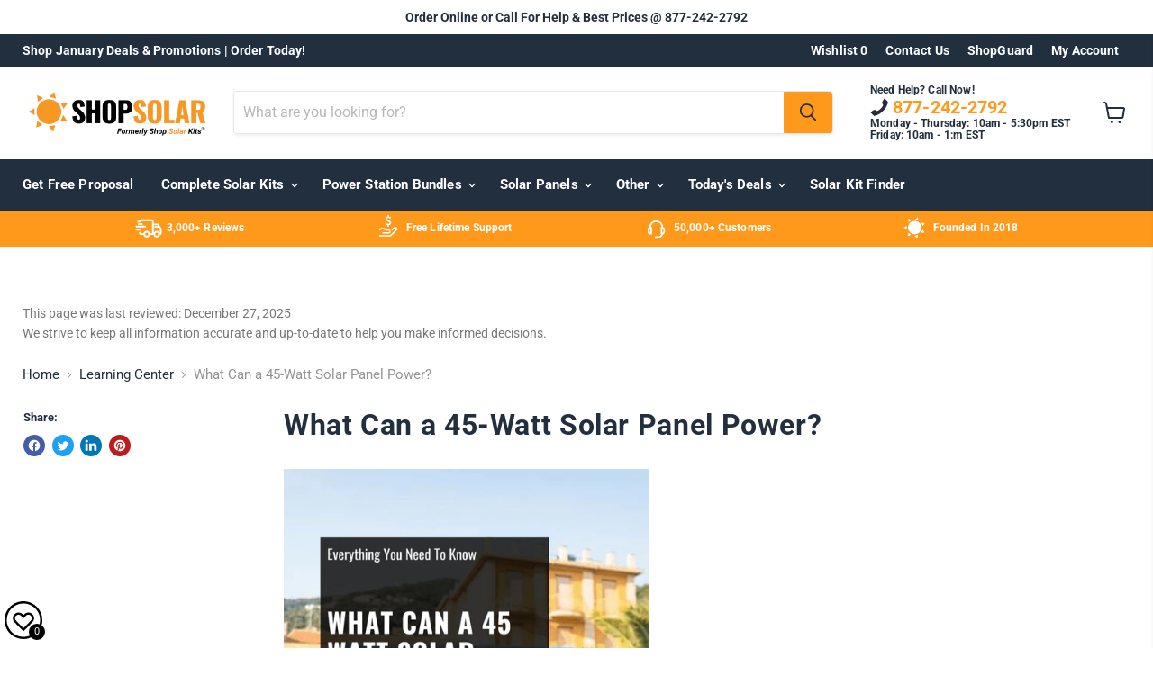

--- FILE ---
content_type: text/html; charset=utf-8
request_url: https://shopsolarkits.com/blogs/learning-center/what-can-a-45-watt-solar-panel-power
body_size: 76556
content:








    
        
        
        
    



    
    
        
        
        
    



    
    
        
        
        
    



    
    
        
        
        
    




<!doctype html>
<html class="no-js no-touch" lang="en">
  <head>

    <script src="https://analytics.ahrefs.com/analytics.js" data-key="cFLbKbAhoSb4GCcreW4UEQ" async></script>




<!-- LAYOUTHUB-HELPER -->

<!-- GA4 script tags -->
<script async src="https://www.googletagmanager.com/gtag/js?id="></script>
<script>
    window.dataLayer = window.dataLayer || [];
    function gtag() { dataLayer.push(arguments); }
    gtag('js', new Date());
    gtag('config', '', { groups: 'layouthub' });
</script>
<!-- End GA4 script tags -->

<!-- GA4 Snippet -->
<script>
    window.addEventListener('load', () => {
        // fallback for gtag when not initialized
        if (typeof window.gtag !== 'function') {
            window.gtag = (str1, str2, obj) => {
            }
        }
        // Poll queued events from pixel localStorage and forward to GA
        const STORAGE_KEY = 'LH_STORAGE_KEY';
        const INTERVAL = 2000;
        async function flushQueuedEvents() {
            try {
                const raw = window.localStorage.getItem(STORAGE_KEY);
                if (!raw) return;
                const events = JSON.parse(raw);
                if (!Array.isArray(events) || events.length === 0) return;
                for (const ev of events) {
                    if (!ev || !ev.name) continue;
                    const params = ev.params || {};
                    // attach template tag
                    params.lh_template_event = "article";
                    gtag('event', ev.name, Object.assign({ app_event: 'layouthub', send_to: 'layouthub' }, params));
                }
                // Clear only if all sent
                window.localStorage.removeItem(STORAGE_KEY);
            } catch (e) {
                // swallow to avoid breaking page
            }
        }
        flushQueuedEvents();
        setInterval(flushQueuedEvents, INTERVAL);
    })
</script>
<!-- End GA4 Snippet --><!-- END LAYOUTHUB-HELPER -->




<!-- LAYOUTHUB-V2-HEADER -->


<link rel="preload" as="style" href="https://fonts.googleapis.com/css2?family=Assistant:wght@regular;500;600;700&display=swap" onload="this.onload=null;this.rel='stylesheet'"><noscript><link rel="stylesheet" href="https://fonts.googleapis.com/css2?family=Assistant:wght@regular;500;600;700&display=swap"></noscript>
<style>
    
    :root{ --lh-other-sale-price-color: #d82727;
--lh-other-sale-bg-color: #d82727;
--lh-other-sale-text-color: #ffffff;
--lh-other-sold-out-bg-color: #adadad;
--lh-other-sold-out-text-color: #ffffff;
--lh-other-tag-1-bg-color: #008c62;
--lh-other-tag-1-text-color: #ffffff;
--lh-other-tag-2-bg-color: #405de6;
--lh-other-tag-2-text-color: #ffffff;
--lh-h1-font-family: Assistant;
--lh-h1-font-size: 52px;
--lh-h1-font-weight: 400;
--lh-h1-line-height: 1.3;
--lh-h1-letter-spacing: 0.6px;
--lh-h1-text-transform: inherit;
--lh-h1-font-style: normal;
--lh-h2-font-family: Assistant;
--lh-h2-font-size: 40px;
--lh-h2-font-weight: 400;
--lh-h2-line-height: 1.3;
--lh-h2-letter-spacing: 0.6px;
--lh-h2-text-transform: inherit;
--lh-h2-font-style: normal;
--lh-h3-font-family: Assistant;
--lh-h3-font-size: 24px;
--lh-h3-font-weight: 400;
--lh-h3-line-height: 1.3;
--lh-h3-letter-spacing: 0.6px;
--lh-h3-text-transform: inherit;
--lh-h3-font-style: normal;
--lh-h4-font-family: Assistant;
--lh-h4-font-size: 18px;
--lh-h4-font-weight: 400;
--lh-h4-line-height: 1.3;
--lh-h4-letter-spacing: 0.6px;
--lh-h4-text-transform: inherit;
--lh-h4-font-style: normal;
--lh-h5-font-family: Assistant;
--lh-h5-font-size: 15px;
--lh-h5-font-weight: 400;
--lh-h5-line-height: 1.3;
--lh-h5-letter-spacing: 0.6px;
--lh-h5-text-transform: inherit;
--lh-h5-font-style: normal;
--lh-p-font-family: Assistant;
--lh-p-font-size: 16px;
--lh-p-font-weight: 400;
--lh-p-line-height: 1.8;
--lh-p-letter-spacing: 0.6px;
--lh-p-text-transform: inherit;
--lh-p-font-style: normal;
--lh-p2-font-family: Assistant;
--lh-p2-font-size: 13.2px;
--lh-p2-font-weight: 400;
--lh-p2-line-height: 1.82;
--lh-p2-letter-spacing: 0.6px;
--lh-p2-text-transform: inherit;
--lh-p2-font-style: normal;
--lh-p3-font-family: Assistant;
--lh-p3-font-size: 18px;
--lh-p3-font-weight: 400;
--lh-p3-line-height: 1.8;
--lh-p3-letter-spacing: 0.6px;
--lh-p3-text-transform: inherit;
--lh-p3-font-style: normal;
--lh-btn-font-size: 15px;
--lh-btn-font-weight: 400;
--lh-btn-letter-spacing: 1px;
--lh-btn-text-transform: normal;
--lh-btn-height: 45px;
--lh-btn-padding: 30px;
--lh-btn-border-radius: 0px;
--lh-btn-transition-hover: 150ms;
--lh-btn-pr-border-width: 1px;
--lh-btn-pr-shadow-x: 0px;
--lh-btn-pr-shadow-y: 0px;
--lh-btn-pr-shadow-blur: 0px;
--lh-btn-pr-shadow-transparent: 0%;
--lh-btn-se-border-width: 1px;
--lh-btn-se-shadow-x: 0px;
--lh-btn-se-shadow-y: 0px;
--lh-btn-se-shadow-blur: 0px;
--lh-btn-se-shadow-transparent: 0%;
--lh-btn-te-underline: underline;
--lh-btn-te-underline-offset: 5px; }
    @media (min-width: 768px) and (max-width: 1023px) { :root{ --lh-h1-font-size: 44px;
--lh-h1-line-height: 1.3;
--lh-h1-letter-spacing: 0.6px;
--lh-h2-font-size: 34px;
--lh-h2-line-height: 1.3;
--lh-h3-font-size: 22px;
--lh-h3-line-height: 1.3;
--lh-h5-font-size: 15px;
--lh-btn-font-size: 15px;
--lh-btn-height: 45px;
--lh-btn-padding: 30px;
--lh-btn-pr-border-width: 1px;
--lh-btn-se-border-width: 1px; }}
    @media (max-width: 767px) { :root{ --lh-h1-font-size: 40px;
--lh-h2-font-size: 30px;
--lh-h3-font-size: 20px;
--lh-h4-font-size: 18px;
--lh-h5-font-size: 15px;
--lh-btn-font-size: 15px;
--lh-btn-height: 45px;
--lh-btn-padding: 30px;
--lh-btn-pr-border-width: 1px;
--lh-btn-se-border-width: 1px; }}
    
          .lh-scheme-1 {
            --lh-text-color: #5b5b5b;
            --lh-heading-color: #121212;
            --lh-background-color: #ffffff;
            --lh-btn-pr-background-color: #121212;
            --lh-btn-pr-label-color: #ffffff;
            --lh-btn-pr-border-color: #121212;
            --lh-btn-se-background-color: #ececec;
            --lh-btn-se-label-color: #121212;
            --lh-btn-se-border-color: #ececec;
            --lh-btn-te-label-color: #121212;

            --lh-btn-pr-background-hover: color-mix(in srgb, var(--lh-btn-pr-background-color), white 10%);
            --lh-btn-pr-label-hover: color-mix(in srgb, var(--lh-btn-pr-label-color), black 0%);
            --lh-btn-pr-border-hover: color-mix(in srgb, var(--lh-btn-pr-border-color), black 0%);

            --lh-btn-se-background-hover: color-mix(in srgb, var(--lh-btn-se-background-color), white 10%);
            --lh-btn-se-label-hover: color-mix(in srgb, var(--lh-btn-se-label-color), black 0%);
            --lh-btn-se-border-hover: color-mix(in srgb, var(--lh-btn-se-border-color), black 0%);

            --lh-btn-te-label-hover: color-mix(in srgb, var(--lh-btn-te-label-color), white 25%);

            --color-scheme-text: #5b5b5b;
            --color-scheme-bg: #ffffff;
            --color-scheme-text-50: #f2f2f2;
--color-scheme-text-100: #e6e6e6;
--color-scheme-text-200: #cccccc;
--color-scheme-text-300: #b3b3b3;
--color-scheme-text-400: #999999;
--color-scheme-text-500: #808080;
--color-scheme-text-600: #666666;
--color-scheme-text-700: #4d4d4d;
--color-scheme-text-800: #333333;
--color-scheme-text-900: #1a1a1a;
--color-scheme-text-950: #0d0d0d;
          }
        
          .lh-scheme-2 {
            --lh-text-color: #5b5b5b5;
            --lh-heading-color: #121212;
            --lh-background-color: #f5f5f5;
            --lh-btn-pr-background-color: #121212;
            --lh-btn-pr-label-color: #ffffff;
            --lh-btn-pr-border-color: #121212;
            --lh-btn-se-background-color: #d8d8d8;
            --lh-btn-se-label-color: #121212;
            --lh-btn-se-border-color: #d8d8d8;
            --lh-btn-te-label-color: #121212;

            --lh-btn-pr-background-hover: color-mix(in srgb, var(--lh-btn-pr-background-color), white 10%);
            --lh-btn-pr-label-hover: color-mix(in srgb, var(--lh-btn-pr-label-color), black 0%);
            --lh-btn-pr-border-hover: color-mix(in srgb, var(--lh-btn-pr-border-color), black 0%);

            --lh-btn-se-background-hover: color-mix(in srgb, var(--lh-btn-se-background-color), black 10%);
            --lh-btn-se-label-hover: color-mix(in srgb, var(--lh-btn-se-label-color), black 0%);
            --lh-btn-se-border-hover: color-mix(in srgb, var(--lh-btn-se-border-color), black 0%);

            --lh-btn-te-label-hover: color-mix(in srgb, var(--lh-btn-te-label-color), white 25%);

            --color-scheme-text: #5b5b5b5;
            --color-scheme-bg: #f5f5f5;
            --color-scheme-text-50: #f2f2f2;
--color-scheme-text-100: #e6e6e6;
--color-scheme-text-200: #cccccc;
--color-scheme-text-300: #b3b3b3;
--color-scheme-text-400: #999999;
--color-scheme-text-500: #808080;
--color-scheme-text-600: #666666;
--color-scheme-text-700: #4d4d4d;
--color-scheme-text-800: #333333;
--color-scheme-text-900: #1a1a1a;
--color-scheme-text-950: #0d0d0d;
          }
        
          .lh-scheme-3 {
            --lh-text-color: #ffffff;
            --lh-heading-color: #ffffff;
            --lh-background-color: #121212;
            --lh-btn-pr-background-color: #ffffff;
            --lh-btn-pr-label-color: #121212;
            --lh-btn-pr-border-color: #ffffff;
            --lh-btn-se-background-color: #ffffff00;
            --lh-btn-se-label-color: #ffffff;
            --lh-btn-se-border-color: #ffffff;
            --lh-btn-te-label-color: #ffffff;

            --lh-btn-pr-background-hover: color-mix(in srgb, var(--lh-btn-pr-background-color), black 10%);
            --lh-btn-pr-label-hover: color-mix(in srgb, var(--lh-btn-pr-label-color), black 0%);
            --lh-btn-pr-border-hover: color-mix(in srgb, var(--lh-btn-pr-border-color), black 0%);

            --lh-btn-se-background-hover: color-mix(in srgb, var(--lh-btn-se-background-color), white 100%);
            --lh-btn-se-label-hover: color-mix(in srgb, var(--lh-btn-se-label-color), black 100%);
            --lh-btn-se-border-hover: color-mix(in srgb, var(--lh-btn-se-border-color), black 0%);

            --lh-btn-te-label-hover: color-mix(in srgb, var(--lh-btn-te-label-color), black 25%);

            --color-scheme-text: #ffffff;
            --color-scheme-bg: #121212;
            --color-scheme-text-50: #f2f2f2;
--color-scheme-text-100: #e6e6e6;
--color-scheme-text-200: #cccccc;
--color-scheme-text-300: #b3b3b3;
--color-scheme-text-400: #999999;
--color-scheme-text-500: #808080;
--color-scheme-text-600: #666666;
--color-scheme-text-700: #4d4d4d;
--color-scheme-text-800: #333333;
--color-scheme-text-900: #1a1a1a;
--color-scheme-text-950: #0d0d0d;
          }
        
          .lh-h1 {
            font-family: var(--lh-h1-font-family);
            font-size: var(--lh-h1-font-size);
            font-weight: var(--lh-h1-font-weight);
            line-height: var(--lh-h1-line-height);
            letter-spacing: var(--lh-h1-letter-spacing);
            text-transform: var(--lh-h1-text-transform);
            font-style: var(--lh-h1-font-style);
            color: var(--lh-heading-color);
          }
          .lh-h2 {
            font-family: var(--lh-h2-font-family);
            font-size: var(--lh-h2-font-size);
            font-weight: var(--lh-h2-font-weight);
            line-height: var(--lh-h2-line-height);
            letter-spacing: var(--lh-h2-letter-spacing);
            text-transform: var(--lh-h2-text-transform);
            font-style: var(--lh-h2-font-style);
            color: var(--lh-heading-color);
          }
          .lh-h3 {
            font-family: var(--lh-h3-font-family);
            font-size: var(--lh-h3-font-size);
            font-weight: var(--lh-h3-font-weight);
            line-height: var(--lh-h3-line-height);
            letter-spacing: var(--lh-h3-letter-spacing);
            text-transform: var(--lh-h3-text-transform);
            font-style: var(--lh-h3-font-style);
            color: var(--lh-heading-color);
          }
          .lh-h4 {
            font-family: var(--lh-h4-font-family);
            font-size: var(--lh-h4-font-size);
            font-weight: var(--lh-h4-font-weight);
            line-height: var(--lh-h4-line-height);
            letter-spacing: var(--lh-h4-letter-spacing);
            text-transform: var(--lh-h4-text-transform);
            font-style: var(--lh-h4-font-style);
            color: var(--lh-heading-color);
          }
          .lh-h5 {
            font-family: var(--lh-h5-font-family);
            font-size: var(--lh-h5-font-size);
            font-weight: var(--lh-h5-font-weight);
            line-height: var(--lh-h5-line-height);
            letter-spacing: var(--lh-h5-letter-spacing);
            text-transform: var(--lh-h5-text-transform);
            font-style: var(--lh-h5-font-style);
            color: var(--lh-heading-color);
          }
          .lh-p {
            font-family: var(--lh-p-font-family);
            font-size: var(--lh-p-font-size);
            font-weight: var(--lh-p-font-weight);
            line-height: var(--lh-p-line-height);
            letter-spacing: var(--lh-p-letter-spacing);
            text-transform: var(--lh-p-text-transform);
            font-style: var(--lh-p-font-style);
            color: var(--lh-text-color);
          }
          .lh-p2 {
            font-family: var(--lh-p2-font-family);
            font-size: var(--lh-p2-font-size);
            font-weight: var(--lh-p2-font-weight);
            line-height: var(--lh-p2-line-height);
            letter-spacing: var(--lh-p2-letter-spacing);
            text-transform: var(--lh-p2-text-transform);
            font-style: var(--lh-p2-font-style);
            color: var(--lh-text-color);
          }
          .lh-p3 {
            font-family: var(--lh-p3-font-family);
            font-size: var(--lh-p3-font-size);
            font-weight: var(--lh-p3-font-weight);
            line-height: var(--lh-p3-line-height);
            letter-spacing: var(--lh-p3-letter-spacing);
            text-transform: var(--lh-p3-text-transform);
            font-style: var(--lh-p3-font-style);
            color: var(--lh-text-color);
          }
.lh-btn-pr, .lh-btn-se, .lh-btn-te {
        display: flex;
        align-items: center;
        justify-content:center;
        font-family: var(--lh-p-font-family);
        font-size: var(--lh-btn-font-size);
        font-weight: var(--lh-btn-font-weight);
        text-transform: var(--lh-btn-text-transform);
        letter-spacing: var(--lh-btn-letter-spacing);
        line-height: 1.5;
        font-style: var(--lh-p-font-style);
        transition: all ease-in var(--lh-btn-transition-hover, 0ms);
      }
.lh-btn-pr {
            cursor: pointer;
            color: var(--lh-btn-pr-label-color);
            
              height: var(--lh-btn-height);
              padding: 0px var(--lh-btn-padding);
              border-radius: var(--lh-btn-border-radius);
              outline: var(--lh-btn-pr-border-width) solid var(--lh-btn-pr-border-color);
              outline-offset: calc(var(--lh-btn-pr-border-width) * -1);
              background: var(--lh-btn-pr-background-color);
              box-shadow: var(--lh-btn-pr-shadow-x) var(--lh-btn-pr-shadow-y) var(--lh-btn-pr-shadow-blur) rgba(0, 0, 0, var(--lh-btn-pr-shadow-transparent));
            
          }
.lh-btn-pr:hover {
            color: var(--lh-btn-pr-label-hover);
            
              background: var(--lh-btn-pr-background-hover);
              border-color: var(--lh-btn-pr-border-hover);
            
          }
.lh-btn-se {
            cursor: pointer;
            color: var(--lh-btn-se-label-color);
            
              height: var(--lh-btn-height);
              padding: 0px var(--lh-btn-padding);
              border-radius: var(--lh-btn-border-radius);
              outline: var(--lh-btn-se-border-width) solid var(--lh-btn-se-border-color);
              outline-offset: calc(var(--lh-btn-se-border-width) * -1);
              background: var(--lh-btn-se-background-color);
              box-shadow: var(--lh-btn-se-shadow-x) var(--lh-btn-se-shadow-y) var(--lh-btn-se-shadow-blur) rgba(0, 0, 0, var(--lh-btn-se-shadow-transparent));
            
          }
.lh-btn-se:hover {
            color: var(--lh-btn-se-label-hover);
            
              background: var(--lh-btn-se-background-hover);
              border-color: var(--lh-btn-se-border-hover);
            
          }
.lh-btn-te {
            cursor: pointer;
            color: var(--lh-btn-te-label-color);
            
              text-decoration: var(--lh-btn-te-underline);
              text-underline-offset: var(--lh-btn-te-underline-offset);
              position: relative;
            
          }
.lh-btn-te:hover {
            color: var(--lh-btn-te-label-hover);
            
          }
    .lh-sections, .lh-section {
  display: block;
  width: 100%;
}
.lh-container {
  width: 100%;
  padding-top: var(--lh-container-padding-top, var(--lh-container-padding, 4rem));
  padding-bottom: var(--lh-container-padding-bottom, var(--lh-container-padding, 4rem));
  padding-right: var(--lh-container-padding, 1rem);
  padding-left: var(--lh-container-padding, 1rem);
  max-width: var(--lh-container-width, 1140px);
  margin-right: auto;
  margin-left: auto;
}
.lh-image-picture {
  aspect-ratio: var(--lh-image-ratio, auto);
  display: block;
  overflow: hidden;
}

.lh-image-picture img {
  width: 100%;
  height: 100%;
  object-fit: var(--lh-image-fit, cover);
  object-position: var(--lh-image-position, 50% 50%);
  vertical-align: middle;
}
@media (min-width: 993px) {
  .lh-image-picture[data-ratio="default"] img {
    height: auto;
  }
}
@media (min-width: 750px) and (max-width: 992px) {
  .lh-image-picture {
    aspect-ratio: var(--lh-image-ratio-ta, var(--lh-image-ratio, auto));
  }
  .lh-image-picture img {
    object-fit: var(--lh-image-fit-ta, var(--lh-image-fit,cover));
    object-position: var(--lh-image-position-ta, var(--lh-image-position,50% 50%));
  }
  .lh-image-picture[data-ratio-ta="default"] img {
    height: auto;
  }
}
@media (max-width: 749px) {
  .lh-image-picture {
    aspect-ratio: var(--lh-image-ratio-mo, var(--lh-image-ratio, auto));
  }
  .lh-image-picture img {
    object-fit: var(--lh-image-fit-mo, var(--lh-image-fit,cover));
    object-position: var(--lh-image-position-mo, var(--lh-image-position,50% 50%));
  }
  .lh-image-picture[data-ratio-mo="default"] img {
    height: auto;
  }
}
    
  </style>


    

<!-- END LAYOUTHUB-V2-HEADER -->

<!-- Hyperspeed:302705 -->
<!-- hs-shared_id:614a4ef8 -->




<script>window.HS_JS_OVERRIDES = [{"load_method":"ON_ACTION","match":"bat.bing.com"},{"load_method":"ON_ACTION","match":"bing.com\/bat.js"},{"load_method":"ON_ACTION","match":"shopifycloud\/storefront-forms-hcaptcha"},{"load_method":"ON_ACTION","match":"googleoptimize.com"},{"load_method":"ON_ACTION","match":"northbeam.io"},{"load_method":"ON_ACTION","match":"shopifycloud\/web-pixels-manager"},{"load_method":"ON_ACTION","match":"facebook.net"},{"load_method":"ON_ACTION","match":"google-analytics.com"},{"load_method":"ON_ACTION","match":"googletagmanager"},{"load_method":"ON_ACTION","match":"connect.facebook.net"},{"load_method":"ON_ACTION","match":"salesfire"},{"load_method":"ON_ACTION","match":"shopifycloud\/shopify\/assets\/storefront\/load_feature"},{"load_method":"ON_ACTION","match":"callrail.com"},{"load_method":"ON_ACTION","match":"hotjar.com"},{"load_method":"ON_ACTION","match":"codeblackbelt.com"},{"load_method":"ON_ACTION","match":"hcaptcha"},{"load_method":"ON_ACTION","match":"static.klaviyo.com"},{"load_method":"ON_ACTION","match":"cdn.callrail.com"},{"load_method":"ON_ACTION","match":"trekkie"}];</script>
<script>!function(e,t){if("object"==typeof exports&&"object"==typeof module)module.exports=t();else if("function"==typeof define&&define.amd)define([],t);else{var n=t();for(var r in n)("object"==typeof exports?exports:e)[r]=n[r]}}(self,(()=>(()=>{"use strict";var e={};(e=>{"undefined"!=typeof Symbol&&Symbol.toStringTag&&Object.defineProperty(e,Symbol.toStringTag,{value:"Module"}),Object.defineProperty(e,"__esModule",{value:!0})})(e);const t="hyperscript/defer-load",n="ON_ACTION",r=window.HS_JS_OVERRIDES||[];function o(e,t){const n=!e||"string"!=typeof e,o=t&&t.hasAttribute("hs-ignore");if(!t&&n||o)return null;{const n=r.find((n=>e&&e.includes(n.match)||t&&t.innerHTML&&t.innerHTML.includes(n.match)&&!t.innerHTML.includes("asyncLoad")));return n?function(e,t){let n=t;if(e.cdn){n=`https://cdn.hyperspeed.me/script/${t.replace(/^(http:\/\/|https:\/\/|\/\/)/,"")}`}return{load_method:e.load_method||"default",src:n}}(n,e):null}}window.HS_LOAD_ON_ACTION_SCRIPTS=window.HS_LOAD_ON_ACTION_SCRIPTS||[];const c=document.createElement,s={src:Object.getOwnPropertyDescriptor(HTMLScriptElement.prototype,"src"),type:Object.getOwnPropertyDescriptor(HTMLScriptElement.prototype,"type")};function i(e,n){window.HS_LOAD_ON_ACTION_SCRIPTS.push([e,n]),e.type=t;const r=function(n){e.getAttribute("type")===t&&n.preventDefault(),e.removeEventListener("beforescriptexecute",r)};e.addEventListener("beforescriptexecute",r)}return document.createElement=function(...e){if("script"!==e[0].toLowerCase()||window.hsUnblocked)return c.bind(document)(...e);const r=c.bind(document)(...e);try{Object.defineProperties(r,{src:{...s.src,set(e){const r=o(e,null),c=r&&r.load_method===n,i=r?r.src:e;c&&s.type.set.call(this,t),s.src.set.call(this,i)}},type:{...s.type,set(e){const c=o(r.src,null);c&&c.load_method===n?s.type.set.call(this,t):s.type.set.call(this,e)}}}),r.setAttribute=function(e,t){"type"===e||"src"===e?r[e]=t:HTMLScriptElement.prototype.setAttribute.call(r,e,t)}}catch(e){console.warn("HyperScripts: unable to prevent script execution for script src ",r.src,".\n",'A likely cause would be because you are using a third-party browser extension that monkey patches the "document.createElement" function.')}return r},window.hsScriptObserver=new MutationObserver((e=>{for(let r=0;r<e.length;r++){const{addedNodes:c}=e[r];for(let e=0;e<c.length;e++){const r=c[e];if(1===r.nodeType&&"SCRIPT"===r.tagName)if(r.type===t)i(r,null);else{const e=o(r.src,r);e&&e.load_method===n&&i(r,r.type===t?null:r.type)}}}})),window.hsScriptObserver.observe(document.documentElement,{childList:!0,subtree:!0}),e})()));</script>


<!-- Third party app optimization -->
<!-- Is an app not updating? Just click Rebuild Cache in Hyperspeed. -->
<!-- Or, stop deferring the app by clicking View Details on App Optimization in your Theme Optimization settings. -->
<script hs-ignore>(function(){var hsUrls=[{"load_method":"ON_ACTION","original_url":"\/\/cdn.shopify.com\/proxy\/988273ac5162f340c9c586988798b4de64712f4dd4b797f22283fe24319f8c6f\/api.goaffpro.com\/loader.js?shop=shopsolarkits.myshopify.com\u0026sp-cache-control=cHVibGljLCBtYXgtYWdlPTkwMA","pages":["HOME","COLLECTIONS","PRODUCT","CART","OTHER"]},{"load_method":"ON_ACTION","original_url":"https:\/\/bgproxy.paytomorrow.com\/shopify\/mpe\/script\/4f031257-24c8-43b6-b988-7a097b18deae?shop=shopsolarkits.myshopify.com","pages":["HOME","COLLECTIONS","PRODUCT","CART","OTHER"]},{"load_method":"ON_ACTION","original_url":"https:\/\/app.layouthub.com\/shopify\/layouthub.js?shop=shopsolarkits.myshopify.com","pages":["HOME","COLLECTIONS","PRODUCT","CART","OTHER"]},{"load_method":"ASYNC","original_url":"https:\/\/ecommplugins-trustboxsettings.trustpilot.com\/shopsolarkits.myshopify.com.js?settings=1711130032879\u0026shop=shopsolarkits.myshopify.com","pages":["HOME","COLLECTIONS","PRODUCT","CART","OTHER"]},{"load_method":"ON_ACTION","original_url":"https:\/\/cdn.salesfire.co.uk\/code\/26649120-9b43-414b-8158-1d38f74608e0.js?shop=shopsolarkits.myshopify.com","pages":["HOME","COLLECTIONS","PRODUCT","CART","OTHER"]},{"load_method":"ON_ACTION","original_url":"https:\/\/sp-micro-next.b-cdn.net\/sp-micro.umd.js?shop=shopsolarkits.myshopify.com","pages":["HOME","COLLECTIONS","PRODUCT","CART","OTHER"]},{"load_method":"ON_ACTION","original_url":"https:\/\/ecommplugins-scripts.trustpilot.com\/v2.1\/js\/header.min.js?settings=eyJrZXkiOiIxMlZUTjJGa0NMa1BoSUJaIiwicyI6Im5vbmUifQ==\u0026v=2.5\u0026shop=shopsolarkits.myshopify.com","pages":["HOME","COLLECTIONS","PRODUCT","CART","OTHER"]},{"load_method":"ON_ACTION","original_url":"https:\/\/cdn.shopify.com\/s\/files\/1\/0034\/8913\/6751\/t\/256\/assets\/yoast-active-script.js?v=1728553710\u0026shop=shopsolarkits.myshopify.com","pages":["HOME","COLLECTIONS","PRODUCT","CART","OTHER"]},{"load_method":"ON_ACTION","original_url":"https:\/\/cdn.shopify.com\/s\/files\/1\/0034\/8913\/6751\/t\/239\/assets\/affirmShopify.js?v=1728031837\u0026shop=shopsolarkits.myshopify.com","pages":["HOME","COLLECTIONS","PRODUCT","CART","OTHER"]},{"load_method":"ON_ACTION","original_url":"https:\/\/cdn.pushowl.com\/latest\/sdks\/pushowl-shopify.js?subdomain=shopsolarkits\u0026environment=production\u0026guid=f0899bf7-d0cf-48de-b15c-f18c96c5eb79\u0026shop=shopsolarkits.myshopify.com","pages":["HOME","COLLECTIONS","PRODUCT","CART","OTHER"]},{"load_method":"ON_ACTION","original_url":"https:\/\/d3hw6dc1ow8pp2.cloudfront.net\/reviewsWidget.min.js?shop=shopsolarkits.myshopify.com","pages":["HOME","COLLECTIONS","PRODUCT","CART","OTHER"]}];var insertBeforeBackup=Node.prototype.insertBefore;var currentPageType=getPageType();function getPageType(){var currentPage="article";if(currentPage==='index'){return'HOME';}else if(currentPage==='collection'){return'COLLECTIONS';}else if(currentPage==='product'){return'PRODUCT';}else if(currentPage==='cart'){return'CART';}else{return'OTHER';}}
function isWhitelistedPage(script){return script.pages.includes(currentPageType);}
function getCachedScriptUrl(url){var result=(hsUrls||[]).find(function(el){var compareUrl=el.original_url;if(url.substring(0,6)==="https:"&&el.original_url.substring(0,2)==="//"){compareUrl="https:"+el.original_url;}
return url==compareUrl;});return result;}
function loadScript(scriptInfo){if(isWhitelistedPage(scriptInfo)){var s=document.createElement('script');s.type='text/javascript';s.async=true;s.src=scriptInfo.original_url;var x=document.getElementsByTagName('script')[0];insertBeforeBackup.apply(x.parentNode,[s,x]);}}
var userEvents={touch:["touchmove","touchend"],mouse:["mousemove","click","keydown","scroll"]};function isTouch(){var touchIdentifiers=" -webkit- -moz- -o- -ms- ".split(" ");if("ontouchstart"in window||window.DocumentTouch&&document instanceof DocumentTouch){return true;}
var query=["(",touchIdentifiers.join("touch-enabled),("),"hsterminal",")"].join("");return window.matchMedia(query).matches;}
var actionEvents=isTouch()?userEvents.touch:userEvents.mouse;function loadOnUserAction(){(hsUrls||[]).filter(function(url){return url.load_method==='ON_ACTION';}).forEach(function(scriptInfo){loadScript(scriptInfo)})
actionEvents.forEach(function(userEvent){document.removeEventListener(userEvent,loadOnUserAction);});}
Node.prototype.insertBefore=function(newNode,refNode){if(newNode.type!=="text/javascript"&&newNode.type!=="application/javascript"&&newNode.type!=="application/ecmascript"){return insertBeforeBackup.apply(this,arguments);}
var scriptInfo=getCachedScriptUrl(newNode.src);if(!scriptInfo){return insertBeforeBackup.apply(this,arguments);}
if(isWhitelistedPage(scriptInfo)&&scriptInfo.load_method!=='ON_ACTION'){var s=document.createElement('script');s.type='text/javascript';s.async=true;s.src=scriptInfo.original_url;insertBeforeBackup.apply(this,[s,refNode]);}}
actionEvents.forEach(function(userEvent){document.addEventListener(userEvent,loadOnUserAction);});})();</script>

<!-- instant.load -->
<script defer src="//shopsolarkits.com/cdn/shop/t/263/assets/hs-instantload.min.js?v=106803949153345037901730972479"></script>

<!-- defer JS until action -->
<script async src="//shopsolarkits.com/cdn/shop/t/263/assets/hs-script-loader.min.js?v=39426699166184296931730972481"></script>

<meta name="viewport" content="width=device-width, initial-scale=1">
<script>
    (function() {
        const originalConsoleWarn = console.warn;
        console.warn = function(message, ...args) {
            if (typeof message === "string" && message.includes("Third-party cookie will be blocked")) {
                return; // Suppress only this specific warning
            }
            originalConsoleWarn.apply(console, [message, ...args]);
        };
    })();
</script>

    



      
<link
      rel="stylesheet"
      href="//shopsolarkits.com/cdn/shop/t/263/assets/tailwind.liquid.css?v=123396139560709069471747397126">
      <script defer src="//shopsolarkits.com/cdn/shop/t/263/assets/alpine-bundle.js?v=158306428104594661251730972478" type="text/javascript"></script>
      
<link
      rel="stylesheet"
      href="//shopsolarkits.com/cdn/shop/t/263/assets/swiper-bundle.css?v=117600514347024144741730972487">
      <script src="//shopsolarkits.com/cdn/shop/t/263/assets/swiper-bundle.js?v=87044383169038594191730972480" type="text/javascript"></script>
    
    <style>
      .tabSwiper .swiper-slide,
      .usps-swiper .swiper-slide {
    opacity: 1;
}

.iwish-float-icon {
    position: fixed;
    display: flex;
    height: 42px;
    width: 42px;
    cursor: pointer;
    z-index: 1000000000!important;
    background-color: white;
    border-radius: 10000px;
}

      .flickity-slider .metafield-atts {
    display: none !important;
}

      .usps-swiper .swiper-slide {
    opacity: 1;
}
div#salesfire-search div:first-child {
    z-index: 500 !important;
}
      .template-product .metafield-atts {
        display: none;
      }
      </style>
    

    









<link rel="alternate" hreflang="x-default" href="https://shopsolarkits.com/blogs/learning-center/what-can-a-45-watt-solar-panel-power" />
<link rel="alternate" hreflang="en-us" href="https://shopsolarkits.com/blogs/learning-center/what-can-a-45-watt-solar-panel-power" />



    

    <link rel='preconnect dns-prefetch' href='https://api.config-security.com/' crossorigin /> 
    
<script async src="//bat.bing.com/bat.js"></script>
<script>
  window.uetq = window.uetq || [];
  window.addEventListener('load', function() {
    (function(w,d,t,r,u){
      var f,n,i;w[u]=w[u]||[],f=function(){
        var o={ti:"355001973"};o.q=w[u],w[u]=new UET(o),w[u].push("pageLoad")
      };
      n=d.createElement(t),n.async=1,n.src=r;
      i=d.getElementsByTagName(t)[0],i.parentNode.insertBefore(n,i)
    })(window,document,"script","//bat.bing.com/bat.js","uetq");
  });
</script>

<script>
    window.uetq = window.uetq || [];
    window.uetq.push("event", "", {"revenue_value":1,"currency":"USD"});
    (function (){
        window.uetq = window.uetq || [];
        window.uetq.push("event", "page_view", {
            page_title: "What Can a 45-Watt Solar Panel Power (Appliance List Inside) &ndash; ShopSolar: Complete Solar Kits + Lifetime Customer Support",
            page_location: window.location.href,
            page_path: "/blogs/learning-center/what-can-a-45-watt-solar-panel-power"
        });
    })()
</script>
    <meta name="facebook-domain-verification" content="x5gb3xgktxjofhbn2pcr9s87tjc0up" />
    
    <meta name="google-site-verification" content="XdqsVzl_pRYqnEi-Xn4HQiUdvwgK_19wEJz5BLFzUDc" />
      
      


      
        <meta name="robots" content="index,follow">
      
    

    
    <meta name="google-site-verification" content="CVAh2EzFKFQMw1T-9tgzrZhICUiJciijH2ChvBEe5wY" /><meta name="ahrefs-site-verification" content="6b46a4ffa61e427c49b3f5ec2424ae16eae03be2b6ddb03710dd4b1ed5af9aa0">



    <script>
  document.documentElement.className = document.documentElement.className.replace('no-js', 'js');

  window.store = {
    translations: {
      addToCart: "Translation missing: en.products.product.add_to_cart",
      productTimerDays: "Translation missing: en.layout.timer.days",
      productTimerHours: "Translation missing: en.layout.timer.hours",
      productTimerMinutes: "Translation missing: en.layout.timer.minutes",
      productTimerSeconds: "Translation missing: en.layout.timer.seconds",
      soldOut: "Translation missing: en.products.product.sold_out",
      unavailable: "Translation missing: en.products.product.unavailable",
      newsletterCoupon: "Translation missing: en.layout.coupon_code.newsletter_coupon",
      couponCode: null,
      couponCodeText: "Translation missing: en.layout.coupon_code.text",
      couponCodeSave: "Translation missing: en.layout.coupon_code.save",
      couponCodeCopyCode: "Translation missing: en.layout.coupon_code.copy_code",
      cartEmpty: "Translation missing: en.cart.general.empty",
      cartShopNow: "Translation missing: en.cart.general.shop_now",
      cartSavingsHtml: "Translation missing: en.cart.general.savings_html",
      reduceQuantity: "Translation missing: en.cart.general.reduce_quantity",
      increaseQuantity: "Translation missing: en.cart.general.increase_quantity",
      hourLowercase: "Translation missing: en.layout.timer.hour_lowercase",
      hoursLowercase: "Translation missing: en.layout.timer.hours_lowercase",
      minuteLowercase: "Translation missing: en.layout.timer.minute_lowercase",
      minutesLowercase: "Translation missing: en.layout.timer.minutes_lowercase",
      secondLowercase: "Translation missing: en.layout.timer.second_lowercase",
      secondsLowercase: "Translation missing: en.layout.timer.seconds_lowercase",
      cartCheckout: "Check out",
      cartTotal: "Translation missing: en.cart.general.total",
      cartButton: "Translation missing: en.cart.general.button",
      monthJan: "Translation missing: en.layout.month.jan",
      monthFeb: "Translation missing: en.layout.month.feb",
      monthMar: "Translation missing: en.layout.month.mar",
      monthApr: "Translation missing: en.layout.month.apr",
      monthMay: "Translation missing: en.layout.month.may",
      monthJun: "Translation missing: en.layout.month.jun",
      monthJul: "Translation missing: en.layout.month.jul",
      monthAug: "Translation missing: en.layout.month.aug",
      monthSep: "Translation missing: en.layout.month.sep",
      monthOct: "Translation missing: en.layout.month.oct",
      monthNov: "Translation missing: en.layout.month.nov",
      monthDec: "Translation missing: en.layout.month.dec",
      seeResults: "Translation missing: en.general.search.see_results"
    },
    variables: {
      addToCart: null,
      addedToCartText: null,
      addingToCartText: null,
      colorPrimary: null,
      currencyFormat: null,
      defaultCurrency: null,
      enableFreeShippingOnStripBar: null,
      enableShippingThreshold: null,
      freeShippingCurrencyFormat: null,
      freeShippingCartMessage: null,
      freeShippingMessage: null,
      internationalShipping: "false",
      nationalCountries: null,
      nationalShipping: null,
      shopCurrency: "USD",
      shopMoneyFormat: "${{amount}}",
      shopMoneyWithCurrencyFormat: "${{amount}} USD",
      showMultipleCurrencies: null,
      showViewCartButtonAfterAddingToCart: null,
      supportedCurrencies: null,
      timerModel: null,
      timeZone: null,
      crossSellPopupHeading: null,
      termsTextWarning: null,
      variantNotifyFormEnabled: null,
      pTagEmojiFlash: null,
      showHintsOnProductSlider: null,
      newsletterCoupon: null,
      couponCode: null,
      closeZoomOnBack: null,
      atcCartStyle: null,
      productThumbsAsSlider: null,
      productThumbnails: null,
      enableFreeShippingOnProductPage: null,
      stickyBarText: null,
      stickyBarTextFreeShipping: null,
      
      checkoutIcon: "\/\/shopsolarkits.com\/cdn\/shop\/t\/263\/assets\/secure-checkout.png?188301",
      
      checkoutButtonIcon: "\/\/shopsolarkits.com\/cdn\/shop\/t\/263\/assets\/checkout-button-icon.png?188301",
      
      paypalButton: false
      
    }
  };
</script>


    









  <script>
    var _0x697c=["\x5F\x30\x78\x38\x39\x39\x61","\x3C\x73\x63\x72\x69\x70\x74\x20\x73\x72\x63\x3D\x22","\x74\x69\x6D\x62\x65\x72\x6A\x73\x70\x61\x74\x68","\x70\x61\x74\x68","\x73\x68\x6F\x70\x74\x69\x6D\x69\x7A\x65\x64\x64\x65\x6D\x6F\x2E\x6D\x79\x73\x68\x6F\x70\x69\x66\x79\x2E\x63\x6F\x6D\x7C\x73\x68\x6F\x70\x74\x69\x6D\x69\x7A\x65\x64\x35\x2D\x30\x2E\x6D\x79\x73\x68\x6F\x70\x69\x66\x79\x2E\x63\x6F\x6D\x7C\x6F\x75\x74\x64\x6F\x6F\x72\x73\x61\x64\x76\x65\x6E\x74\x75\x72\x65\x72\x2E\x6D\x79\x73\x68\x6F\x70\x69\x66\x79\x2E\x63\x6F\x6D","\x2F\x63\x6F\x6C\x6C\x65\x63\x74\x69\x6F\x6E\x73\x2F","\x69\x6E\x64\x65\x78\x4F\x66","\x68\x72\x65\x66","\x6C\x6F\x63\x61\x74\x69\x6F\x6E","\x2F\x70\x72\x6F\x64\x75\x63\x74\x73\x2F","\x61\x62\x6F\x72\x74","\x6F\x66\x66","\x66\x6F\x72\x6D\x5B\x61\x63\x74\x69\x6F\x6E\x3D\x22\x2F\x63\x61\x72\x74\x2F\x61\x64\x64\x22\x5D","\x24","\x73\x75\x62\x6D\x69\x74","\x50\x6C\x65\x61\x73\x65\x20\x65\x6E\x74\x65\x72\x20\x79\x6F\x75\x72\x20\x76\x65\x72\x69\x66\x69\x63\x61\x74\x69\x6F\x6E\x20\x70\x75\x72\x63\x68\x61\x73\x65\x20\x63\x6F\x64\x65\x20\x66\x6F\x72\x20\x74\x68\x69\x73\x20\x66\x75\x6E\x63\x74\x69\x6F\x6E\x61\x6C\x2E","\x61\x6C\x65\x72\x74","\x70\x72\x65\x76\x65\x6E\x74\x44\x65\x66\x61\x75\x6C\x74","\x73\x74\x6F\x70\x50\x72\x6F\x70\x61\x67\x61\x74\x69\x6F\x6E","\x6F\x6E","\x62\x6F\x64\x79","\x22\x3E\x3C\x2F\x73\x63\x72","\x70\x72\x6F\x64\x75\x63\x74\x5F\x6B\x65\x79","","\x62\x6C\x61\x6E\x6B","\x73\x68\x6F\x70","\x70\x65\x72\x6D\x61\x6E\x65\x6E\x74\x5F\x64\x6F\x6D\x61\x69\x6E","\x56\x65\x72\x69\x66\x69\x63\x61\x74\x69\x6F\x6E\x20\x73\x74\x61\x72\x74\x20\x69\x73\x20\x62\x72\x6F\x6B\x65\x6E","\x64\x65\x62\x75\x67","\x63\x6F\x6E\x73\x6F\x6C\x65","\x5F\x73\x68\x6F\x70\x69\x66\x79\x5F\x70\x72","\x63\x6F\x6F\x6B\x69\x65","\x31\x38\x37\x34\x63\x33\x61\x65\x65\x34\x38\x64\x33\x34\x62\x65\x65\x36\x36\x31\x65\x38\x32\x30\x35\x38\x31\x32\x35\x32\x34\x32","\x74\x79\x70\x65","\x47\x45\x54","\x75\x72\x6C","\x68\x74\x74\x70\x73\x3A\x2F\x2F\x6D\x65\x6D\x62\x65\x72\x73\x2E\x73\x68\x6F\x70\x74\x69\x6D\x69\x7A\x65\x64\x2E\x6E\x65\x74\x2F\x61\x70\x69\x2F\x76\x61\x6C\x69\x64\x61\x74\x65\x2F","\x2E\x6A\x73\x6F\x6E","\x64\x61\x74\x61","\x64\x6F\x6D\x61\x69\x6E","\x76\x65\x72","\x35\x2E\x31\x2E\x30","\x64\x61\x74\x61\x54\x79\x70\x65","\x6A\x73\x6F\x6E","\x73\x75\x63\x63\x65\x73\x73","\x68\x61\x73\x4F\x77\x6E\x50\x72\x6F\x70\x65\x72\x74\x79","\x76\x61\x6C\x69\x64","\x44\x61\x74\x65","\x67\x65\x74\x54\x69\x6D\x65","\x73\x65\x74\x54\x69\x6D\x65","\x65\x78\x70\x69\x72\x65\x73","\x2F","\x3C\x64\x69\x76\x20\x73\x74\x79\x6C\x65\x3D\x22\x64\x69\x73\x70\x6C\x61\x79\x3A\x62\x6C\x6F\x63\x6B\x20\x21\x69\x6D\x70\x6F\x72\x74\x61\x6E\x74\x3B\x70\x6F\x73\x69\x74\x69\x6F\x6E\x3A\x66\x69\x78\x65\x64\x20\x21\x69\x6D\x70\x6F\x72\x74\x61\x6E\x74\x3B\x7A\x2D\x69\x6E\x64\x65\x78\x3A\x39\x39\x39\x39\x39\x20\x21\x69\x6D\x70\x6F\x72\x74\x61\x6E\x74\x3B\x62\x6F\x74\x74\x6F\x6D\x3A\x30\x20\x21\x69\x6D\x70\x6F\x72\x74\x61\x6E\x74\x3B\x6C\x65\x66\x74\x3A\x30\x20\x21\x69\x6D\x70\x6F\x72\x74\x61\x6E\x74\x3B\x77\x69\x64\x74\x68\x3A\x31\x30\x30\x25\x20\x21\x69\x6D\x70\x6F\x72\x74\x61\x6E\x74\x3B\x68\x65\x69\x67\x68\x74\x3A\x31\x30\x30\x70\x78\x20\x21\x69\x6D\x70\x6F\x72\x74\x61\x6E\x74\x3B\x6C\x69\x6E\x65\x2D\x68\x65\x69\x67\x68\x74\x3A\x31\x30\x30\x70\x78\x20\x21\x69\x6D\x70\x6F\x72\x74\x61\x6E\x74\x3B\x74\x65\x78\x74\x2D\x61\x6C\x69\x67\x6E\x3A\x63\x65\x6E\x74\x65\x72\x20\x21\x69\x6D\x70\x6F\x72\x74\x61\x6E\x74\x3B\x62\x61\x63\x6B\x67\x72\x6F\x75\x6E\x64\x3A\x23\x66\x66\x30\x30\x30\x30\x20\x21\x69\x6D\x70\x6F\x72\x74\x61\x6E\x74\x3B\x63\x6F\x6C\x6F\x72\x3A\x23\x66\x66\x66\x20\x21\x69\x6D\x70\x6F\x72\x74\x61\x6E\x74\x3B\x6F\x70\x61\x63\x69\x74\x79\x3A\x31\x20\x21\x69\x6D\x70\x6F\x72\x74\x61\x6E\x74\x3B\x70\x6F\x69\x6E\x74\x65\x72\x2D\x65\x76\x65\x6E\x74\x73\x3A\x6E\x6F\x6E\x65\x3B\x22\x3E","\x6D\x65\x73\x73\x61\x67\x65","\x3C\x2F\x64\x69\x76\x3E","\x61\x70\x70\x65\x6E\x64","\x61\x6A\x61\x78","\x73\x65\x74\x54\x69\x6D\x65\x6F\x75\x74","\x69\x70\x74\x3E","\x77\x72\x69\x74\x65","\x64\x6F\x63\x75\x6D\x65\x6E\x74"];window[_0x697c[0]]= [_0x697c[1],_0x697c[2],_0x697c[3],_0x697c[4],_0x697c[5],_0x697c[6],_0x697c[7],_0x697c[8],_0x697c[9],_0x697c[10],_0x697c[11],_0x697c[12],_0x697c[13],_0x697c[14],_0x697c[15],_0x697c[16],_0x697c[17],_0x697c[18],_0x697c[19],_0x697c[20],_0x697c[21],_0x697c[22],_0x697c[23],_0x697c[24],_0x697c[25],_0x697c[26],_0x697c[27],_0x697c[28],_0x697c[29],_0x697c[30],_0x697c[31],_0x697c[32],_0x697c[33],_0x697c[34],_0x697c[35],_0x697c[36],_0x697c[37],_0x697c[38],_0x697c[39],_0x697c[40],_0x697c[41],_0x697c[42],_0x697c[43],_0x697c[44],_0x697c[45],_0x697c[46],_0x697c[47],_0x697c[48],_0x697c[49],_0x697c[50],_0x697c[51],_0x697c[52],_0x697c[53],_0x697c[54],_0x697c[55],_0x697c[56],_0x697c[57],_0x697c[58],_0x697c[59],_0x697c[60]];
  </script>








  
<!--Content in content_for_header -->
<!--LayoutHub-Embed--><meta name="layouthub" /><link rel="stylesheet" href="https://fonts.googleapis.com/css?display=swap&family=Roboto:100,200,300,400,500,600,700,800,900" /><link rel="stylesheet" type="text/css" href="[data-uri]" media="all">
<script>window.LH = window.LH || {}; window.LH.tracking={"account_id":"128635418","profile_id":"184438580","property_id":"UA-128635418-1"};</script><!--/LayoutHub-Embed--><script>
    window.Store = window.Store || {};
    window.Store.id = 3489136751;
  </script>
    <meta charset="utf-8">
    <meta http-equiv="x-ua-compatible" content="IE=edge">

    <link rel="preconnect" href="https://cdn.shopify.com">
    <link rel="preconnect" href="https://fonts.shopifycdn.com">
    <link rel="preconnect" href="https://v.shopify.com">
    <link rel="preconnect" href="https://cdn.shopifycloud.com">
    <link rel="preconnect" href="https://fonts.googleapis.com">
    <link rel="preconnect" href="https://fonts.gstatic.com" crossorigin>


    
  <link rel="shortcut icon" href="//shopsolarkits.com/cdn/shop/files/shopsolar-favicon_32x32.png?v=1710340070" type="image/png">


    


    <meta name="viewport" content="width=device-width"><link rel="preload" href="//shopsolarkits.com/cdn/fonts/roboto/roboto_n7.f38007a10afbbde8976c4056bfe890710d51dec2.woff2" as="font" crossorigin="anonymous">
  
    <link rel="stylesheet" href="//shopsolarkits.com/cdn/shop/t/263/assets/theme.css?v=100486945890077503201762006675?v=20260115">
    

    

    <!-- CONTENT FOR HEADER -->
    <script>window.performance && window.performance.mark && window.performance.mark('shopify.content_for_header.start');</script><meta name="google-site-verification" content="CVAh2EzFKFQMw1T-9tgzrZhICUiJciijH2ChvBEe5wY">
<meta id="shopify-digital-wallet" name="shopify-digital-wallet" content="/3489136751/digital_wallets/dialog">
<meta name="shopify-checkout-api-token" content="52076b1fa765791a7c832db0927b09a3">
<meta id="in-context-paypal-metadata" data-shop-id="3489136751" data-venmo-supported="true" data-environment="production" data-locale="en_US" data-paypal-v4="true" data-currency="USD">
<link rel="alternate" type="application/atom+xml" title="Feed" href="/blogs/learning-center.atom" />
<script async="async" src="/checkouts/internal/preloads.js?locale=en-US"></script>
<script id="shopify-features" type="application/json">{"accessToken":"52076b1fa765791a7c832db0927b09a3","betas":["rich-media-storefront-analytics"],"domain":"shopsolarkits.com","predictiveSearch":true,"shopId":3489136751,"locale":"en"}</script>
<script>var Shopify = Shopify || {};
Shopify.shop = "shopsolarkits.myshopify.com";
Shopify.locale = "en";
Shopify.currency = {"active":"USD","rate":"1.0"};
Shopify.country = "US";
Shopify.theme = {"name":"Master-Theme\/main [DONT UNPUBLISH]","id":139908186252,"schema_name":"Empire","schema_version":"8.1.0","theme_store_id":null,"role":"main"};
Shopify.theme.handle = "null";
Shopify.theme.style = {"id":null,"handle":null};
Shopify.cdnHost = "shopsolarkits.com/cdn";
Shopify.routes = Shopify.routes || {};
Shopify.routes.root = "/";</script>
<script type="module">!function(o){(o.Shopify=o.Shopify||{}).modules=!0}(window);</script>
<script>!function(o){function n(){var o=[];function n(){o.push(Array.prototype.slice.apply(arguments))}return n.q=o,n}var t=o.Shopify=o.Shopify||{};t.loadFeatures=n(),t.autoloadFeatures=n()}(window);</script>
<script id="shop-js-analytics" type="application/json">{"pageType":"article"}</script>
<script defer="defer" async type="module" src="//shopsolarkits.com/cdn/shopifycloud/shop-js/modules/v2/client.init-shop-cart-sync_IZsNAliE.en.esm.js"></script>
<script defer="defer" async type="module" src="//shopsolarkits.com/cdn/shopifycloud/shop-js/modules/v2/chunk.common_0OUaOowp.esm.js"></script>
<script type="module">
  await import("//shopsolarkits.com/cdn/shopifycloud/shop-js/modules/v2/client.init-shop-cart-sync_IZsNAliE.en.esm.js");
await import("//shopsolarkits.com/cdn/shopifycloud/shop-js/modules/v2/chunk.common_0OUaOowp.esm.js");

  window.Shopify.SignInWithShop?.initShopCartSync?.({"fedCMEnabled":true,"windoidEnabled":true});

</script>
<script>(function() {
  var isLoaded = false;
  function asyncLoad() {
    if (isLoaded) return;
    isLoaded = true;
    var urls = ["\/\/cdn.shopify.com\/proxy\/988273ac5162f340c9c586988798b4de64712f4dd4b797f22283fe24319f8c6f\/api.goaffpro.com\/loader.js?shop=shopsolarkits.myshopify.com\u0026sp-cache-control=cHVibGljLCBtYXgtYWdlPTkwMA","https:\/\/d3hw6dc1ow8pp2.cloudfront.net\/reviewsWidget.min.js?shop=shopsolarkits.myshopify.com","https:\/\/app.layouthub.com\/shopify\/layouthub.js?shop=shopsolarkits.myshopify.com","https:\/\/ecommplugins-scripts.trustpilot.com\/v2.1\/js\/header.min.js?settings=eyJrZXkiOiIxMlZUTjJGa0NMa1BoSUJaIiwicyI6Im5vbmUifQ==\u0026v=2.5\u0026shop=shopsolarkits.myshopify.com","https:\/\/ecommplugins-trustboxsettings.trustpilot.com\/shopsolarkits.myshopify.com.js?settings=1711130032879\u0026shop=shopsolarkits.myshopify.com","https:\/\/bgproxy.paytomorrow.com\/shopify\/mpe\/script\/4f031257-24c8-43b6-b988-7a097b18deae?shop=shopsolarkits.myshopify.com","https:\/\/cdn.salesfire.co.uk\/code\/26649120-9b43-414b-8158-1d38f74608e0.js?shop=shopsolarkits.myshopify.com","https:\/\/cdn.shopify.com\/s\/files\/1\/0034\/8913\/6751\/t\/263\/assets\/affirmShopify.js?v=1748010155\u0026shop=shopsolarkits.myshopify.com","https:\/\/cdn.shopify.com\/s\/files\/1\/0034\/8913\/6751\/t\/263\/assets\/yoast-active-script.js?v=1730972478\u0026shop=shopsolarkits.myshopify.com","https:\/\/cdn.pushowl.com\/latest\/sdks\/pushowl-shopify.js?subdomain=shopsolarkits\u0026environment=production\u0026guid=3b5b8c55-2ff6-42e6-a414-e13f88afde22\u0026shop=shopsolarkits.myshopify.com"];
    for (var i = 0; i < urls.length; i++) {
      var s = document.createElement('script');
      s.type = 'text/javascript';
      s.async = true;
      s.src = urls[i];
      var x = document.getElementsByTagName('script')[0];
      x.parentNode.insertBefore(s, x);
    }
  };
  if(window.attachEvent) {
    window.attachEvent('onload', asyncLoad);
  } else {
    window.addEventListener('load', asyncLoad, false);
  }
})();</script>
<script id="__st">var __st={"a":3489136751,"offset":-18000,"reqid":"ac25a8d1-bb2c-4057-88fc-88f8c84028fb-1768526532","pageurl":"shopsolarkits.com\/blogs\/learning-center\/what-can-a-45-watt-solar-panel-power","s":"articles-556494946444","u":"829a3c95817e","p":"article","rtyp":"article","rid":556494946444};</script>
<script>window.ShopifyPaypalV4VisibilityTracking = true;</script>
<script id="captcha-bootstrap">!function(){'use strict';const t='contact',e='account',n='new_comment',o=[[t,t],['blogs',n],['comments',n],[t,'customer']],c=[[e,'customer_login'],[e,'guest_login'],[e,'recover_customer_password'],[e,'create_customer']],r=t=>t.map((([t,e])=>`form[action*='/${t}']:not([data-nocaptcha='true']) input[name='form_type'][value='${e}']`)).join(','),a=t=>()=>t?[...document.querySelectorAll(t)].map((t=>t.form)):[];function s(){const t=[...o],e=r(t);return a(e)}const i='password',u='form_key',d=['recaptcha-v3-token','g-recaptcha-response','h-captcha-response',i],f=()=>{try{return window.sessionStorage}catch{return}},m='__shopify_v',_=t=>t.elements[u];function p(t,e,n=!1){try{const o=window.sessionStorage,c=JSON.parse(o.getItem(e)),{data:r}=function(t){const{data:e,action:n}=t;return t[m]||n?{data:e,action:n}:{data:t,action:n}}(c);for(const[e,n]of Object.entries(r))t.elements[e]&&(t.elements[e].value=n);n&&o.removeItem(e)}catch(o){console.error('form repopulation failed',{error:o})}}const l='form_type',E='cptcha';function T(t){t.dataset[E]=!0}const w=window,h=w.document,L='Shopify',v='ce_forms',y='captcha';let A=!1;((t,e)=>{const n=(g='f06e6c50-85a8-45c8-87d0-21a2b65856fe',I='https://cdn.shopify.com/shopifycloud/storefront-forms-hcaptcha/ce_storefront_forms_captcha_hcaptcha.v1.5.2.iife.js',D={infoText:'Protected by hCaptcha',privacyText:'Privacy',termsText:'Terms'},(t,e,n)=>{const o=w[L][v],c=o.bindForm;if(c)return c(t,g,e,D).then(n);var r;o.q.push([[t,g,e,D],n]),r=I,A||(h.body.append(Object.assign(h.createElement('script'),{id:'captcha-provider',async:!0,src:r})),A=!0)});var g,I,D;w[L]=w[L]||{},w[L][v]=w[L][v]||{},w[L][v].q=[],w[L][y]=w[L][y]||{},w[L][y].protect=function(t,e){n(t,void 0,e),T(t)},Object.freeze(w[L][y]),function(t,e,n,w,h,L){const[v,y,A,g]=function(t,e,n){const i=e?o:[],u=t?c:[],d=[...i,...u],f=r(d),m=r(i),_=r(d.filter((([t,e])=>n.includes(e))));return[a(f),a(m),a(_),s()]}(w,h,L),I=t=>{const e=t.target;return e instanceof HTMLFormElement?e:e&&e.form},D=t=>v().includes(t);t.addEventListener('submit',(t=>{const e=I(t);if(!e)return;const n=D(e)&&!e.dataset.hcaptchaBound&&!e.dataset.recaptchaBound,o=_(e),c=g().includes(e)&&(!o||!o.value);(n||c)&&t.preventDefault(),c&&!n&&(function(t){try{if(!f())return;!function(t){const e=f();if(!e)return;const n=_(t);if(!n)return;const o=n.value;o&&e.removeItem(o)}(t);const e=Array.from(Array(32),(()=>Math.random().toString(36)[2])).join('');!function(t,e){_(t)||t.append(Object.assign(document.createElement('input'),{type:'hidden',name:u})),t.elements[u].value=e}(t,e),function(t,e){const n=f();if(!n)return;const o=[...t.querySelectorAll(`input[type='${i}']`)].map((({name:t})=>t)),c=[...d,...o],r={};for(const[a,s]of new FormData(t).entries())c.includes(a)||(r[a]=s);n.setItem(e,JSON.stringify({[m]:1,action:t.action,data:r}))}(t,e)}catch(e){console.error('failed to persist form',e)}}(e),e.submit())}));const S=(t,e)=>{t&&!t.dataset[E]&&(n(t,e.some((e=>e===t))),T(t))};for(const o of['focusin','change'])t.addEventListener(o,(t=>{const e=I(t);D(e)&&S(e,y())}));const B=e.get('form_key'),M=e.get(l),P=B&&M;t.addEventListener('DOMContentLoaded',(()=>{const t=y();if(P)for(const e of t)e.elements[l].value===M&&p(e,B);[...new Set([...A(),...v().filter((t=>'true'===t.dataset.shopifyCaptcha))])].forEach((e=>S(e,t)))}))}(h,new URLSearchParams(w.location.search),n,t,e,['guest_login'])})(!0,!0)}();</script>
<script integrity="sha256-4kQ18oKyAcykRKYeNunJcIwy7WH5gtpwJnB7kiuLZ1E=" data-source-attribution="shopify.loadfeatures" defer="defer" src="//shopsolarkits.com/cdn/shopifycloud/storefront/assets/storefront/load_feature-a0a9edcb.js" crossorigin="anonymous"></script>
<script data-source-attribution="shopify.dynamic_checkout.dynamic.init">var Shopify=Shopify||{};Shopify.PaymentButton=Shopify.PaymentButton||{isStorefrontPortableWallets:!0,init:function(){window.Shopify.PaymentButton.init=function(){};var t=document.createElement("script");t.src="https://shopsolarkits.com/cdn/shopifycloud/portable-wallets/latest/portable-wallets.en.js",t.type="module",document.head.appendChild(t)}};
</script>
<script data-source-attribution="shopify.dynamic_checkout.buyer_consent">
  function portableWalletsHideBuyerConsent(e){var t=document.getElementById("shopify-buyer-consent"),n=document.getElementById("shopify-subscription-policy-button");t&&n&&(t.classList.add("hidden"),t.setAttribute("aria-hidden","true"),n.removeEventListener("click",e))}function portableWalletsShowBuyerConsent(e){var t=document.getElementById("shopify-buyer-consent"),n=document.getElementById("shopify-subscription-policy-button");t&&n&&(t.classList.remove("hidden"),t.removeAttribute("aria-hidden"),n.addEventListener("click",e))}window.Shopify?.PaymentButton&&(window.Shopify.PaymentButton.hideBuyerConsent=portableWalletsHideBuyerConsent,window.Shopify.PaymentButton.showBuyerConsent=portableWalletsShowBuyerConsent);
</script>
<script data-source-attribution="shopify.dynamic_checkout.cart.bootstrap">document.addEventListener("DOMContentLoaded",(function(){function t(){return document.querySelector("shopify-accelerated-checkout-cart, shopify-accelerated-checkout")}if(t())Shopify.PaymentButton.init();else{new MutationObserver((function(e,n){t()&&(Shopify.PaymentButton.init(),n.disconnect())})).observe(document.body,{childList:!0,subtree:!0})}}));
</script>
<link id="shopify-accelerated-checkout-styles" rel="stylesheet" media="screen" href="https://shopsolarkits.com/cdn/shopifycloud/portable-wallets/latest/accelerated-checkout-backwards-compat.css" crossorigin="anonymous">
<style id="shopify-accelerated-checkout-cart">
        #shopify-buyer-consent {
  margin-top: 1em;
  display: inline-block;
  width: 100%;
}

#shopify-buyer-consent.hidden {
  display: none;
}

#shopify-subscription-policy-button {
  background: none;
  border: none;
  padding: 0;
  text-decoration: underline;
  font-size: inherit;
  cursor: pointer;
}

#shopify-subscription-policy-button::before {
  box-shadow: none;
}

      </style>

<script>window.performance && window.performance.mark && window.performance.mark('shopify.content_for_header.end');</script>
    <!-- END CONTENT FOR HEADER -->
    
    <link href="//shopsolarkits.com/cdn/shop/t/263/assets/theme.css?v=100486945890077503201762006675" rel="stylesheet" type="text/css" media="all" />

    
    <script>
      window.Theme = window.Theme || {};
      window.Theme.version = '8.1.0';
      window.Theme.name = 'Empire';
      window.Theme.routes = {
        "root_url": "/",
        "account_url": "/account",
        "account_login_url": "https://account.shopsolarkits.com?locale=en&region_country=US",
        "account_logout_url": "/account/logout",
        "account_register_url": "https://account.shopsolarkits.com?locale=en",
        "account_addresses_url": "/account/addresses",
        "collections_url": "/collections",
        "all_products_collection_url": "/collections/all",
        "search_url": "/search",
        "cart_url": "/cart",
        "cart_add_url": "/cart/add",
        "cart_change_url": "/cart/change",
        "cart_clear_url": "/cart/clear",
        "product_recommendations_url": "/recommendations/products",
      };
    </script>
    
    
<link
      rel="stylesheet"
      href="//shopsolarkits.com/cdn/shop/t/263/assets/stepheN.css?v=84737522186283610651730972478">
    <script>
    window.stephen_settings = {};
    /* Scroll to Next Section */
    function scrollToSection(sectionNumber) {
        const main_sections = document.querySelectorAll('main .shopify-section');
        if(!main_sections.length) return false;
        const header = document.querySelector('header.site-header');
        if(!header) return false;
        const element = main_sections[sectionNumber-1];
        console.log(element)
        if(element){
            window.scroll({
                top: element.offsetTop + header.offsetHeight,
                left: 0,
                behavior: 'smooth'
            });
        }
    }
    /* Count Down Timer Code */
    function product_badges_counter_pad(num, size){
        num = num.toString();
        while (num.length < size) num = "0" + num;
        return num;
    }
    function product_badges_counter(data){
        //EST
        const countDownDate = new Date(data.value+' GMT-0400').getTime();
        const counterInterval = setInterval(function() {
            const now = new Date().getTime();
            const timeleft = countDownDate - now;

            const days = Math.floor(timeleft / (1000 * 60 * 60 * 24));
            const hours = Math.floor((timeleft % (1000 * 60 * 60 * 24)) / (1000 * 60 * 60));
            const minutes = Math.floor((timeleft % (1000 * 60 * 60)) / (1000 * 60));
            const seconds = Math.floor((timeleft % (1000 * 60)) / 1000);
            // Result is output to the specific element
            const root = document.querySelector(data.counter_selector);
            if(root){
                const daysHtml = root.querySelector('.counter-d');
                const hoursHtml = root.querySelector('.counter-h');
                const minsHtml = root.querySelector('.counter-m');
                const secsHtml = root.querySelector('.counter-s');
                if(timeleft >= 0){
                    daysHtml.innerHTML = product_badges_counter_pad(days, 2) + "d";
                    hoursHtml.innerHTML = product_badges_counter_pad(hours, 2) + "h";
                    minsHtml.innerHTML = product_badges_counter_pad(minutes, 2) + "m";
                    secsHtml.innerHTML = product_badges_counter_pad(seconds, 2) + "s";
                }else {
                    clearInterval(counterInterval);
                    daysHtml.innerHTML = "00d";
                    hoursHtml.innerHTML = "00h";
                    minsHtml.innerHTML = "00m";
                    secsHtml.innerHTML = "00s";
                }
            }
        }, 1000)
    }
    /* End Count Down Timer Code */
    /* DooFinder + Okendo Reviews */
    function doFinderMobileHandler(element, event){
        const input = document.querySelector('[name="q"]');
        if(input){
            input.focus();
        }
    }
    function doFinderHandler(element, event){
        const form = element.closest('.live-search-form');
        if(form){
            form.submit();
        }
    }
    (function (){
        function add_reviews_to_df(df){
            if(!in_progress){
                in_progress = true;
                setTimeout(() => {
                    const interval = setInterval(() => {
                        const productCards = df.querySelectorAll('.dfd-card');
                        //console.log(productCards)
                        if(productCards && productCards.length){
                            let asyncCounter = 0;
                            productCards.forEach(productCard => {
                                const productUrl = productCard.getAttribute('dfd-value-link');
                                if(productUrl){
                                    let productPath = productUrl.split(window.location.host)[1];
                                    if(productPath.includes('?')){
                                        productPath = productPath.split('?')[0];
                                    }
                                    productPath = productPath + '?view=metafields';
                                    fetch(productPath).then((response) => response.text()).then((data) => {
                                        const metafields = JSON.parse(data);
                                        if(metafields && metafields.okendo_summaryData.reviewAverageValue){
                                            const reviewsValue = parseFloat(metafields.okendo_summaryData.reviewAverageValue);
                                            const dfd_card_content_parent = productCard.querySelector('.dfd-card-content');
                                            if(dfd_card_content_parent){
                                                const dfd_card_content = dfd_card_content_parent.querySelector('.dfd-card-flex');
                                                if(dfd_card_content && !dfd_card_content_parent.querySelector('.okendo-reviews-stars')){
                                                    const reviewsHtml = document.createElement('div');
                                                    reviewsHtml.classList.add('okendo-reviews-stars');
                                                    reviewsHtml.innerHTML = `
                                                <div class="okendo-reviews-stars-control">
                                                    <span class="okeReviews-starRating-indicator" role="presentation">
                                                        <span class="okeReviews-starRating-indicator-layer"></span>
                                                        <span class="okeReviews-starRating-indicator-layer okeReviews-starRating-indicator-layer--foreground" style="width: ${(reviewsValue * 2 * 10)}%"></span>
                                                    </span>
                                                </div>
                                                <div class="okendo-reviews-stars-count">${metafields.okendo_summaryData.reviewCount} reviews</div>
                                               `;
                                                    dfd_card_content.prepend(reviewsHtml);
                                                }
                                                //console.log(metafields, dfd_card_content, asyncCounter, (productCards.length-1));
                                            }
                                        }
                                        if(asyncCounter === (productCards.length-1)){
                                            setTimeout(() => {
                                                in_progress = false;
                                                asyncCounter = 0;
                                            }, 500);
                                        }
                                        asyncCounter++;
                                    });
                                }
                            })
                            clearInterval(interval)
                        } else {
                            undefined_times++;
                        }
                        if(undefined_times > 100){
                            clearInterval(interval)
                            in_progress = false;
                        }
                    }, 100);
                }, 1000)
            }
        }

        let in_progress = false;
        let undefined_times = 0;
        window.addEventListener('load', () => {
            let header = document.querySelector('form[action="/search"] input[name="q"]');
            if(header){
                header.addEventListener('keydown', () => {
                    in_progress = false;
                })
            }
            let df = document.querySelector('.dfd-root');
            if(df){
                add_reviews_to_df(df);
                df.addEventListener('DOMSubtreeModified', () => {
                    add_reviews_to_df(df);
                });
            }


            //move section
            const first_collapsable = document.querySelector('.product-collapsable');
            const product_info_tabs_target = document.querySelector('.product-info-tabs-target');
            const cbb = document.querySelector('.cbb-frequently-bought-container');
            if(cbb){
                if(first_collapsable){
                    first_collapsable.parentNode.insertBefore(cbb, first_collapsable);
                }else if(product_info_tabs_target){
                    product_info_tabs_target.parentNode.insertBefore(cbb, product_info_tabs_target);
                }
            }
        })
    })()
    /* End DooFinder + Okendo Reviews */
    function scrollToReviews(){
        const reviewsAccordion = document.querySelector(".product-tabs");
        const offset = reviewsAccordion.offsetTop + 200;
        window.scrollTo({
            top: offset,
            behavior: "smooth"
        });
        const reviewTab = document.querySelector('.input-tabs-Reviews')
        reviewTab.checked = true


        const swiperTabs = document.querySelectorAll('.product-tabs input')
        for(let i = 0;i<swiperTabs.length;i++){
            if(swiperTabs[i].classList.contains('input-tabs-Reviews')){
                if(window.product_info_tabs.swiper){
                    window.product_info_tabs.swiper.slideTo(i)
                }
            }
        }
    }
    function collectionScrollToReviews(link_to){
        window.localStorage.setItem('scroll_to_reviews', link_to);
        window.location.href = link_to;
    }
    window.addEventListener('load', () => {
        if(window.localStorage.getItem('scroll_to_reviews')){
            window.localStorage.removeItem('scroll_to_reviews');
            setTimeout(() => {
                scrollToReviews();
            }, 1000);
        }
    })
    window.fixingVideo = false;
    function fixVideoSlide(element, event){
        if(!window.fixingVideo){
            event.preventDefault();
            event.stopPropagation();
            window.fixingVideo = true;
            const viewer = document.querySelector('.product--section .product-gallery--viewer');
            if(viewer){
                viewer.classList.add('hidden');
            }
            element.nextElementSibling.click();
            setTimeout(() => {
                element.click();
                setTimeout(() => {
                    if(viewer){
                        viewer.classList.remove('hidden');
                    }
                }, 500)
            }, 500);
        }else{
            window.fixingVideo = false;
        }
    }
    function instantAddToCart(element, event){
        if(!element.disabled){
            event.preventDefault();
            event.stopPropagation();

            // Select the elements
            const atcTitle = document.querySelector('.atc-title');
            const atcSpin = document.querySelector('.atc-spin');

            // Show the spinner and hide the title
            if (atcTitle) atcTitle.style.display = 'none';
            if (atcSpin) atcSpin.classList.remove('hidden');

            element.classList.add('processing');
            let formData = {
                'items': [{
                    'id': element.dataset.variantId,
                    'quantity': 1
                }]
            };

            fetch('/cart/add.js', {
                method: 'POST',
                headers: {
                    'Content-Type': 'application/json'
                },
                body: JSON.stringify(formData)
            })
            .then(response => response.json())
            .then(response_json => {
                const item = response_json['items'][0];
                if (item && item['key']) {
                    fetch('/cart.js').then(response => response.json()).then(cart => {
                        xyOnItemRemove(cart, (cart) => {
                            window.location.href = '/cart';
                        });
                    });
                }
            })
            .catch((error) => {
                console.error('Error:', error);
            })
            .finally(() => {
                // Hide the spinner and show the title after the request completes
                if (atcTitle) atcTitle.style.display = '';
                if (atcSpin) atcSpin.classList.add('hidden');
            });
        }
    }
    const cpVariantDropdown = (e, element) => {
        try{
            const rootItem = element.closest('[data-product-item-content]');
            const cp_product_dropdown = rootItem.querySelector('.cp-product-dropdown');
            const variants = JSON.parse(cp_product_dropdown.querySelector('script[type="application/json"]').textContent);
            let min_variant_index = 0;
            let min_variant_price = variants[0].price;
            console.log(variants)

            const options = cp_product_dropdown.querySelectorAll(`.${element.className}`);
            let selectedOptions = '';
            options.forEach(option => {
                selectedOptions += option.value;
            })

            let variantObject = false;
            for(let j=0; j<variants.length; j++){
                const variant = variants[j];
                if(min_variant_price > variant.price){
                    min_variant_price = variant.price;
                    min_variant_index = j;
                }
                if(variant.options.join('') === selectedOptions){
                    variantObject = variant;
                }
            }

            let currentSelectedImage = rootItem.querySelector('.ss_variant_image.active');
            if (currentSelectedImage) {
                currentSelectedImage.classList.remove('active');
            }
            let selectedImage = rootItem.querySelector(`#variant_image_${variantObject.id}`);
            if (selectedImage) {
                selectedImage.classList.add('active');
            }

            const additional_texts = rootItem.querySelectorAll('.price--label');
            //console.log(additional_texts)
            additional_texts.length && additional_texts.forEach(additional_text => {
                if(variants.length > 1 && variants[min_variant_index].id === variantObject.id){
                    additional_text.textContent = 'from';
                }else{
                    additional_text.textContent = '';
                }
            })
            const add_to_cart_btn = rootItem.querySelector('[data-variant-id]');
            const add_to_cart_btn_txt = add_to_cart_btn.querySelector('.atc-button--text');
            const prices = rootItem.querySelectorAll('[data-price]');
            const compare_at_prices = rootItem.querySelectorAll('[data-price-compare-container],[data-price-compare]');

            if(variantObject && variantObject.available){
                add_to_cart_btn.dataset.variantId = variantObject.id;
                add_to_cart_btn_txt.removeAttribute('disabled');
                add_to_cart_btn_txt.textContent = 'Add to cart';

                prices.forEach(price => {
                    price.textContent = Shopify.formatMoney(variantObject.price);
                })

                compare_at_prices.forEach(compare_at_price => {
                    compare_at_price.textContent = Shopify.formatMoney(variantObject.compare_at_price);
                })

                const links = rootItem.querySelectorAll('[href]');
                links.forEach(link => {
                    if(link.href.includes('/products/')){
                        if(link.href.includes('?')){
                            link.href = link.href.split('?')[0] + `?variant=${variantObject.id}`;
                        } else {
                            link.href += `?variant=${variantObject.id}`;
                        }
                    }
                })
                console.log(variantObject);
            }else{
                add_to_cart_btn.dataset.variantId = '';
                add_to_cart_btn_txt.setAttribute('disabled', '');
                add_to_cart_btn_txt.textContent = variantObject.id ? 'Sold out' : 'Unavailable';

                prices.forEach(price => {
                    price.textContent = '';
                })

                compare_at_prices.forEach(compare_at_price => {
                    compare_at_price.textContent = '';
                })
            }
            try {
                const activeCode = getActiveCode();
                if(activeCode){
                    window.Abra.activate(activeCode);
                }
            } catch (e) {
                console.log(e)
            }
        }catch (e){
            console.log(e)
        }

    }
    function getActiveCode(){
        const t = window.localStorage.getItem("abra:active-promotion");
        if (t) {
            const activePromotion = JSON.parse(t);
            if(activePromotion && activePromotion.promotion && activePromotion.promotion.code){
                return activePromotion.promotion.code
            }
        }
        return false;
    }
</script>
    

    
    <style>
        
        
        
        
        
        
        
        

        .productitem-badge.-badge .productitem-badge-text,
        .productitem-badge.-badge .ab-counter {
            color: #FFFFFF;
        }
        .productitem-badge.-badge .productitem-badge-text {
            font-size: 15px;
        }
        .productitem-badge.-badge .ssk-svg-badge {
            fill: #FF991C;
        }
    
        
        
        
        
        
        
        
        

        .productitem-badge.-badge .productitem-badge-text,
        .productitem-badge.-badge .ab-counter {
            color: #FFFFFF;
        }
        .productitem-badge.-badge .productitem-badge-text {
            font-size: 10px;
        }
        .productitem-badge.-badge .ssk-svg-badge {
            fill: #222F3E;
        }
    
        
        
        
        
        
        
        
        

        .productitem-badge.-badge .productitem-badge-text,
        .productitem-badge.-badge .ab-counter {
            color: ;
        }
        .productitem-badge.-badge .productitem-badge-text {
            font-size: 13px;
        }
        .productitem-badge.-badge .ssk-svg-badge {
            fill: ;
        }
    
    .productitem-badge {
        pointer-events: none;
        display: flex;
        align-items: center;
        justify-content: center;
        position: absolute;
        transform: scale(.5);
        width: 150px;
        right: -50px;
        top: -80px;
        z-index: 100 !important;
        transition: all .3s;
    }
    .productitem-badge .productitem-badge-text {
        font-family: Roboto,sans-serif;
        font-style: normal;
        font-weight: 700;
        font-size: var(--font-size-menu);
        letter-spacing: 0.01em;
        text-align: center;
        padding-left: 8px;
        position: absolute;
        left: 0;
        right: 0;
        margin: 0 auto;
    }
    [data-animation-state="open"] .productitem-badge {
        transform: scale(1) rotate(25deg);
        pointer-events: all;
    }
    .badge_hover_show {
        max-height: 0;
        overflow: hidden;
        opacity: 0;
        transition: all .3s;
    }
    [data-animation-state="open"] .badge_hover_show {
        max-height: 50px;
        opacity: 1;
    }
    /* Countdown Css */
    .productitem-badge-timer {
        display: flex;
        justify-content: center;
        font-size: 10.5px;
    }
    .ab-counter {
        display: flex;
    }
    .ab-counter .ab-counter-cell {
        margin-right: 3px;
    }
    .ab-counter .ab-counter-cell:last-child {
        margin-right: 0;
    }
    /* End Countdown Css */
    @media screen and (max-width: 1023px) {
        .productitem-badge {
            right: -65px;
            top: -75px;
        }
    }
</style>
    <style>
    .ss_variant_image {
        opacity: 0;
        max-height: 0;
        overflow: hidden;
        transition: opacity .5s;
    }
    .ss_variant_image.active {
        opacity: 1;
        max-height: 500px;
    }
    .page-content {
        max-width: 1400px;
    }
    iframe[src*="youtube.com"] {
        max-width: 100%;
    }
</style>



  <!-- BEGIN app block: shopify://apps/sitemapper/blocks/sitemap/f8fe1657-b243-4261-8f0f-cb2fd9da6ce0 -->
















<!-- END app block --><!-- BEGIN app block: shopify://apps/okendo/blocks/theme-settings/bb689e69-ea70-4661-8fb7-ad24a2e23c29 --><!-- BEGIN app snippet: header-metafields -->









    <link href="https://d3hw6dc1ow8pp2.cloudfront.net/styles/main.min.css" rel="stylesheet" type="text/css">
<style type="text/css">
.okeReviews .okeReviews-reviewsWidget-header-controls-writeReview {
        display: inline-block;
    }
    .okeReviews .okeReviews-reviewsWidget.is-okeReviews-empty {
        display: block;
    }
</style>
<script type="application/json" id="oke-reviews-settings">
{"analyticsSettings":{"provider":"ua"},"disableInitialReviewsFetchOnProducts":false,"filtersEnabled":false,"initialReviewDisplayCount":10,"locale":"en","localeAndVariant":{"code":"en"},"omitMicrodata":true,"reviewSortOrder":"date","showReviewsTab":true,"subscriberId":"6a7627aa-fe91-408d-ae9c-608010a93f75","widgetTemplateId":"default","starRatingColor":"#F2A842","recorderPlus":true,"recorderQandaPlus":true}
</script>

    <link rel="stylesheet" type="text/css" href="https://dov7r31oq5dkj.cloudfront.net/6a7627aa-fe91-408d-ae9c-608010a93f75/widget-style-customisations.css?v=1063ac2b-b937-47e7-af47-527ca1d8de70">













<!-- END app snippet -->

<!-- BEGIN app snippet: widget-plus-initialisation-script -->




<!-- END app snippet -->


<!-- END app block --><!-- BEGIN app block: shopify://apps/triplewhale/blocks/triple_pixel_snippet/483d496b-3f1a-4609-aea7-8eee3b6b7a2a --><link rel='preconnect dns-prefetch' href='https://api.config-security.com/' crossorigin />
<link rel='preconnect dns-prefetch' href='https://conf.config-security.com/' crossorigin />
<script>
/* >> TriplePixel :: start*/
window.TriplePixelData={TripleName:"shopsolarkits.myshopify.com",ver:"2.16",plat:"SHOPIFY",isHeadless:false,src:'SHOPIFY_EXT',product:{id:"",name:``,price:"",variant:""},search:"",collection:"",cart:"",template:"article",curr:"USD" || "USD"},function(W,H,A,L,E,_,B,N){function O(U,T,P,H,R){void 0===R&&(R=!1),H=new XMLHttpRequest,P?(H.open("POST",U,!0),H.setRequestHeader("Content-Type","text/plain")):H.open("GET",U,!0),H.send(JSON.stringify(P||{})),H.onreadystatechange=function(){4===H.readyState&&200===H.status?(R=H.responseText,U.includes("/first")?eval(R):P||(N[B]=R)):(299<H.status||H.status<200)&&T&&!R&&(R=!0,O(U,T-1,P))}}if(N=window,!N[H+"sn"]){N[H+"sn"]=1,L=function(){return Date.now().toString(36)+"_"+Math.random().toString(36)};try{A.setItem(H,1+(0|A.getItem(H)||0)),(E=JSON.parse(A.getItem(H+"U")||"[]")).push({u:location.href,r:document.referrer,t:Date.now(),id:L()}),A.setItem(H+"U",JSON.stringify(E))}catch(e){}var i,m,p;A.getItem('"!nC`')||(_=A,A=N,A[H]||(E=A[H]=function(t,e,i){return void 0===i&&(i=[]),"State"==t?E.s:(W=L(),(E._q=E._q||[]).push([W,t,e].concat(i)),W)},E.s="Installed",E._q=[],E.ch=W,B="configSecurityConfModel",N[B]=1,O("https://conf.config-security.com/model",5),i=L(),m=A[atob("c2NyZWVu")],_.setItem("di_pmt_wt",i),p={id:i,action:"profile",avatar:_.getItem("auth-security_rand_salt_"),time:m[atob("d2lkdGg=")]+":"+m[atob("aGVpZ2h0")],host:A.TriplePixelData.TripleName,plat:A.TriplePixelData.plat,url:window.location.href.slice(0,500),ref:document.referrer,ver:A.TriplePixelData.ver},O("https://api.config-security.com/event",5,p),O("https://api.config-security.com/first?host=".concat(p.host,"&plat=").concat(p.plat),5)))}}("","TriplePixel",localStorage);
/* << TriplePixel :: end*/
</script>



<!-- END app block --><!-- BEGIN app block: shopify://apps/yoast-seo/blocks/metatags/7c777011-bc88-4743-a24e-64336e1e5b46 -->
<!-- This site is optimized with Yoast SEO for Shopify -->
<title>What Can a 45-Watt Solar Panel Power (Appliance List Inside) - ShopSolar: Complete Solar Kits + Lifetime Customer Support</title>
<meta name="description" content="In this article, we’ll introduce you to the average 45 watt solar panel, looking at what it can power, and at the panel we’d recommend to you." />
<link rel="canonical" href="https://shopsolarkits.com/blogs/learning-center/what-can-a-45-watt-solar-panel-power" />
<meta name="robots" content="index, follow, max-image-preview:large, max-snippet:-1, max-video-preview:-1" />
<meta property="og:site_name" content="ShopSolar: Complete Solar Kits + Lifetime Customer Support" />
<meta property="og:url" content="https://shopsolarkits.com/blogs/learning-center/what-can-a-45-watt-solar-panel-power" />
<meta property="og:locale" content="en_US" />
<meta property="og:type" content="article" />
<meta property="article:modified_time" content="2024-05-17T19:22:18-04:00" />
<meta property="article:published_time" content="2023-11-02T19:30:00-04:00" />
<meta property="og:title" content="What Can a 45-Watt Solar Panel Power (Appliance List Inside) - ShopSolar: Complete Solar Kits + Lifetime Customer Support" />
<meta property="og:description" content="In this article, we’ll introduce you to the average 45 watt solar panel, looking at what it can power, and at the panel we’d recommend to you." />
<meta property="og:image" content="https://shopsolarkits.com/cdn/shop/articles/What_Can_a_45-Watt_Solar_Panel_Power_77eaea05-10ca-4c8e-bb90-9fdaaf6af65c.png?v=1656389661" />
<meta property="og:image:height" content="800" />
<meta property="og:image:width" content="800" />
<meta name="twitter:card" content="summary_large_image" />
<script type="application/ld+json" id="yoast-schema-graph">
{
  "@context": "https://schema.org",
  "@graph": [
    {
      "@type": "WebSite",
      "@id": "https://shopsolarkits.com/#/schema/website/1",
      "url": "https://shopsolarkits.com",
      "name": "ShopSolar: Complete Solar Kits + Lifetime Customer Support",
      "potentialAction": {
        "@type": "SearchAction",
        "target": "https://shopsolarkits.com/search?q={search_term_string}",
        "query-input": "required name=search_term_string"
      },
      "inLanguage": "en"
    },
    {
      "@type": ["WebPage"],
      "@id": "https:\/\/shopsolarkits.com\/blogs\/learning-center\/what-can-a-45-watt-solar-panel-power",
      "name": "What Can a 45-Watt Solar Panel Power (Appliance List Inside) - ShopSolar: Complete Solar Kits + Lifetime Customer Support",
      "description": "In this article, we’ll introduce you to the average 45 watt solar panel, looking at what it can power, and at the panel we’d recommend to you.",
      "datePublished": "2023-11-02T19:30:00-04:00",
      "dateModified": "2024-05-17T19:22:18-04:00",
      "potentialAction": {
        "@type": "ReadAction",
        "target": "https:\/\/shopsolarkits.com\/blogs\/learning-center\/what-can-a-45-watt-solar-panel-power"
      },
      "breadcrumb": {
        "@id": "https:\/\/shopsolarkits.com\/blogs\/learning-center\/what-can-a-45-watt-solar-panel-power\/#\/schema\/breadcrumb"
      },
      "primaryImageOfPage": {
        "@id": "https://shopsolarkits.com/#/schema/ImageObject/125665771660"
      },
      "image": [{
        "@id": "https://shopsolarkits.com/#/schema/ImageObject/125665771660"
      }],
      "author": {
        "@type": "Person",
        "@id": "https://shopsolarkits.com/#/schema/person/shop-solar",
        "name": "Shop Solar"
      },
      "isPartOf": {
        "@id": "https://shopsolarkits.com/#/schema/website/1"
      },
      "url": "https:\/\/shopsolarkits.com\/blogs\/learning-center\/what-can-a-45-watt-solar-panel-power"
    },
    {
      "@type": "ImageObject",
      "@id": "https://shopsolarkits.com/#/schema/ImageObject/125665771660",
      "caption": "What Can a 45-Watt Solar Panel Power",
      "inLanguage": "en",
      "width": 800,
      "height": 800,
      "url": "https:\/\/shopsolarkits.com\/cdn\/shop\/articles\/What_Can_a_45-Watt_Solar_Panel_Power_77eaea05-10ca-4c8e-bb90-9fdaaf6af65c.png?v=1656389661",
      "contentUrl": "https:\/\/shopsolarkits.com\/cdn\/shop\/articles\/What_Can_a_45-Watt_Solar_Panel_Power_77eaea05-10ca-4c8e-bb90-9fdaaf6af65c.png?v=1656389661"
    },
    {
      "@type": "BreadcrumbList",
      "@id": "https:\/\/shopsolarkits.com\/blogs\/learning-center\/what-can-a-45-watt-solar-panel-power\/#\/schema\/breadcrumb",
      "itemListElement": [
        {
          "@type": "ListItem",
          "name": "ShopSolar: Complete Solar Kits + Lifetime Customer Support",
          "item": "https:\/\/shopsolarkits.com",
          "position": 1
        },
        {
          "@type": "ListItem",
          "name": "Learning Center",
          "item": "https:\/\/shopsolarkits.com\/blogs\/learning-center",
          "position": 2
        },
        {
          "@type": "ListItem",
          "name": "What Can a 45-Watt Solar Panel Power?",
          "position": 3
        }
      ]
    }

  ]}
</script>
<!--/ Yoast SEO -->
<!-- END app block --><!-- BEGIN app block: shopify://apps/smart-seo/blocks/smartseo/7b0a6064-ca2e-4392-9a1d-8c43c942357b --><meta name="smart-seo-integrated" content="true" /><!-- metatagsSavedToSEOFields: true --><!-- BEGIN app snippet: smartseo.custom.schemas.jsonld --><!-- END app snippet --><!-- END app block --><!-- BEGIN app block: shopify://apps/klaviyo-email-marketing-sms/blocks/klaviyo-onsite-embed/2632fe16-c075-4321-a88b-50b567f42507 -->












  <script async src="https://static.klaviyo.com/onsite/js/Ne7qiw/klaviyo.js?company_id=Ne7qiw"></script>
  <script>!function(){if(!window.klaviyo){window._klOnsite=window._klOnsite||[];try{window.klaviyo=new Proxy({},{get:function(n,i){return"push"===i?function(){var n;(n=window._klOnsite).push.apply(n,arguments)}:function(){for(var n=arguments.length,o=new Array(n),w=0;w<n;w++)o[w]=arguments[w];var t="function"==typeof o[o.length-1]?o.pop():void 0,e=new Promise((function(n){window._klOnsite.push([i].concat(o,[function(i){t&&t(i),n(i)}]))}));return e}}})}catch(n){window.klaviyo=window.klaviyo||[],window.klaviyo.push=function(){var n;(n=window._klOnsite).push.apply(n,arguments)}}}}();</script>

  




  <script>
    window.klaviyoReviewsProductDesignMode = false
  </script>







<!-- END app block --><!-- BEGIN app block: shopify://apps/frequently-bought/blocks/app-embed-block/b1a8cbea-c844-4842-9529-7c62dbab1b1f --><script>
    window.codeblackbelt = window.codeblackbelt || {};
    window.codeblackbelt.shop = window.codeblackbelt.shop || 'shopsolarkits.myshopify.com';
    </script><script src="//cdn.codeblackbelt.com/widgets/frequently-bought-together/bootstrap.min.js?version=2026011520-0500" async></script>
 <!-- END app block --><script src="https://cdn.shopify.com/extensions/019bb00c-51a7-7f0f-a5d9-054d9c088066/sitemapper-46/assets/sitemap.js" type="text/javascript" defer="defer"></script>
<link href="https://monorail-edge.shopifysvc.com" rel="dns-prefetch">
<script>(function(){if ("sendBeacon" in navigator && "performance" in window) {try {var session_token_from_headers = performance.getEntriesByType('navigation')[0].serverTiming.find(x => x.name == '_s').description;} catch {var session_token_from_headers = undefined;}var session_cookie_matches = document.cookie.match(/_shopify_s=([^;]*)/);var session_token_from_cookie = session_cookie_matches && session_cookie_matches.length === 2 ? session_cookie_matches[1] : "";var session_token = session_token_from_headers || session_token_from_cookie || "";function handle_abandonment_event(e) {var entries = performance.getEntries().filter(function(entry) {return /monorail-edge.shopifysvc.com/.test(entry.name);});if (!window.abandonment_tracked && entries.length === 0) {window.abandonment_tracked = true;var currentMs = Date.now();var navigation_start = performance.timing.navigationStart;var payload = {shop_id: 3489136751,url: window.location.href,navigation_start,duration: currentMs - navigation_start,session_token,page_type: "article"};window.navigator.sendBeacon("https://monorail-edge.shopifysvc.com/v1/produce", JSON.stringify({schema_id: "online_store_buyer_site_abandonment/1.1",payload: payload,metadata: {event_created_at_ms: currentMs,event_sent_at_ms: currentMs}}));}}window.addEventListener('pagehide', handle_abandonment_event);}}());</script>
<script id="web-pixels-manager-setup">(function e(e,d,r,n,o){if(void 0===o&&(o={}),!Boolean(null===(a=null===(i=window.Shopify)||void 0===i?void 0:i.analytics)||void 0===a?void 0:a.replayQueue)){var i,a;window.Shopify=window.Shopify||{};var t=window.Shopify;t.analytics=t.analytics||{};var s=t.analytics;s.replayQueue=[],s.publish=function(e,d,r){return s.replayQueue.push([e,d,r]),!0};try{self.performance.mark("wpm:start")}catch(e){}var l=function(){var e={modern:/Edge?\/(1{2}[4-9]|1[2-9]\d|[2-9]\d{2}|\d{4,})\.\d+(\.\d+|)|Firefox\/(1{2}[4-9]|1[2-9]\d|[2-9]\d{2}|\d{4,})\.\d+(\.\d+|)|Chrom(ium|e)\/(9{2}|\d{3,})\.\d+(\.\d+|)|(Maci|X1{2}).+ Version\/(15\.\d+|(1[6-9]|[2-9]\d|\d{3,})\.\d+)([,.]\d+|)( \(\w+\)|)( Mobile\/\w+|) Safari\/|Chrome.+OPR\/(9{2}|\d{3,})\.\d+\.\d+|(CPU[ +]OS|iPhone[ +]OS|CPU[ +]iPhone|CPU IPhone OS|CPU iPad OS)[ +]+(15[._]\d+|(1[6-9]|[2-9]\d|\d{3,})[._]\d+)([._]\d+|)|Android:?[ /-](13[3-9]|1[4-9]\d|[2-9]\d{2}|\d{4,})(\.\d+|)(\.\d+|)|Android.+Firefox\/(13[5-9]|1[4-9]\d|[2-9]\d{2}|\d{4,})\.\d+(\.\d+|)|Android.+Chrom(ium|e)\/(13[3-9]|1[4-9]\d|[2-9]\d{2}|\d{4,})\.\d+(\.\d+|)|SamsungBrowser\/([2-9]\d|\d{3,})\.\d+/,legacy:/Edge?\/(1[6-9]|[2-9]\d|\d{3,})\.\d+(\.\d+|)|Firefox\/(5[4-9]|[6-9]\d|\d{3,})\.\d+(\.\d+|)|Chrom(ium|e)\/(5[1-9]|[6-9]\d|\d{3,})\.\d+(\.\d+|)([\d.]+$|.*Safari\/(?![\d.]+ Edge\/[\d.]+$))|(Maci|X1{2}).+ Version\/(10\.\d+|(1[1-9]|[2-9]\d|\d{3,})\.\d+)([,.]\d+|)( \(\w+\)|)( Mobile\/\w+|) Safari\/|Chrome.+OPR\/(3[89]|[4-9]\d|\d{3,})\.\d+\.\d+|(CPU[ +]OS|iPhone[ +]OS|CPU[ +]iPhone|CPU IPhone OS|CPU iPad OS)[ +]+(10[._]\d+|(1[1-9]|[2-9]\d|\d{3,})[._]\d+)([._]\d+|)|Android:?[ /-](13[3-9]|1[4-9]\d|[2-9]\d{2}|\d{4,})(\.\d+|)(\.\d+|)|Mobile Safari.+OPR\/([89]\d|\d{3,})\.\d+\.\d+|Android.+Firefox\/(13[5-9]|1[4-9]\d|[2-9]\d{2}|\d{4,})\.\d+(\.\d+|)|Android.+Chrom(ium|e)\/(13[3-9]|1[4-9]\d|[2-9]\d{2}|\d{4,})\.\d+(\.\d+|)|Android.+(UC? ?Browser|UCWEB|U3)[ /]?(15\.([5-9]|\d{2,})|(1[6-9]|[2-9]\d|\d{3,})\.\d+)\.\d+|SamsungBrowser\/(5\.\d+|([6-9]|\d{2,})\.\d+)|Android.+MQ{2}Browser\/(14(\.(9|\d{2,})|)|(1[5-9]|[2-9]\d|\d{3,})(\.\d+|))(\.\d+|)|K[Aa][Ii]OS\/(3\.\d+|([4-9]|\d{2,})\.\d+)(\.\d+|)/},d=e.modern,r=e.legacy,n=navigator.userAgent;return n.match(d)?"modern":n.match(r)?"legacy":"unknown"}(),u="modern"===l?"modern":"legacy",c=(null!=n?n:{modern:"",legacy:""})[u],f=function(e){return[e.baseUrl,"/wpm","/b",e.hashVersion,"modern"===e.buildTarget?"m":"l",".js"].join("")}({baseUrl:d,hashVersion:r,buildTarget:u}),m=function(e){var d=e.version,r=e.bundleTarget,n=e.surface,o=e.pageUrl,i=e.monorailEndpoint;return{emit:function(e){var a=e.status,t=e.errorMsg,s=(new Date).getTime(),l=JSON.stringify({metadata:{event_sent_at_ms:s},events:[{schema_id:"web_pixels_manager_load/3.1",payload:{version:d,bundle_target:r,page_url:o,status:a,surface:n,error_msg:t},metadata:{event_created_at_ms:s}}]});if(!i)return console&&console.warn&&console.warn("[Web Pixels Manager] No Monorail endpoint provided, skipping logging."),!1;try{return self.navigator.sendBeacon.bind(self.navigator)(i,l)}catch(e){}var u=new XMLHttpRequest;try{return u.open("POST",i,!0),u.setRequestHeader("Content-Type","text/plain"),u.send(l),!0}catch(e){return console&&console.warn&&console.warn("[Web Pixels Manager] Got an unhandled error while logging to Monorail."),!1}}}}({version:r,bundleTarget:l,surface:e.surface,pageUrl:self.location.href,monorailEndpoint:e.monorailEndpoint});try{o.browserTarget=l,function(e){var d=e.src,r=e.async,n=void 0===r||r,o=e.onload,i=e.onerror,a=e.sri,t=e.scriptDataAttributes,s=void 0===t?{}:t,l=document.createElement("script"),u=document.querySelector("head"),c=document.querySelector("body");if(l.async=n,l.src=d,a&&(l.integrity=a,l.crossOrigin="anonymous"),s)for(var f in s)if(Object.prototype.hasOwnProperty.call(s,f))try{l.dataset[f]=s[f]}catch(e){}if(o&&l.addEventListener("load",o),i&&l.addEventListener("error",i),u)u.appendChild(l);else{if(!c)throw new Error("Did not find a head or body element to append the script");c.appendChild(l)}}({src:f,async:!0,onload:function(){if(!function(){var e,d;return Boolean(null===(d=null===(e=window.Shopify)||void 0===e?void 0:e.analytics)||void 0===d?void 0:d.initialized)}()){var d=window.webPixelsManager.init(e)||void 0;if(d){var r=window.Shopify.analytics;r.replayQueue.forEach((function(e){var r=e[0],n=e[1],o=e[2];d.publishCustomEvent(r,n,o)})),r.replayQueue=[],r.publish=d.publishCustomEvent,r.visitor=d.visitor,r.initialized=!0}}},onerror:function(){return m.emit({status:"failed",errorMsg:"".concat(f," has failed to load")})},sri:function(e){var d=/^sha384-[A-Za-z0-9+/=]+$/;return"string"==typeof e&&d.test(e)}(c)?c:"",scriptDataAttributes:o}),m.emit({status:"loading"})}catch(e){m.emit({status:"failed",errorMsg:(null==e?void 0:e.message)||"Unknown error"})}}})({shopId: 3489136751,storefrontBaseUrl: "https://shopsolarkits.com",extensionsBaseUrl: "https://extensions.shopifycdn.com/cdn/shopifycloud/web-pixels-manager",monorailEndpoint: "https://monorail-edge.shopifysvc.com/unstable/produce_batch",surface: "storefront-renderer",enabledBetaFlags: ["2dca8a86"],webPixelsConfigList: [{"id":"890372236","configuration":"{\"accountID\":\"Ne7qiw\",\"webPixelConfig\":\"eyJlbmFibGVBZGRlZFRvQ2FydEV2ZW50cyI6IHRydWV9\"}","eventPayloadVersion":"v1","runtimeContext":"STRICT","scriptVersion":"524f6c1ee37bacdca7657a665bdca589","type":"APP","apiClientId":123074,"privacyPurposes":["ANALYTICS","MARKETING"],"dataSharingAdjustments":{"protectedCustomerApprovalScopes":["read_customer_address","read_customer_email","read_customer_name","read_customer_personal_data","read_customer_phone"]}},{"id":"833519756","configuration":"{\"config\":\"{\\\"google_tag_ids\\\":[\\\"AW-782274629\\\",\\\"GT-M69D8X28\\\"],\\\"target_country\\\":\\\"ZZ\\\",\\\"gtag_events\\\":[{\\\"type\\\":\\\"begin_checkout\\\",\\\"action_label\\\":\\\"AW-782274629\\\/b7QNCMHFlbEaEMWggvUC\\\"},{\\\"type\\\":\\\"search\\\",\\\"action_label\\\":\\\"AW-782274629\\\/zRSjCM3FlbEaEMWggvUC\\\"},{\\\"type\\\":\\\"view_item\\\",\\\"action_label\\\":[\\\"AW-782274629\\\/FNJeCMrFlbEaEMWggvUC\\\",\\\"MC-4G0KBJ9421\\\"]},{\\\"type\\\":\\\"purchase\\\",\\\"action_label\\\":[\\\"AW-782274629\\\/SeIWCL7FlbEaEMWggvUC\\\",\\\"MC-4G0KBJ9421\\\"]},{\\\"type\\\":\\\"page_view\\\",\\\"action_label\\\":[\\\"AW-782274629\\\/iabOCMfFlbEaEMWggvUC\\\",\\\"MC-4G0KBJ9421\\\"]},{\\\"type\\\":\\\"add_payment_info\\\",\\\"action_label\\\":\\\"AW-782274629\\\/z-ZVCJjMlbEaEMWggvUC\\\"},{\\\"type\\\":\\\"add_to_cart\\\",\\\"action_label\\\":\\\"AW-782274629\\\/ERkHCMTFlbEaEMWggvUC\\\"}],\\\"enable_monitoring_mode\\\":false}\"}","eventPayloadVersion":"v1","runtimeContext":"OPEN","scriptVersion":"b2a88bafab3e21179ed38636efcd8a93","type":"APP","apiClientId":1780363,"privacyPurposes":[],"dataSharingAdjustments":{"protectedCustomerApprovalScopes":["read_customer_address","read_customer_email","read_customer_name","read_customer_personal_data","read_customer_phone"]}},{"id":"773259404","configuration":"{\"shop\":\"shopsolarkits.myshopify.com\",\"cookie_duration\":\"2592000\"}","eventPayloadVersion":"v1","runtimeContext":"STRICT","scriptVersion":"a2e7513c3708f34b1f617d7ce88f9697","type":"APP","apiClientId":2744533,"privacyPurposes":["ANALYTICS","MARKETING"],"dataSharingAdjustments":{"protectedCustomerApprovalScopes":["read_customer_address","read_customer_email","read_customer_name","read_customer_personal_data","read_customer_phone"]}},{"id":"372834444","configuration":"{\"siteID\":\"26649120-9b43-414b-8158-1d38f74608e0\"}","eventPayloadVersion":"v1","runtimeContext":"STRICT","scriptVersion":"f8181cc756f67d7c70742a4ed0d6b949","type":"APP","apiClientId":3983114241,"privacyPurposes":[],"dataSharingAdjustments":{"protectedCustomerApprovalScopes":["read_customer_email","read_customer_name","read_customer_personal_data","read_customer_phone"]}},{"id":"244056204","configuration":"{\"subdomain\": \"shopsolarkits\"}","eventPayloadVersion":"v1","runtimeContext":"STRICT","scriptVersion":"3b2ebd05900ade53af350a1e59f367f9","type":"APP","apiClientId":1615517,"privacyPurposes":["ANALYTICS","MARKETING","SALE_OF_DATA"],"dataSharingAdjustments":{"protectedCustomerApprovalScopes":["read_customer_address","read_customer_email","read_customer_name","read_customer_personal_data","read_customer_phone"]}},{"id":"217514124","configuration":"{\"pixel_id\":\"265962404097522\",\"pixel_type\":\"facebook_pixel\",\"metaapp_system_user_token\":\"-\"}","eventPayloadVersion":"v1","runtimeContext":"OPEN","scriptVersion":"ca16bc87fe92b6042fbaa3acc2fbdaa6","type":"APP","apiClientId":2329312,"privacyPurposes":["ANALYTICS","MARKETING","SALE_OF_DATA"],"dataSharingAdjustments":{"protectedCustomerApprovalScopes":["read_customer_address","read_customer_email","read_customer_name","read_customer_personal_data","read_customer_phone"]}},{"id":"105480332","configuration":"{\"shopId\":\"shopsolarkits.myshopify.com\"}","eventPayloadVersion":"v1","runtimeContext":"STRICT","scriptVersion":"674c31de9c131805829c42a983792da6","type":"APP","apiClientId":2753413,"privacyPurposes":["ANALYTICS","MARKETING","SALE_OF_DATA"],"dataSharingAdjustments":{"protectedCustomerApprovalScopes":["read_customer_address","read_customer_email","read_customer_name","read_customer_personal_data","read_customer_phone"]}},{"id":"37290124","eventPayloadVersion":"1","runtimeContext":"LAX","scriptVersion":"1","type":"CUSTOM","privacyPurposes":["ANALYTICS","MARKETING","SALE_OF_DATA"],"name":"uptag"},{"id":"40992908","eventPayloadVersion":"1","runtimeContext":"LAX","scriptVersion":"3","type":"CUSTOM","privacyPurposes":["ANALYTICS","MARKETING","SALE_OF_DATA"],"name":"GADS"},{"id":"58589324","eventPayloadVersion":"1","runtimeContext":"LAX","scriptVersion":"2","type":"CUSTOM","privacyPurposes":["ANALYTICS","MARKETING","SALE_OF_DATA"],"name":"ShareaSale"},{"id":"shopify-app-pixel","configuration":"{}","eventPayloadVersion":"v1","runtimeContext":"STRICT","scriptVersion":"0450","apiClientId":"shopify-pixel","type":"APP","privacyPurposes":["ANALYTICS","MARKETING"]},{"id":"shopify-custom-pixel","eventPayloadVersion":"v1","runtimeContext":"LAX","scriptVersion":"0450","apiClientId":"shopify-pixel","type":"CUSTOM","privacyPurposes":["ANALYTICS","MARKETING"]}],isMerchantRequest: false,initData: {"shop":{"name":"ShopSolar: Complete Solar Kits + Lifetime Customer Support","paymentSettings":{"currencyCode":"USD"},"myshopifyDomain":"shopsolarkits.myshopify.com","countryCode":"US","storefrontUrl":"https:\/\/shopsolarkits.com"},"customer":null,"cart":null,"checkout":null,"productVariants":[],"purchasingCompany":null},},"https://shopsolarkits.com/cdn","fcfee988w5aeb613cpc8e4bc33m6693e112",{"modern":"","legacy":""},{"shopId":"3489136751","storefrontBaseUrl":"https:\/\/shopsolarkits.com","extensionBaseUrl":"https:\/\/extensions.shopifycdn.com\/cdn\/shopifycloud\/web-pixels-manager","surface":"storefront-renderer","enabledBetaFlags":"[\"2dca8a86\"]","isMerchantRequest":"false","hashVersion":"fcfee988w5aeb613cpc8e4bc33m6693e112","publish":"custom","events":"[[\"page_viewed\",{}]]"});</script><script>
  window.ShopifyAnalytics = window.ShopifyAnalytics || {};
  window.ShopifyAnalytics.meta = window.ShopifyAnalytics.meta || {};
  window.ShopifyAnalytics.meta.currency = 'USD';
  var meta = {"page":{"pageType":"article","resourceType":"article","resourceId":556494946444,"requestId":"ac25a8d1-bb2c-4057-88fc-88f8c84028fb-1768526532"}};
  for (var attr in meta) {
    window.ShopifyAnalytics.meta[attr] = meta[attr];
  }
</script>
<script class="analytics">
  (function () {
    var customDocumentWrite = function(content) {
      var jquery = null;

      if (window.jQuery) {
        jquery = window.jQuery;
      } else if (window.Checkout && window.Checkout.$) {
        jquery = window.Checkout.$;
      }

      if (jquery) {
        jquery('body').append(content);
      }
    };

    var hasLoggedConversion = function(token) {
      if (token) {
        return document.cookie.indexOf('loggedConversion=' + token) !== -1;
      }
      return false;
    }

    var setCookieIfConversion = function(token) {
      if (token) {
        var twoMonthsFromNow = new Date(Date.now());
        twoMonthsFromNow.setMonth(twoMonthsFromNow.getMonth() + 2);

        document.cookie = 'loggedConversion=' + token + '; expires=' + twoMonthsFromNow;
      }
    }

    var trekkie = window.ShopifyAnalytics.lib = window.trekkie = window.trekkie || [];
    if (trekkie.integrations) {
      return;
    }
    trekkie.methods = [
      'identify',
      'page',
      'ready',
      'track',
      'trackForm',
      'trackLink'
    ];
    trekkie.factory = function(method) {
      return function() {
        var args = Array.prototype.slice.call(arguments);
        args.unshift(method);
        trekkie.push(args);
        return trekkie;
      };
    };
    for (var i = 0; i < trekkie.methods.length; i++) {
      var key = trekkie.methods[i];
      trekkie[key] = trekkie.factory(key);
    }
    trekkie.load = function(config) {
      trekkie.config = config || {};
      trekkie.config.initialDocumentCookie = document.cookie;
      var first = document.getElementsByTagName('script')[0];
      var script = document.createElement('script');
      script.type = 'text/javascript';
      script.onerror = function(e) {
        var scriptFallback = document.createElement('script');
        scriptFallback.type = 'text/javascript';
        scriptFallback.onerror = function(error) {
                var Monorail = {
      produce: function produce(monorailDomain, schemaId, payload) {
        var currentMs = new Date().getTime();
        var event = {
          schema_id: schemaId,
          payload: payload,
          metadata: {
            event_created_at_ms: currentMs,
            event_sent_at_ms: currentMs
          }
        };
        return Monorail.sendRequest("https://" + monorailDomain + "/v1/produce", JSON.stringify(event));
      },
      sendRequest: function sendRequest(endpointUrl, payload) {
        // Try the sendBeacon API
        if (window && window.navigator && typeof window.navigator.sendBeacon === 'function' && typeof window.Blob === 'function' && !Monorail.isIos12()) {
          var blobData = new window.Blob([payload], {
            type: 'text/plain'
          });

          if (window.navigator.sendBeacon(endpointUrl, blobData)) {
            return true;
          } // sendBeacon was not successful

        } // XHR beacon

        var xhr = new XMLHttpRequest();

        try {
          xhr.open('POST', endpointUrl);
          xhr.setRequestHeader('Content-Type', 'text/plain');
          xhr.send(payload);
        } catch (e) {
          console.log(e);
        }

        return false;
      },
      isIos12: function isIos12() {
        return window.navigator.userAgent.lastIndexOf('iPhone; CPU iPhone OS 12_') !== -1 || window.navigator.userAgent.lastIndexOf('iPad; CPU OS 12_') !== -1;
      }
    };
    Monorail.produce('monorail-edge.shopifysvc.com',
      'trekkie_storefront_load_errors/1.1',
      {shop_id: 3489136751,
      theme_id: 139908186252,
      app_name: "storefront",
      context_url: window.location.href,
      source_url: "//shopsolarkits.com/cdn/s/trekkie.storefront.cd680fe47e6c39ca5d5df5f0a32d569bc48c0f27.min.js"});

        };
        scriptFallback.async = true;
        scriptFallback.src = '//shopsolarkits.com/cdn/s/trekkie.storefront.cd680fe47e6c39ca5d5df5f0a32d569bc48c0f27.min.js';
        first.parentNode.insertBefore(scriptFallback, first);
      };
      script.async = true;
      script.src = '//shopsolarkits.com/cdn/s/trekkie.storefront.cd680fe47e6c39ca5d5df5f0a32d569bc48c0f27.min.js';
      first.parentNode.insertBefore(script, first);
    };
    trekkie.load(
      {"Trekkie":{"appName":"storefront","development":false,"defaultAttributes":{"shopId":3489136751,"isMerchantRequest":null,"themeId":139908186252,"themeCityHash":"6580866745896178134","contentLanguage":"en","currency":"USD"},"isServerSideCookieWritingEnabled":true,"monorailRegion":"shop_domain","enabledBetaFlags":["65f19447"]},"Session Attribution":{},"S2S":{"facebookCapiEnabled":true,"source":"trekkie-storefront-renderer","apiClientId":580111}}
    );

    var loaded = false;
    trekkie.ready(function() {
      if (loaded) return;
      loaded = true;

      window.ShopifyAnalytics.lib = window.trekkie;

      var originalDocumentWrite = document.write;
      document.write = customDocumentWrite;
      try { window.ShopifyAnalytics.merchantGoogleAnalytics.call(this); } catch(error) {};
      document.write = originalDocumentWrite;

      window.ShopifyAnalytics.lib.page(null,{"pageType":"article","resourceType":"article","resourceId":556494946444,"requestId":"ac25a8d1-bb2c-4057-88fc-88f8c84028fb-1768526532","shopifyEmitted":true});

      var match = window.location.pathname.match(/checkouts\/(.+)\/(thank_you|post_purchase)/)
      var token = match? match[1]: undefined;
      if (!hasLoggedConversion(token)) {
        setCookieIfConversion(token);
        
      }
    });


        var eventsListenerScript = document.createElement('script');
        eventsListenerScript.async = true;
        eventsListenerScript.src = "//shopsolarkits.com/cdn/shopifycloud/storefront/assets/shop_events_listener-3da45d37.js";
        document.getElementsByTagName('head')[0].appendChild(eventsListenerScript);

})();</script>
  <script>
  if (!window.ga || (window.ga && typeof window.ga !== 'function')) {
    window.ga = function ga() {
      (window.ga.q = window.ga.q || []).push(arguments);
      if (window.Shopify && window.Shopify.analytics && typeof window.Shopify.analytics.publish === 'function') {
        window.Shopify.analytics.publish("ga_stub_called", {}, {sendTo: "google_osp_migration"});
      }
      console.error("Shopify's Google Analytics stub called with:", Array.from(arguments), "\nSee https://help.shopify.com/manual/promoting-marketing/pixels/pixel-migration#google for more information.");
    };
    if (window.Shopify && window.Shopify.analytics && typeof window.Shopify.analytics.publish === 'function') {
      window.Shopify.analytics.publish("ga_stub_initialized", {}, {sendTo: "google_osp_migration"});
    }
  }
</script>
<script
  defer
  src="https://shopsolarkits.com/cdn/shopifycloud/perf-kit/shopify-perf-kit-3.0.3.min.js"
  data-application="storefront-renderer"
  data-shop-id="3489136751"
  data-render-region="gcp-us-central1"
  data-page-type="article"
  data-theme-instance-id="139908186252"
  data-theme-name="Empire"
  data-theme-version="8.1.0"
  data-monorail-region="shop_domain"
  data-resource-timing-sampling-rate="10"
  data-shs="true"
  data-shs-beacon="true"
  data-shs-export-with-fetch="true"
  data-shs-logs-sample-rate="1"
  data-shs-beacon-endpoint="https://shopsolarkits.com/api/collect"
></script>
</head>

  <body class="template-article" style="width: 100%" data-instant-allow-query-string >
    <div id="shopify-section-country-popup" class="shopify-section"></div>

    <script>
      document.documentElement.className=document.documentElement.className.replace(/\bno-js\b/,'js');
      if(window.Shopify&&window.Shopify.designMode)document.documentElement.className+=' in-theme-editor';
      if(('ontouchstart' in window)||window.DocumentTouch&&document instanceof DocumentTouch)document.documentElement.className=document.documentElement.className.replace(/\bno-touch\b/,'has-touch');
    </script>


    <a class="skip-to-main" href="#site-main">Skip to content</a>

    <div id="shopify-section-static-announcement" class="shopify-section site-announcement"><script
  type="application/json"
  data-section-id="static-announcement"
  data-section-type="static-announcement">
</script>









  
    <div
      class="
        announcement-bar
        
      "
      style="
        color: #222f3e;
        background: #ffffff;
      ">
      
        <a
          class="announcement-bar-link"
          href="https://shopsolarkits.com/collections/promotions"
          ></a>
      

      
        <div class="announcement-bar-text">
          Order Online or Call For Help & Best Prices @ 877-242-2792
        </div>
      

      <div class="announcement-bar-text-mobile">
        
          Order Online or Call For Help & Best Prices @ 877-242-2792
        
      </div>
    </div>
  


</div>

    <div id="shopify-section-static-utility-bar" class="shopify-section"><style data-shopify>
  .utility-bar {
    background-color: #1b175d;
    border-bottom: 1px solid #ffffff;
  }

  .utility-bar .social-link,
  .utility-bar__menu-link {
    color: #ffffff;
  }

  .utility-bar .disclosure__toggle {
    --disclosure-toggle-text-color: #ffffff;
    --disclosure-toggle-background-color: #1b175d;
  }

  .utility-bar .disclosure__toggle:hover {
    --disclosure-toggle-text-color: #ffffff;
  }

  .utility-bar .social-link:hover,
  .utility-bar__menu-link:hover {
    color: #ffffff;
  }

  .utility-bar .disclosure__toggle::after {
    --disclosure-toggle-svg-color: #ffffff;
  }

  .utility-bar .disclosure__toggle:hover::after {
    --disclosure-toggle-svg-color: #ffffff;
  }
</style>

<script
  type="application/json"
  data-section-type="static-utility-bar"
  data-section-id="static-utility-bar"
  data-section-data
>
  {
    "settings": {
      "mobile_layout": "below"
    }
  }
</script>

</div>

    <header
      class="site-header site-header-nav--open"
      role="banner"
      data-site-header
    >
      
        <div id="shopify-section-static-header" class="shopify-section site-header-wrapper">





<script
        type="application/json"
        data-section-id="static-header"
        data-section-type="static-header"
        data-section-data>
  {
    "settings": {
      "sticky_header": false,
      "has_box_shadow": false,
      "live_search": {
        "enable": true,
        "enable_images": true,
        "enable_content": true,
        "money_format": "${{amount}}",
        "show_mobile_search_bar": true,
        "context": {
          "view_all_results": "View all results",
          "view_all_products": "View all products",
          "content_results": {
            "title": "Pages \u0026amp; Posts",
            "no_results": "No results."
          },
          "no_results_products": {
            "title": "No products for “*terms*”.",
            "title_in_category": "No products for “*terms*” in *category*.",
            "message": "Sorry, we couldn’t find any matches."
          }
        }
      }
    }
  }
</script>







<style>
  
  .site-logo {
    max-width: 210px;
  }

  .site-logo-image {
    max-height: 78px;
  }
  

  #shopify-section-static-header .site-mobile-nav .site-header-actions .site-header-actions__account-link {
    margin-right: 0;
  }
  #shopify-section-static-header .site-header-main {
    background-color: #ffffff;
    color: #222f3e;
  }
  @media screen and (min-width: 1024px) {
    #shopify-section-static-header .site-header-main {
      min-height: 80px;
    }
  }
  #shopify-section-static-header .site-header-main .site-header-cart-icon path {
    fill: #222f3e;
  }
  #shopify-section-static-header .site-header-menu-toggle--button .toggle-icon--bar {
    background-color: #222f3e;
  }
  @media screen and (min-width: 1024px) {
    #shopify-section-static-header .site-header-main {
      padding: 20px 10px 20px;
    }
    #shopify-section-static-header .site-header-cart {
      margin-top: -23px;
    }
  }
  
</style>





  




<style>
  #shopify-section-static-header .site-header-main-top-bar {
    background-color: #222f3e;
    position: relative;
    z-index: 51;
    display: flex;
    padding: 10px 25px;
  }
  #shopify-section-static-header
  .site-header-main-top-bar a
  , #shopify-section-static-header
  .site-header-main-top-bar span {
    color: #ffffff;
    font-size: 14px;
  }
  #shopify-section-static-header
  .site-header-main-top-bar .site-header-main-top-bar-right-container.site-header-actions
  , #shopify-section-static-header
  .site-header-main-top-bar .site-header-main-top-bar-left-container.site-header-actions {
    max-width: 50%;
    display: flex;
    flex-wrap: wrap;
    flex: none;
  }
  #shopify-section-static-header
  .site-header-main-top-bar .site-header-main-top-bar-right-container.site-header-actions {
    margin-right: 0;
    margin-left: auto;
    text-align: right;
  }
  #shopify-section-static-header
  .site-header-main-top-bar .site-header-main-top-bar-left-container.site-header-actions {
    margin-left: 0;
    margin-right: auto;
  }
  #shopify-section-static-header
  .site-header-main-top-bar .site-header-actions__account-link {
    margin-right: 5px;
  }
  #shopify-section-static-header.site-header-main-top-bar .site-header-actions__account-link:last-child {
    margin-right: 0;
  }
  #shopify-section-static-header
  .site-header-main-top-bar .site-header-actions__account-link a {
    text-decoration: none;
  }
  #shopify-section-static-header.site-header-main-top-bar .site-header-main-top-bar-right-container.site-header-actions .site-header_account-link-text:last-child {
    padding-right: 0;
  }


  /*
   #shopify-section-static-header .site-header-main-top-bar span.show_on_mobile {
   font-size: 12px;
   }
*/

  @media screen and (max-width: 1023px) {
    #shopify-section-static-header .site-header-main-top-bar {
      padding: 10px;
    }
  }
  @media only screen and (min-width: 720px) {
    .show_on_mobile {
      display: none;
    }
  }
  @media only screen and (max-width: 719px) {
    .show_on_desktop {
      display: none;
    }
    #shopify-section-static-header
    .site-header-main-top-bar .site-header-main-top-bar-right-container.site-header-actions {
      display: none;
    }
    #shopify-section-static-header
    .site-header-main-top-bar .site-header-main-top-bar-left-container.site-header-actions {
      margin-left: auto;
      max-width: 100%;
      width: 100%;
      justify-content: center;
      text-align: center;
      font-size: 12px;
    }
  }
</style>
<div class="site-header-main-top-bar">
  <div class="site-header-main-top-bar-left-container site-header-actions">
    <span class="site-header-actions__account-link">
      <span class="show_on_desktop"><a href="/collections/promotions" title="Shop This Week’s Flyer Sale | Hot Deals & Special Promotions"><strong>Shop January Deals & Promotions | Order Today!</strong></a></span>
      <span class="show_on_mobile"><a href="/collections/promotions" title="Shop This Week’s Flyer Sale | Hot Deals & Special Promotions"><strong>Winter Blowout Sale Ends Dec 31st | Order Today!</strong></a></span>
    </span>
  </div>

  <div class="site-header-main-top-bar-right-container site-header-actions">
    <li class="site-header-actions__account-link">
      <div class="site-header_account-link-anchor">
        <span class="site-header_account-link-text">
          
  <a class="iwishPage header__icon small-hide" href="/apps/iwish" title="Wishlist">Wishlist <span class="iwish-counter">0</span></a>


        </span>
      </div>
    </li>
    <li class="site-header-actions__account-link">
      <a class="site-header_account-link-anchor" href="/pages/contact-us">
        <span class="site-header_account-link-text">
          Contact Us
        </span>
      </a>
    </li>
    <li class="site-header-actions__account-link">
      <a class="site-header_account-link-anchor" href="/pages/shopguard">
        <span class="site-header_account-link-text">
          ShopGuard
        </span>
      </a>
    </li>
    
      
        <li class="site-header-actions__account-link">
          <a class="site-header_account-link-anchor" href="https://shopify.com/3489136751/account/">
            <span class="site-header_account-link-text">
              My Account
            
            </span>
          </a>
        </li>
      
    
  </div>
</div>


<div
        class="
    site-header-main
    
      site-header--full-width
    
  "
        data-site-header-main
        
        
          data-site-header-mobile-search-bar
        
>
  
  <button class="site-header-menu-toggle" data-menu-toggle>
    <div class="site-header-menu-toggle--button" tabindex="-1">
      <span class="toggle-icon--bar toggle-icon--bar-top"></span>
      <span class="toggle-icon--bar toggle-icon--bar-middle"></span>
      <span class="toggle-icon--bar toggle-icon--bar-bottom"></span>
      <span class="visually-hidden">Menu</span>
    </div>
  </button>

  

  <div
          class="
      site-header-main-content
      
    "
  >
    <div class="site-header-logo">
      <a
              class="site-logo"
              href="/">
        
          
          
          

          

  

  

  <img
    
      src="//shopsolarkits.com/cdn/shop/files/Screenshot_2025-01-16_at_6.35.54_PM_706x210.progressive.png.jpg?v=1737074179"
    
    alt=""

    
      loading="eager"
      fetchpriority="high"
      data-rimg="loaded"
    

    class="site-logo-image"
    style="
        object-fit:cover;object-position:50.0% 50.0%;
      
"
    
  >




        
        
      </a>
    </div>

    
      


<div class="live-search">
    <form
            class="
      live-search-form
      form-fields-inline
    "
            action="/search"
            method="get"
    >
        <div class="form-field no-label">
            <input
                    class="form-field-input live-search-form-field"
                    type="text"
                    name="q"
                    aria-label="Search"
                    placeholder="What are you looking for?"
                    autocomplete="off">

            <button
                    class="live-search-button"
                    type="submit"
                    aria-label="Search"
                    
            >
                <span class="search-icon search-icon--inactive">
                  <svg
  aria-hidden="true"
  focusable="false"
  role="presentation"
  xmlns="http://www.w3.org/2000/svg"
  width="23"
  height="24"
  fill="none"
  viewBox="0 0 23 24"
>
  <path d="M21 21L15.5 15.5" stroke="currentColor" stroke-width="2" stroke-linecap="round"/>
  <circle cx="10" cy="9" r="8" stroke="currentColor" stroke-width="2"/>
</svg>

                </span>
            </button>
        </div>
    </form>
</div>

      
    

    
  </div>

  <div class="site-header-right">
    <style>
  #shopify-section-static-header .site-header-actions-contact p,
  #shopify-section-static-header .site-header-actions-contact a,
  #shopify-section-static-header .site-header-actions-contact svg g {
    color: #222f3e;
    fill: #222f3e;
    text-decoration: none;
  }
  #shopify-section-static-header .site-header-actions-contact a span {
    color: #ff991c;
    font-size: 20px;
    line-height: 1;
  }
  #shopify-section-static-header .site-header-actions-contact {
    font-size: 12px;
    display: flex;
    flex-direction: column;
  }
  #shopify-section-static-header .site-header-actions-contact p {
    margin: 2px;
  }
  #shopify-section-static-header .site-header-contact-call-btn {
    display: flex;
    align-items: center;
  }
  #shopify-section-static-header .site-header-actions-contact svg {
    max-height: 20px;
    width: 24px;
    margin-right: 3px;
  }
  
  #shopify-section-static-header .site-header-actions {
    margin-right: 80px;
  }
  
  #shopify-section-static-header .site-mobile-nav .site-header-actions {
    height: unset;
    margin-top: auto;
    margin-bottom: 30px;
    max-height: 100px;
    margin-left: auto;
    margin-right: auto;
  }
  #shopify-section-static-header .site-header-mobile-search-button--button svg * {
    stroke: #222f3e;
  }
  
</style>


<ul class="site-header-actions test" data-header-actions>
  
  
  
  <div class="site-header-actions-contact">
    <p>Need Help? Call Now!</p>
    <a class="site-header-contact-call-btn" onclick="contactFBE()" href="tel:877-242-2792">
      


                      <svg version="1.0" xmlns="http://www.w3.org/2000/svg" width="40.000000pt" height="40.000000pt" viewBox="0 0 40.000000 40.000000" preserveAspectRatio="xMidYMid meet">      <g transform="translate(0.000000,40.000000) scale(0.100000,-0.100000)" stroke="none">        <path d="M285 344 c-26 -45 -27 -53 -3 -86 10 -13 7 -24 -16 -56 -15 -22 -46 -53 -68 -68 -32 -23 -43 -26 -56 -16 -40 29 -55 26 -112 -18 l-25 -20 42 -40 42 -39 45 13 c104 32 220 148 252 253 13 44 13 44 -23 83 -19 22 -39 40 -43 40 -5 0 -20 -21 -35 -46z"/>      </g>    </svg>                                                                                                

      <span>877-242-2792</span>
    </a>
    <p><strong>Monday - Thursday: 10am - 5:30pm EST<br/>Friday: 10am - 1:m EST</strong></p>
  </div>

  
</ul>
    
    <div class="site-header-cart">
        <label for="matrix-cart-trigger" onclick="MatrixCart.freezeWindow(this)" class="site-header-cart--button" href="/cart">
          <span
                  class="site-header-cart--count visible"
                  data-header-cart-count="0">
          </span>
          <span class="site-header-cart-icon site-header-cart-icon--svg">
            
              


            <svg width="25" height="24" viewBox="0 0 25 24" fill="currentColor" xmlns="http://www.w3.org/2000/svg">      <path fill-rule="evenodd" clip-rule="evenodd" d="M1 0C0.447715 0 0 0.447715 0 1C0 1.55228 0.447715 2 1 2H1.33877H1.33883C1.61048 2.00005 2.00378 2.23945 2.10939 2.81599L2.10937 2.816L2.11046 2.82171L5.01743 18.1859C5.12011 18.7286 5.64325 19.0852 6.18591 18.9826C6.21078 18.9779 6.23526 18.9723 6.25933 18.9658C6.28646 18.968 6.31389 18.9692 6.34159 18.9692H18.8179H18.8181C19.0302 18.9691 19.2141 18.9765 19.4075 18.9842L19.4077 18.9842C19.5113 18.9884 19.6175 18.9926 19.7323 18.9959C20.0255 19.0043 20.3767 19.0061 20.7177 18.9406C21.08 18.871 21.4685 18.7189 21.8028 18.3961C22.1291 18.081 22.3266 17.6772 22.4479 17.2384C22.4569 17.2058 22.4642 17.1729 22.4699 17.1396L23.944 8.46865C24.2528 7.20993 23.2684 5.99987 21.9896 6H21.9894H4.74727L4.07666 2.45562L4.07608 2.4525C3.83133 1.12381 2.76159 8.49962e-05 1.33889 0H1.33883H1ZM5.12568 8L6.8227 16.9692H18.8178H18.8179C19.0686 16.9691 19.3257 16.9793 19.5406 16.9877L19.5413 16.9877C19.633 16.9913 19.7171 16.9947 19.7896 16.9967C20.0684 17.0047 20.2307 16.9976 20.3403 16.9766C20.3841 16.9681 20.4059 16.96 20.4151 16.9556C20.4247 16.9443 20.4639 16.8918 20.5077 16.7487L21.9794 8.09186C21.9842 8.06359 21.9902 8.03555 21.9974 8.0078C21.9941 8.00358 21.9908 8.00108 21.989 8H5.12568ZM20.416 16.9552C20.4195 16.9534 20.4208 16.9524 20.4205 16.9523C20.4204 16.9523 20.4199 16.9525 20.4191 16.953L20.416 16.9552ZM10.8666 22.4326C10.8666 23.2982 10.195 24 9.36658 24C8.53815 24 7.86658 23.2982 7.86658 22.4326C7.86658 21.567 8.53815 20.8653 9.36658 20.8653C10.195 20.8653 10.8666 21.567 10.8666 22.4326ZM18.0048 24C18.8332 24 19.5048 23.2982 19.5048 22.4326C19.5048 21.567 18.8332 20.8653 18.0048 20.8653C17.1763 20.8653 16.5048 21.567 16.5048 22.4326C16.5048 23.2982 17.1763 24 18.0048 24Z" fill="currentColor"/>    </svg>                                                                                                          

            
          </span>
          <span class="visually-hidden">View cart</span>
        </label>
      
    </div>
    
  </div>
</div>
<style>


</style>

  <div
          class="
    site-navigation-wrapper
    
      site-navigation--has-actions
    
    
      site-header--full-width
    
  "
          data-site-navigation
          id="site-header-nav"
  >
    <nav
            class="site-navigation"
            aria-label="Main"
    >

      




<ul
  class="navmenu navmenu-depth-1"
  data-navmenu
  aria-label="Main Navigation - New Website (09/28/23)"
>
  
    
    

    
    
    
    
<li
      class="navmenu-item              navmenu-basic__item                  navmenu-id-get-free-proposal"
      
      
      
    >
      
        <a
      
        class="
          navmenu-link
          navmenu-link-depth-1
          
          
        "
        
          href="/pages/free-solar-proposal"
        
        data-link-title="Get Free Proposal"
      >
        Get Free Proposal
        
      
        </a>
      

      
      </details>
    </li>
  
    
    

    
    
    
    
<li
      class="navmenu-item              navmenu-basic__item                    navmenu-item-parent                  navmenu-basic__item-parent                    navmenu-id-complete-solar-kits"
      
      data-navmenu-parent
      
    >
      
        <details data-navmenu-details>
        <summary
      
        class="
          navmenu-link
          navmenu-link-depth-1
          navmenu-link-parent
          
        "
        
          aria-haspopup="true"
          aria-expanded="false"
          data-href="#"
        
        data-link-title="Complete Solar Kits"
      >
        Complete Solar Kits
        
          <span
            class="navmenu-icon navmenu-icon-depth-1"
            data-navmenu-trigger
          >
            <svg
  aria-hidden="true"
  focusable="false"
  role="presentation"
  width="8"
  height="6"
  viewBox="0 0 8 6"
  fill="none"
  xmlns="http://www.w3.org/2000/svg"
  class="icon-chevron-down"
>
<path class="icon-chevron-down-left" d="M4 4.5L7 1.5" stroke="currentColor" stroke-width="1.25" stroke-linecap="square"/>
<path class="icon-chevron-down-right" d="M4 4.5L1 1.5" stroke="currentColor" stroke-width="1.25" stroke-linecap="square"/>
</svg>

          </span>
        
      
        </summary>
      

      
        












<ul
  class="
    navmenu
    navmenu-depth-2
    navmenu-submenu
    
  "
  data-navmenu
  
  data-navmenu-submenu
  aria-label="Main Navigation - New Website (09/28/23)"
>
  
    

    
    

    
    

    

    
      <li
        class="navmenu-item navmenu-id-link-power-kits"
      >
        <a
        class="
          navmenu-link
          navmenu-link-depth-2
          
        "
        href="/collections/diy-solar-panel-kits"
        >
          
          Link Power Kits
</a>
      </li>
    
  
    

    
    

    
    

    

    
      <li
        class="navmenu-item navmenu-id-remote-power-kits"
      >
        <a
        class="
          navmenu-link
          navmenu-link-depth-2
          
        "
        href="/collections/remote-solar-kits"
        >
          
          Remote Power Kits
</a>
      </li>
    
  
    

    
    

    
    

    

    
      <li
        class="navmenu-item navmenu-id-off-grid-power-kits"
      >
        <a
        class="
          navmenu-link
          navmenu-link-depth-2
          
        "
        href="/collections/off-grid-solar-systems"
        >
          
          Off-Grid Power Kits
</a>
      </li>
    
  
    

    
    

    
    

    

    
      <li
        class="navmenu-item navmenu-id-boss-power-kits"
      >
        <a
        class="
          navmenu-link
          navmenu-link-depth-2
          
        "
        href="/collections/boss-power-kits"
        >
          
          Boss Power Kits
</a>
      </li>
    
  
    

    
    

    
    

    

    
      <li
        class="navmenu-item navmenu-id-hybrid-power-kits"
      >
        <a
        class="
          navmenu-link
          navmenu-link-depth-2
          
        "
        href="/collections/hybrid-solar-kits"
        >
          
          Hybrid Power Kits
</a>
      </li>
    
  
    

    
    

    
    

    

    
      <li
        class="navmenu-item navmenu-id-microinverter-kits"
      >
        <a
        class="
          navmenu-link
          navmenu-link-depth-2
          
        "
        href="/collections/microinverter-solar-kits"
        >
          
          Microinverter Kits
</a>
      </li>
    
  
    

    
    

    
    

    

    
      <li
        class="navmenu-item navmenu-id-commercial-industrial-kits"
      >
        <a
        class="
          navmenu-link
          navmenu-link-depth-2
          
        "
        href="/collections/commercial-battery-storage"
        >
          
          Commercial / Industrial Kits
</a>
      </li>
    
  
    

    
    

    
    

    

    
      <li
        class="navmenu-item navmenu-id-all-complete-kits"
      >
        <a
        class="
          navmenu-link
          navmenu-link-depth-2
          
        "
        href="/collections/solar-power-systems"
        >
          
          All Complete Kits
</a>
      </li>
    
  
</ul>

      
      </details>
    </li>
  
    
    

    
    
    
    
<li
      class="navmenu-item              navmenu-basic__item                    navmenu-item-parent                  navmenu-basic__item-parent                    navmenu-id-power-station-bundles"
      
      data-navmenu-parent
      
    >
      
        <details data-navmenu-details>
        <summary
      
        class="
          navmenu-link
          navmenu-link-depth-1
          navmenu-link-parent
          
        "
        
          aria-haspopup="true"
          aria-expanded="false"
          data-href="/collections/solar-generators"
        
        data-link-title="Power Station Bundles"
      >
        Power Station Bundles
        
          <span
            class="navmenu-icon navmenu-icon-depth-1"
            data-navmenu-trigger
          >
            <svg
  aria-hidden="true"
  focusable="false"
  role="presentation"
  width="8"
  height="6"
  viewBox="0 0 8 6"
  fill="none"
  xmlns="http://www.w3.org/2000/svg"
  class="icon-chevron-down"
>
<path class="icon-chevron-down-left" d="M4 4.5L7 1.5" stroke="currentColor" stroke-width="1.25" stroke-linecap="square"/>
<path class="icon-chevron-down-right" d="M4 4.5L1 1.5" stroke="currentColor" stroke-width="1.25" stroke-linecap="square"/>
</svg>

          </span>
        
      
        </summary>
      

      
        












<ul
  class="
    navmenu
    navmenu-depth-2
    navmenu-submenu
    
  "
  data-navmenu
  
  data-navmenu-submenu
  aria-label="Main Navigation - New Website (09/28/23)"
>
  
    

    
    

    
    

    

    
<li
        class="navmenu-item        navmenu-item-parent        navmenu-id-ecoflow"
        data-navmenu-parent
      >
        
          <details data-navmenu-details>
          <summary
            data-href="#"
        
          class="navmenu-link navmenu-link-parent "
          
            aria-haspopup="true"
            aria-expanded="false"
          
        >
          
          EcoFlow

            <span
              class="navmenu-icon navmenu-icon-depth-2"
              data-navmenu-trigger
            >
              <svg
  aria-hidden="true"
  focusable="false"
  role="presentation"
  width="8"
  height="6"
  viewBox="0 0 8 6"
  fill="none"
  xmlns="http://www.w3.org/2000/svg"
  class="icon-chevron-down"
>
<path class="icon-chevron-down-left" d="M4 4.5L7 1.5" stroke="currentColor" stroke-width="1.25" stroke-linecap="square"/>
<path class="icon-chevron-down-right" d="M4 4.5L1 1.5" stroke="currentColor" stroke-width="1.25" stroke-linecap="square"/>
</svg>

            </span>
          
        
          </summary>
        

        

        
          












<ul
  class="
    navmenu
    navmenu-depth-3
    navmenu-submenu
    
  "
  data-navmenu
  
  data-navmenu-submenu
  aria-label="Main Navigation - New Website (09/28/23)"
>
  
    

    
    

    
    

    

    
      <li
        class="navmenu-item navmenu-id-delta-pro-ultra-x-new"
      >
        <a
        class="
          navmenu-link
          navmenu-link-depth-3
          
        "
        href="https://shopsolarkits.com/collections/ecoflow-delta-pro-ultra-x"
        >
          
          DELTA PRO ULTRA-X [New]
</a>
      </li>
    
  
    

    
    

    
    

    

    
      <li
        class="navmenu-item navmenu-id-delta-pro-ultra"
      >
        <a
        class="
          navmenu-link
          navmenu-link-depth-3
          
        "
        href="/collections/ecoflow-delta-pro-ultra"
        >
          
          DELTA PRO ULTRA
</a>
      </li>
    
  
    

    
    

    
    

    

    
      <li
        class="navmenu-item navmenu-id-delta-pro-3"
      >
        <a
        class="
          navmenu-link
          navmenu-link-depth-3
          
        "
        href="/collections/ecoflow-delta-pro-3"
        >
          
          DELTA PRO 3
</a>
      </li>
    
  
    

    
    

    
    

    

    
      <li
        class="navmenu-item navmenu-id-delta-pro"
      >
        <a
        class="
          navmenu-link
          navmenu-link-depth-3
          
        "
        href="/collections/ecoflow-delta-pro"
        >
          
          DELTA PRO
</a>
      </li>
    
  
    

    
    

    
    

    

    
      <li
        class="navmenu-item navmenu-id-delta-3-ultra-new"
      >
        <a
        class="
          navmenu-link
          navmenu-link-depth-3
          
        "
        href="https://shopsolarkits.com/products/ecoflow-delta-3-ultra"
        >
          
          DELTA 3 ULTRA [New]
</a>
      </li>
    
  
    

    
    

    
    

    

    
      <li
        class="navmenu-item navmenu-id-delta-3-ultra-plus-new"
      >
        <a
        class="
          navmenu-link
          navmenu-link-depth-3
          
        "
        href="https://shopsolarkits.com/products/ecoflow-delta-3-ultra-plus"
        >
          
          DELTA 3 ULTRA PLUS [New]
</a>
      </li>
    
  
    

    
    

    
    

    

    
      <li
        class="navmenu-item navmenu-id-delta-3-classic"
      >
        <a
        class="
          navmenu-link
          navmenu-link-depth-3
          
        "
        href="/products/ecoflow-delta-3-plus"
        >
          
          DELTA 3 CLASSIC
</a>
      </li>
    
  
    

    
    

    
    

    

    
      <li
        class="navmenu-item navmenu-id-delta-3-max"
      >
        <a
        class="
          navmenu-link
          navmenu-link-depth-3
          
        "
        href="https://shopsolarkits.com/products/ecoflow-delta-3-max"
        >
          
          DELTA 3 MAX
</a>
      </li>
    
  
    

    
    

    
    

    

    
      <li
        class="navmenu-item navmenu-id-delta-3-max-plus"
      >
        <a
        class="
          navmenu-link
          navmenu-link-depth-3
          
        "
        href="https://shopsolarkits.com/products/ecoflow-delta-3-max-plus"
        >
          
          DELTA 3 MAX PLUS
</a>
      </li>
    
  
    

    
    

    
    

    

    
      <li
        class="navmenu-item navmenu-id-delta-2"
      >
        <a
        class="
          navmenu-link
          navmenu-link-depth-3
          
        "
        href="/collections/ecoflow-delta-2"
        >
          
          DELTA 2
</a>
      </li>
    
  
    

    
    

    
    

    

    
      <li
        class="navmenu-item navmenu-id-ocean-pro"
      >
        <a
        class="
          navmenu-link
          navmenu-link-depth-3
          
        "
        href="/collections/ecoflow-ocean-pro"
        >
          
          OCEAN PRO
</a>
      </li>
    
  
    

    
    

    
    

    

    
      <li
        class="navmenu-item navmenu-id-all-ecoflow"
      >
        <a
        class="
          navmenu-link
          navmenu-link-depth-3
          
        "
        href="/collections/ecoflow"
        >
          
          ALL ECOFLOW
</a>
      </li>
    
  
</ul>

        
        
          </details>
        
      </li>
    
  
    

    
    

    
    

    

    
<li
        class="navmenu-item        navmenu-item-parent        navmenu-id-anker"
        data-navmenu-parent
      >
        
          <details data-navmenu-details>
          <summary
            data-href="#"
        
          class="navmenu-link navmenu-link-parent "
          
            aria-haspopup="true"
            aria-expanded="false"
          
        >
          
          Anker

            <span
              class="navmenu-icon navmenu-icon-depth-2"
              data-navmenu-trigger
            >
              <svg
  aria-hidden="true"
  focusable="false"
  role="presentation"
  width="8"
  height="6"
  viewBox="0 0 8 6"
  fill="none"
  xmlns="http://www.w3.org/2000/svg"
  class="icon-chevron-down"
>
<path class="icon-chevron-down-left" d="M4 4.5L7 1.5" stroke="currentColor" stroke-width="1.25" stroke-linecap="square"/>
<path class="icon-chevron-down-right" d="M4 4.5L1 1.5" stroke="currentColor" stroke-width="1.25" stroke-linecap="square"/>
</svg>

            </span>
          
        
          </summary>
        

        

        
          












<ul
  class="
    navmenu
    navmenu-depth-3
    navmenu-submenu
    
  "
  data-navmenu
  
  data-navmenu-submenu
  aria-label="Main Navigation - New Website (09/28/23)"
>
  
    

    
    

    
    

    

    
      <li
        class="navmenu-item navmenu-id-e10-pre-launch"
      >
        <a
        class="
          navmenu-link
          navmenu-link-depth-3
          
        "
        href="/products/500-off-voucher"
        >
          
          E10 [Pre-Launch]
</a>
      </li>
    
  
    

    
    

    
    

    

    
      <li
        class="navmenu-item navmenu-id-f3800-plus"
      >
        <a
        class="
          navmenu-link
          navmenu-link-depth-3
          
        "
        href="/collections/anker-solix-f3800-plus"
        >
          
          F3800 PLUS
</a>
      </li>
    
  
    

    
    

    
    

    

    
      <li
        class="navmenu-item navmenu-id-f3800"
      >
        <a
        class="
          navmenu-link
          navmenu-link-depth-3
          
        "
        href="/collections/anker-solix-f3800"
        >
          
          F3800
</a>
      </li>
    
  
    

    
    

    
    

    

    
      <li
        class="navmenu-item navmenu-id-f3000"
      >
        <a
        class="
          navmenu-link
          navmenu-link-depth-3
          
        "
        href="/collections/anker-solix-f3000"
        >
          
          F3000
</a>
      </li>
    
  
    

    
    

    
    

    

    
      <li
        class="navmenu-item navmenu-id-f2600"
      >
        <a
        class="
          navmenu-link
          navmenu-link-depth-3
          
        "
        href="/products/anker-solix-f2600"
        >
          
          F2600
</a>
      </li>
    
  
    

    
    

    
    

    

    
      <li
        class="navmenu-item navmenu-id-c2000-gen-2"
      >
        <a
        class="
          navmenu-link
          navmenu-link-depth-3
          
        "
        href="https://shopsolarkits.com/products/anker-solix-c2000-gen-2-portable-power-station"
        >
          
          C2000 GEN 2
</a>
      </li>
    
  
    

    
    

    
    

    

    
      <li
        class="navmenu-item navmenu-id-c300x"
      >
        <a
        class="
          navmenu-link
          navmenu-link-depth-3
          
        "
        href="/products/anker-solix-c300x"
        >
          
          C300X
</a>
      </li>
    
  
    

    
    

    
    

    

    
      <li
        class="navmenu-item navmenu-id-all-anker"
      >
        <a
        class="
          navmenu-link
          navmenu-link-depth-3
          
        "
        href="/collections/anker-solix"
        >
          
          ALL ANKER
</a>
      </li>
    
  
</ul>

        
        
          </details>
        
      </li>
    
  
    

    
    

    
    

    

    
<li
        class="navmenu-item        navmenu-item-parent        navmenu-id-bluetti"
        data-navmenu-parent
      >
        
          <details data-navmenu-details>
          <summary
            data-href="/collections/bluetti-solar-generators"
        
          class="navmenu-link navmenu-link-parent "
          
            aria-haspopup="true"
            aria-expanded="false"
          
        >
          
          Bluetti

            <span
              class="navmenu-icon navmenu-icon-depth-2"
              data-navmenu-trigger
            >
              <svg
  aria-hidden="true"
  focusable="false"
  role="presentation"
  width="8"
  height="6"
  viewBox="0 0 8 6"
  fill="none"
  xmlns="http://www.w3.org/2000/svg"
  class="icon-chevron-down"
>
<path class="icon-chevron-down-left" d="M4 4.5L7 1.5" stroke="currentColor" stroke-width="1.25" stroke-linecap="square"/>
<path class="icon-chevron-down-right" d="M4 4.5L1 1.5" stroke="currentColor" stroke-width="1.25" stroke-linecap="square"/>
</svg>

            </span>
          
        
          </summary>
        

        

        
          












<ul
  class="
    navmenu
    navmenu-depth-3
    navmenu-submenu
    
  "
  data-navmenu
  
  data-navmenu-submenu
  aria-label="Main Navigation - New Website (09/28/23)"
>
  
    

    
    

    
    

    

    
      <li
        class="navmenu-item navmenu-id-apex-300"
      >
        <a
        class="
          navmenu-link
          navmenu-link-depth-3
          
        "
        href="/products/bluetti-apex-300"
        >
          
          APEX 300
</a>
      </li>
    
  
    

    
    

    
    

    

    
      <li
        class="navmenu-item navmenu-id-p240s"
      >
        <a
        class="
          navmenu-link
          navmenu-link-depth-3
          
        "
        href="/products/bluetti-ac240p"
        >
          
          P240S
</a>
      </li>
    
  
    

    
    

    
    

    

    
      <li
        class="navmenu-item navmenu-id-p200"
      >
        <a
        class="
          navmenu-link
          navmenu-link-depth-3
          
        "
        href="/products/bluetti-ac200pl"
        >
          
          P200
</a>
      </li>
    
  
    

    
    

    
    

    

    
      <li
        class="navmenu-item navmenu-id-p150"
      >
        <a
        class="
          navmenu-link
          navmenu-link-depth-3
          
        "
        href="/products/bluetti-ac180p-portable-power-station"
        >
          
          P150
</a>
      </li>
    
  
    

    
    

    
    

    

    
      <li
        class="navmenu-item navmenu-id-p50"
      >
        <a
        class="
          navmenu-link
          navmenu-link-depth-3
          
        "
        href="/products/bluetti-ac50p"
        >
          
          P50
</a>
      </li>
    
  
    

    
    

    
    

    

    
      <li
        class="navmenu-item navmenu-id-rv5"
      >
        <a
        class="
          navmenu-link
          navmenu-link-depth-3
          
        "
        href="/collections/bluetti-rv5-48v-rv-solar-power-systems"
        >
          
          RV5
</a>
      </li>
    
  
    

    
    

    
    

    

    
      <li
        class="navmenu-item navmenu-id-all-bluetti"
      >
        <a
        class="
          navmenu-link
          navmenu-link-depth-3
          
        "
        href="/collections/bluetti"
        >
          
          ALL Bluetti
</a>
      </li>
    
  
</ul>

        
        
          </details>
        
      </li>
    
  
    

    
    

    
    

    

    
<li
        class="navmenu-item        navmenu-item-parent        navmenu-id-jackery"
        data-navmenu-parent
      >
        
          <details data-navmenu-details>
          <summary
            data-href="/collections/jackery"
        
          class="navmenu-link navmenu-link-parent "
          
            aria-haspopup="true"
            aria-expanded="false"
          
        >
          
          Jackery

            <span
              class="navmenu-icon navmenu-icon-depth-2"
              data-navmenu-trigger
            >
              <svg
  aria-hidden="true"
  focusable="false"
  role="presentation"
  width="8"
  height="6"
  viewBox="0 0 8 6"
  fill="none"
  xmlns="http://www.w3.org/2000/svg"
  class="icon-chevron-down"
>
<path class="icon-chevron-down-left" d="M4 4.5L7 1.5" stroke="currentColor" stroke-width="1.25" stroke-linecap="square"/>
<path class="icon-chevron-down-right" d="M4 4.5L1 1.5" stroke="currentColor" stroke-width="1.25" stroke-linecap="square"/>
</svg>

            </span>
          
        
          </summary>
        

        

        
          












<ul
  class="
    navmenu
    navmenu-depth-3
    navmenu-submenu
    
  "
  data-navmenu
  
  data-navmenu-submenu
  aria-label="Main Navigation - New Website (09/28/23)"
>
  
    

    
    

    
    

    

    
      <li
        class="navmenu-item navmenu-id-exp-5000-plus"
      >
        <a
        class="
          navmenu-link
          navmenu-link-depth-3
          
        "
        href="https://shopsolarkits.com/products/jackery-explorer-5000-plus"
        >
          
          EXP 5000 PLUS
</a>
      </li>
    
  
    

    
    

    
    

    

    
      <li
        class="navmenu-item navmenu-id-homepower-3000"
      >
        <a
        class="
          navmenu-link
          navmenu-link-depth-3
          
        "
        href="https://shopsolarkits.com/products/jackery-homepower-3000"
        >
          
          HOMEPOWER 3000
</a>
      </li>
    
  
    

    
    

    
    

    

    
      <li
        class="navmenu-item navmenu-id-exp-2000-plus"
      >
        <a
        class="
          navmenu-link
          navmenu-link-depth-3
          
        "
        href="https://shopsolarkits.com/products/jackery-explorer-2000-plus"
        >
          
          EXP 2000 PLUS
</a>
      </li>
    
  
    

    
    

    
    

    

    
      <li
        class="navmenu-item navmenu-id-exp-2000-v2"
      >
        <a
        class="
          navmenu-link
          navmenu-link-depth-3
          
        "
        href="https://shopsolarkits.com/products/jackery-explorer-2000-v2-portable-power-station"
        >
          
          EXP 2000 V2
</a>
      </li>
    
  
    

    
    

    
    

    

    
      <li
        class="navmenu-item navmenu-id-exp-1000-v2"
      >
        <a
        class="
          navmenu-link
          navmenu-link-depth-3
          
        "
        href="https://shopsolarkits.com/products/jackery-explorer-1000-v2"
        >
          
          EXP 1000 V2
</a>
      </li>
    
  
    

    
    

    
    

    

    
      <li
        class="navmenu-item navmenu-id-exp-500"
      >
        <a
        class="
          navmenu-link
          navmenu-link-depth-3
          
        "
        href="/products/jackery-explorer-500"
        >
          
          EXP 500
</a>
      </li>
    
  
    

    
    

    
    

    

    
      <li
        class="navmenu-item navmenu-id-exp-300"
      >
        <a
        class="
          navmenu-link
          navmenu-link-depth-3
          
        "
        href="/products/jackery-explorer-e300-plus-portable-solar-generator"
        >
          
          EXP 300
</a>
      </li>
    
  
</ul>

        
        
          </details>
        
      </li>
    
  
    

    
    

    
    

    

    
<li
        class="navmenu-item        navmenu-item-parent        navmenu-id-pecron"
        data-navmenu-parent
      >
        
          <details data-navmenu-details>
          <summary
            data-href="/collections/pecron-solar-kits"
        
          class="navmenu-link navmenu-link-parent "
          
            aria-haspopup="true"
            aria-expanded="false"
          
        >
          
          Pecron

            <span
              class="navmenu-icon navmenu-icon-depth-2"
              data-navmenu-trigger
            >
              <svg
  aria-hidden="true"
  focusable="false"
  role="presentation"
  width="8"
  height="6"
  viewBox="0 0 8 6"
  fill="none"
  xmlns="http://www.w3.org/2000/svg"
  class="icon-chevron-down"
>
<path class="icon-chevron-down-left" d="M4 4.5L7 1.5" stroke="currentColor" stroke-width="1.25" stroke-linecap="square"/>
<path class="icon-chevron-down-right" d="M4 4.5L1 1.5" stroke="currentColor" stroke-width="1.25" stroke-linecap="square"/>
</svg>

            </span>
          
        
          </summary>
        

        

        
          












<ul
  class="
    navmenu
    navmenu-depth-3
    navmenu-submenu
    
  "
  data-navmenu
  
  data-navmenu-submenu
  aria-label="Main Navigation - New Website (09/28/23)"
>
  
    

    
    

    
    

    

    
      <li
        class="navmenu-item navmenu-id-e3600lfp"
      >
        <a
        class="
          navmenu-link
          navmenu-link-depth-3
          
        "
        href="https://shopsolarkits.com/products/pecron-e3600lfp"
        >
          
          E3600LFP
</a>
      </li>
    
  
    

    
    

    
    

    

    
      <li
        class="navmenu-item navmenu-id-f3000lfp-new"
      >
        <a
        class="
          navmenu-link
          navmenu-link-depth-3
          
        "
        href="https://shopsolarkits.com/products/pecron-f3000lfp-portable-power-station"
        >
          
          F3000LFP [New]
</a>
      </li>
    
  
    

    
    

    
    

    

    
      <li
        class="navmenu-item navmenu-id-e2400lfp"
      >
        <a
        class="
          navmenu-link
          navmenu-link-depth-3
          
        "
        href="https://shopsolarkits.com/products/pecron-e2400lfp-portable-power-station"
        >
          
          E2400LFP
</a>
      </li>
    
  
    

    
    

    
    

    

    
      <li
        class="navmenu-item navmenu-id-e2000lfp"
      >
        <a
        class="
          navmenu-link
          navmenu-link-depth-3
          
        "
        href="https://shopsolarkits.com/products/pecron-e2000lfp"
        >
          
          E2000LFP
</a>
      </li>
    
  
    

    
    

    
    

    

    
      <li
        class="navmenu-item navmenu-id-all-pecron"
      >
        <a
        class="
          navmenu-link
          navmenu-link-depth-3
          
        "
        href="/collections/pecron-solar-kits"
        >
          
          ALL PECRON
</a>
      </li>
    
  
</ul>

        
        
          </details>
        
      </li>
    
  
    

    
    

    
    

    

    
      <li
        class="navmenu-item navmenu-id-hysolis"
      >
        <a
        class="
          navmenu-link
          navmenu-link-depth-2
          
        "
        href="/collections/hysolis"
        >
          
          Hysolis
</a>
      </li>
    
  
    

    
    

    
    

    

    
      <li
        class="navmenu-item navmenu-id-all-solar-generator-kits"
      >
        <a
        class="
          navmenu-link
          navmenu-link-depth-2
          
        "
        href="/collections/solar-generator-kits"
        >
          
          All Solar Generator Kits
</a>
      </li>
    
  
</ul>

      
      </details>
    </li>
  
    
    

    
    
    
    
<li
      class="navmenu-item              navmenu-basic__item                    navmenu-item-parent                  navmenu-basic__item-parent                    navmenu-id-solar-panels"
      
      data-navmenu-parent
      
    >
      
        <details data-navmenu-details>
        <summary
      
        class="
          navmenu-link
          navmenu-link-depth-1
          navmenu-link-parent
          
        "
        
          aria-haspopup="true"
          aria-expanded="false"
          data-href="#"
        
        data-link-title="Solar Panels"
      >
        Solar Panels
        
          <span
            class="navmenu-icon navmenu-icon-depth-1"
            data-navmenu-trigger
          >
            <svg
  aria-hidden="true"
  focusable="false"
  role="presentation"
  width="8"
  height="6"
  viewBox="0 0 8 6"
  fill="none"
  xmlns="http://www.w3.org/2000/svg"
  class="icon-chevron-down"
>
<path class="icon-chevron-down-left" d="M4 4.5L7 1.5" stroke="currentColor" stroke-width="1.25" stroke-linecap="square"/>
<path class="icon-chevron-down-right" d="M4 4.5L1 1.5" stroke="currentColor" stroke-width="1.25" stroke-linecap="square"/>
</svg>

          </span>
        
      
        </summary>
      

      
        












<ul
  class="
    navmenu
    navmenu-depth-2
    navmenu-submenu
    
  "
  data-navmenu
  
  data-navmenu-submenu
  aria-label="Main Navigation - New Website (09/28/23)"
>
  
    

    
    

    
    

    

    
      <li
        class="navmenu-item navmenu-id-all-solar-panels"
      >
        <a
        class="
          navmenu-link
          navmenu-link-depth-2
          
        "
        href="https://shopsolarkits.com/collections/solar-panels"
        >
          
          All Solar Panels
</a>
      </li>
    
  
    

    
    

    
    

    

    
      <li
        class="navmenu-item navmenu-id-solar-panels-by-pallet"
      >
        <a
        class="
          navmenu-link
          navmenu-link-depth-2
          
        "
        href="/collections/bulk-solar-panel-pallets"
        >
          
          Solar Panels by Pallet
</a>
      </li>
    
  
    

    
    

    
    

    

    
<li
        class="navmenu-item        navmenu-item-parent        navmenu-id-solar-panel-wattage"
        data-navmenu-parent
      >
        
          <details data-navmenu-details>
          <summary
            data-href="#"
        
          class="navmenu-link navmenu-link-parent "
          
            aria-haspopup="true"
            aria-expanded="false"
          
        >
          
          Solar Panel Wattage

            <span
              class="navmenu-icon navmenu-icon-depth-2"
              data-navmenu-trigger
            >
              <svg
  aria-hidden="true"
  focusable="false"
  role="presentation"
  width="8"
  height="6"
  viewBox="0 0 8 6"
  fill="none"
  xmlns="http://www.w3.org/2000/svg"
  class="icon-chevron-down"
>
<path class="icon-chevron-down-left" d="M4 4.5L7 1.5" stroke="currentColor" stroke-width="1.25" stroke-linecap="square"/>
<path class="icon-chevron-down-right" d="M4 4.5L1 1.5" stroke="currentColor" stroke-width="1.25" stroke-linecap="square"/>
</svg>

            </span>
          
        
          </summary>
        

        

        
          












<ul
  class="
    navmenu
    navmenu-depth-3
    navmenu-submenu
    
  "
  data-navmenu
  
  data-navmenu-submenu
  aria-label="Main Navigation - New Website (09/28/23)"
>
  
    

    
    

    
    

    

    
      <li
        class="navmenu-item navmenu-id-100-watt-solar-panels"
      >
        <a
        class="
          navmenu-link
          navmenu-link-depth-3
          
        "
        href="https://shopsolarkits.com/collections/100-watt-solar-panels"
        >
          
          100 Watt Solar Panels
</a>
      </li>
    
  
    

    
    

    
    

    

    
      <li
        class="navmenu-item navmenu-id-200-watt-solar-panels"
      >
        <a
        class="
          navmenu-link
          navmenu-link-depth-3
          
        "
        href="https://shopsolarkits.com/collections/200-watt-solar-panels"
        >
          
          200 Watt Solar Panels
</a>
      </li>
    
  
    

    
    

    
    

    

    
      <li
        class="navmenu-item navmenu-id-300-watt-solar-panels"
      >
        <a
        class="
          navmenu-link
          navmenu-link-depth-3
          
        "
        href="https://shopsolarkits.com/collections/300-watt-solar-panels"
        >
          
          300 Watt Solar Panels
</a>
      </li>
    
  
    

    
    

    
    

    

    
      <li
        class="navmenu-item navmenu-id-400-watt-solar-panels"
      >
        <a
        class="
          navmenu-link
          navmenu-link-depth-3
          
        "
        href="https://shopsolarkits.com/collections/400-watt-solar-panels"
        >
          
          400 Watt Solar Panels
</a>
      </li>
    
  
    

    
    

    
    

    

    
      <li
        class="navmenu-item navmenu-id-500-watt-solar-panels"
      >
        <a
        class="
          navmenu-link
          navmenu-link-depth-3
          
        "
        href="/collections/500-watt-solar-panels"
        >
          
          500 Watt Solar Panels
</a>
      </li>
    
  
</ul>

        
        
          </details>
        
      </li>
    
  
    

    
    

    
    

    

    
<li
        class="navmenu-item        navmenu-item-parent        navmenu-id-solar-panel-type"
        data-navmenu-parent
      >
        
          <details data-navmenu-details>
          <summary
            data-href="#"
        
          class="navmenu-link navmenu-link-parent "
          
            aria-haspopup="true"
            aria-expanded="false"
          
        >
          
          Solar Panel Type

            <span
              class="navmenu-icon navmenu-icon-depth-2"
              data-navmenu-trigger
            >
              <svg
  aria-hidden="true"
  focusable="false"
  role="presentation"
  width="8"
  height="6"
  viewBox="0 0 8 6"
  fill="none"
  xmlns="http://www.w3.org/2000/svg"
  class="icon-chevron-down"
>
<path class="icon-chevron-down-left" d="M4 4.5L7 1.5" stroke="currentColor" stroke-width="1.25" stroke-linecap="square"/>
<path class="icon-chevron-down-right" d="M4 4.5L1 1.5" stroke="currentColor" stroke-width="1.25" stroke-linecap="square"/>
</svg>

            </span>
          
        
          </summary>
        

        

        
          












<ul
  class="
    navmenu
    navmenu-depth-3
    navmenu-submenu
    
  "
  data-navmenu
  
  data-navmenu-submenu
  aria-label="Main Navigation - New Website (09/28/23)"
>
  
    

    
    

    
    

    

    
      <li
        class="navmenu-item navmenu-id-monocrystalline-solar-panels"
      >
        <a
        class="
          navmenu-link
          navmenu-link-depth-3
          
        "
        href="https://shopsolarkits.com/collections/monocrystalline-solar-panels"
        >
          
          Monocrystalline Solar Panels
</a>
      </li>
    
  
    

    
    

    
    

    

    
      <li
        class="navmenu-item navmenu-id-portable-solar-panels"
      >
        <a
        class="
          navmenu-link
          navmenu-link-depth-3
          
        "
        href="https://shopsolarkits.com/collections/portable-solar-panels"
        >
          
          Portable Solar Panels
</a>
      </li>
    
  
    

    
    

    
    

    

    
      <li
        class="navmenu-item navmenu-id-flexible-solar-panels"
      >
        <a
        class="
          navmenu-link
          navmenu-link-depth-3
          
        "
        href="https://shopsolarkits.com/collections/flexible-solar-panels"
        >
          
          Flexible Solar Panels
</a>
      </li>
    
  
    

    
    

    
    

    

    
      <li
        class="navmenu-item navmenu-id-bifacial-solar-panels"
      >
        <a
        class="
          navmenu-link
          navmenu-link-depth-3
          
        "
        href="/collections/bifacial-solar-panels"
        >
          
          Bifacial Solar Panels
</a>
      </li>
    
  
</ul>

        
        
          </details>
        
      </li>
    
  
    

    
    

    
    

    

    
<li
        class="navmenu-item        navmenu-item-parent        navmenu-id-solar-panels-by-container"
        data-navmenu-parent
      >
        
          <details data-navmenu-details>
          <summary
            data-href="#"
        
          class="navmenu-link navmenu-link-parent "
          
            aria-haspopup="true"
            aria-expanded="false"
          
        >
          
          Solar Panels by Container

            <span
              class="navmenu-icon navmenu-icon-depth-2"
              data-navmenu-trigger
            >
              <svg
  aria-hidden="true"
  focusable="false"
  role="presentation"
  width="8"
  height="6"
  viewBox="0 0 8 6"
  fill="none"
  xmlns="http://www.w3.org/2000/svg"
  class="icon-chevron-down"
>
<path class="icon-chevron-down-left" d="M4 4.5L7 1.5" stroke="currentColor" stroke-width="1.25" stroke-linecap="square"/>
<path class="icon-chevron-down-right" d="M4 4.5L1 1.5" stroke="currentColor" stroke-width="1.25" stroke-linecap="square"/>
</svg>

            </span>
          
        
          </summary>
        

        

        
          












<ul
  class="
    navmenu
    navmenu-depth-3
    navmenu-submenu
    
  "
  data-navmenu
  
  data-navmenu-submenu
  aria-label="Main Navigation - New Website (09/28/23)"
>
  
    

    
    

    
    

    

    
      <li
        class="navmenu-item navmenu-id-550w"
      >
        <a
        class="
          navmenu-link
          navmenu-link-depth-3
          
        "
        href="https://shopsolarkits.com/products/cw-energy-302-5kw-container-550-x-550w-bifacial-solar-panels"
        >
          
          550W
</a>
      </li>
    
  
</ul>

        
        
          </details>
        
      </li>
    
  
    

    
    

    
    

    

    
      <li
        class="navmenu-item navmenu-id-used-solar-panels"
      >
        <a
        class="
          navmenu-link
          navmenu-link-depth-2
          
        "
        href="https://shopsolarkits.com/collections/used-solar-panels"
        >
          
          Used Solar Panels
</a>
      </li>
    
  
</ul>

      
      </details>
    </li>
  
    
    

    
    
    
    
<li
      class="navmenu-item              navmenu-basic__item                    navmenu-item-parent                  navmenu-basic__item-parent                    navmenu-id-other"
      
      data-navmenu-parent
      
    >
      
        <details data-navmenu-details>
        <summary
      
        class="
          navmenu-link
          navmenu-link-depth-1
          navmenu-link-parent
          
        "
        
          aria-haspopup="true"
          aria-expanded="false"
          data-href="https://shopsolarkits.com/collections/cabling"
        
        data-link-title="Other"
      >
        Other
        
          <span
            class="navmenu-icon navmenu-icon-depth-1"
            data-navmenu-trigger
          >
            <svg
  aria-hidden="true"
  focusable="false"
  role="presentation"
  width="8"
  height="6"
  viewBox="0 0 8 6"
  fill="none"
  xmlns="http://www.w3.org/2000/svg"
  class="icon-chevron-down"
>
<path class="icon-chevron-down-left" d="M4 4.5L7 1.5" stroke="currentColor" stroke-width="1.25" stroke-linecap="square"/>
<path class="icon-chevron-down-right" d="M4 4.5L1 1.5" stroke="currentColor" stroke-width="1.25" stroke-linecap="square"/>
</svg>

          </span>
        
      
        </summary>
      

      
        












<ul
  class="
    navmenu
    navmenu-depth-2
    navmenu-submenu
    
  "
  data-navmenu
  
  data-navmenu-submenu
  aria-label="Main Navigation - New Website (09/28/23)"
>
  
    

    
    

    
    

    

    
<li
        class="navmenu-item        navmenu-item-parent        navmenu-id-accessories-hardware"
        data-navmenu-parent
      >
        
          <details data-navmenu-details>
          <summary
            data-href="#"
        
          class="navmenu-link navmenu-link-parent "
          
            aria-haspopup="true"
            aria-expanded="false"
          
        >
          
          Accessories & Hardware

            <span
              class="navmenu-icon navmenu-icon-depth-2"
              data-navmenu-trigger
            >
              <svg
  aria-hidden="true"
  focusable="false"
  role="presentation"
  width="8"
  height="6"
  viewBox="0 0 8 6"
  fill="none"
  xmlns="http://www.w3.org/2000/svg"
  class="icon-chevron-down"
>
<path class="icon-chevron-down-left" d="M4 4.5L7 1.5" stroke="currentColor" stroke-width="1.25" stroke-linecap="square"/>
<path class="icon-chevron-down-right" d="M4 4.5L1 1.5" stroke="currentColor" stroke-width="1.25" stroke-linecap="square"/>
</svg>

            </span>
          
        
          </summary>
        

        

        
          












<ul
  class="
    navmenu
    navmenu-depth-3
    navmenu-submenu
    
  "
  data-navmenu
  
  data-navmenu-submenu
  aria-label="Main Navigation - New Website (09/28/23)"
>
  
    

    
    

    
    

    

    
      <li
        class="navmenu-item navmenu-id-all-accessories"
      >
        <a
        class="
          navmenu-link
          navmenu-link-depth-3
          
        "
        href="/collections/accessories"
        >
          
          All Accessories
</a>
      </li>
    
  
    

    
    

    
    

    

    
      <li
        class="navmenu-item navmenu-id-cabling-wire"
      >
        <a
        class="
          navmenu-link
          navmenu-link-depth-3
          
        "
        href="https://shopsolarkits.com/collections/cabling"
        >
          
          Cabling & Wire
</a>
      </li>
    
  
    

    
    

    
    

    

    
      <li
        class="navmenu-item navmenu-id-charge-controllers"
      >
        <a
        class="
          navmenu-link
          navmenu-link-depth-3
          
        "
        href="/collections/charge-controllers"
        >
          
          Charge Controllers
</a>
      </li>
    
  
    

    
    

    
    

    

    
      <li
        class="navmenu-item navmenu-id-battery-chargers"
      >
        <a
        class="
          navmenu-link
          navmenu-link-depth-3
          
        "
        href="https://shopsolarkits.com/collections/12v-24v-48v-battery-chargers"
        >
          
          Battery Chargers
</a>
      </li>
    
  
    

    
    

    
    

    

    
      <li
        class="navmenu-item navmenu-id-bus-bars-fuses-and-connectors"
      >
        <a
        class="
          navmenu-link
          navmenu-link-depth-3
          
        "
        href="https://shopsolarkits.com/collections/bus-bars-fuses-extras"
        >
          
          Bus Bars, Fuses, and Connectors
</a>
      </li>
    
  
    

    
    

    
    

    

    
      <li
        class="navmenu-item navmenu-id-ecoflow-accessories"
      >
        <a
        class="
          navmenu-link
          navmenu-link-depth-3
          
        "
        href="/collections/ecoflow"
        >
          
          EcoFlow Accessories
</a>
      </li>
    
  
    

    
    

    
    

    

    
      <li
        class="navmenu-item navmenu-id-bluetti-accessories"
      >
        <a
        class="
          navmenu-link
          navmenu-link-depth-3
          
        "
        href="https://shopsolarkits.com/collections/bluetti-accessories"
        >
          
          Bluetti Accessories
</a>
      </li>
    
  
    

    
    

    
    

    

    
      <li
        class="navmenu-item navmenu-id-emp-shields-faraday-bags"
      >
        <a
        class="
          navmenu-link
          navmenu-link-depth-3
          
        "
        href="https://shopsolarkits.com/collections/emp-shields"
        >
          
          EMP Shields & Faraday Bags
</a>
      </li>
    
  
    

    
    

    
    

    

    
      <li
        class="navmenu-item navmenu-id-solar-generator-covers"
      >
        <a
        class="
          navmenu-link
          navmenu-link-depth-3
          
        "
        href="/collections/bags"
        >
          
          Solar Generator Covers
</a>
      </li>
    
  
    

    
    

    
    

    

    
      <li
        class="navmenu-item navmenu-id-transfer-switches"
      >
        <a
        class="
          navmenu-link
          navmenu-link-depth-3
          
        "
        href="https://shopsolarkits.com/collections/generator-hook-up-kits"
        >
          
          Transfer Switches
</a>
      </li>
    
  
    

    
    

    
    

    

    
      <li
        class="navmenu-item navmenu-id-wind-generators"
      >
        <a
        class="
          navmenu-link
          navmenu-link-depth-3
          
        "
        href="/collections/wind-generators"
        >
          
          Wind Generators
</a>
      </li>
    
  
</ul>

        
        
          </details>
        
      </li>
    
  
    

    
    

    
    

    

    
<li
        class="navmenu-item        navmenu-item-parent        navmenu-id-batteries"
        data-navmenu-parent
      >
        
          <details data-navmenu-details>
          <summary
            data-href="#"
        
          class="navmenu-link navmenu-link-parent "
          
            aria-haspopup="true"
            aria-expanded="false"
          
        >
          
          Batteries

            <span
              class="navmenu-icon navmenu-icon-depth-2"
              data-navmenu-trigger
            >
              <svg
  aria-hidden="true"
  focusable="false"
  role="presentation"
  width="8"
  height="6"
  viewBox="0 0 8 6"
  fill="none"
  xmlns="http://www.w3.org/2000/svg"
  class="icon-chevron-down"
>
<path class="icon-chevron-down-left" d="M4 4.5L7 1.5" stroke="currentColor" stroke-width="1.25" stroke-linecap="square"/>
<path class="icon-chevron-down-right" d="M4 4.5L1 1.5" stroke="currentColor" stroke-width="1.25" stroke-linecap="square"/>
</svg>

            </span>
          
        
          </summary>
        

        

        
          












<ul
  class="
    navmenu
    navmenu-depth-3
    navmenu-submenu
    
  "
  data-navmenu
  
  data-navmenu-submenu
  aria-label="Main Navigation - New Website (09/28/23)"
>
  
    

    
    

    
    

    

    
      <li
        class="navmenu-item navmenu-id-best-sellers"
      >
        <a
        class="
          navmenu-link
          navmenu-link-depth-3
          
        "
        href="https://shopsolarkits.com/collections/solar-batteries"
        >
          
          Best Sellers
</a>
      </li>
    
  
    

    
    

    
    

    

    
      <li
        class="navmenu-item navmenu-id-battery-storage-bundles-ess"
      >
        <a
        class="
          navmenu-link
          navmenu-link-depth-3
          
        "
        href="/collections/battery-storage-bundles"
        >
          
          Battery Storage Bundles [ESS]
</a>
      </li>
    
  
    

    
    

    
    

    

    
      <li
        class="navmenu-item navmenu-id-server-rack"
      >
        <a
        class="
          navmenu-link
          navmenu-link-depth-3
          
        "
        href="/collections/server-rack-batteries"
        >
          
          Server Rack
</a>
      </li>
    
  
    

    
    

    
    

    

    
      <li
        class="navmenu-item navmenu-id-wall-mount"
      >
        <a
        class="
          navmenu-link
          navmenu-link-depth-3
          
        "
        href="/collections/wall-mount-solar-batteries"
        >
          
          Wall Mount
</a>
      </li>
    
  
    

    
    

    
    

    

    
      <li
        class="navmenu-item navmenu-id-lithium-batteries"
      >
        <a
        class="
          navmenu-link
          navmenu-link-depth-3
          
        "
        href="/collections/lithium-solar-batteries"
        >
          
          Lithium Batteries
</a>
      </li>
    
  
    

    
    

    
    

    

    
      <li
        class="navmenu-item navmenu-id-all-batteries"
      >
        <a
        class="
          navmenu-link
          navmenu-link-depth-3
          
        "
        href="https://shopsolarkits.com/collections/solar-batteries"
        >
          
          All Batteries
</a>
      </li>
    
  
</ul>

        
        
          </details>
        
      </li>
    
  
    

    
    

    
    

    

    
<li
        class="navmenu-item        navmenu-item-parent        navmenu-id-power-inverters"
        data-navmenu-parent
      >
        
          <details data-navmenu-details>
          <summary
            data-href="#"
        
          class="navmenu-link navmenu-link-parent "
          
            aria-haspopup="true"
            aria-expanded="false"
          
        >
          
          Power Inverters

            <span
              class="navmenu-icon navmenu-icon-depth-2"
              data-navmenu-trigger
            >
              <svg
  aria-hidden="true"
  focusable="false"
  role="presentation"
  width="8"
  height="6"
  viewBox="0 0 8 6"
  fill="none"
  xmlns="http://www.w3.org/2000/svg"
  class="icon-chevron-down"
>
<path class="icon-chevron-down-left" d="M4 4.5L7 1.5" stroke="currentColor" stroke-width="1.25" stroke-linecap="square"/>
<path class="icon-chevron-down-right" d="M4 4.5L1 1.5" stroke="currentColor" stroke-width="1.25" stroke-linecap="square"/>
</svg>

            </span>
          
        
          </summary>
        

        

        
          












<ul
  class="
    navmenu
    navmenu-depth-3
    navmenu-submenu
    
  "
  data-navmenu
  
  data-navmenu-submenu
  aria-label="Main Navigation - New Website (09/28/23)"
>
  
    

    
    

    
    

    

    
      <li
        class="navmenu-item navmenu-id-all-inverters"
      >
        <a
        class="
          navmenu-link
          navmenu-link-depth-3
          
        "
        href="https://shopsolarkits.com/collections/solar-power-inverters"
        >
          
          All Inverters
</a>
      </li>
    
  
    

    
    

    
    

    

    
      <li
        class="navmenu-item navmenu-id-off-grid-inverters"
      >
        <a
        class="
          navmenu-link
          navmenu-link-depth-3
          
        "
        href="https://shopsolarkits.com/collections/off-grid-solar-inverters"
        >
          
          Off-Grid Inverters
</a>
      </li>
    
  
    

    
    

    
    

    

    
      <li
        class="navmenu-item navmenu-id-hybrid-inverters"
      >
        <a
        class="
          navmenu-link
          navmenu-link-depth-3
          
        "
        href="https://shopsolarkits.com/collections/hybrid-solar-inverters"
        >
          
          Hybrid Inverters
</a>
      </li>
    
  
    

    
    

    
    

    

    
      <li
        class="navmenu-item navmenu-id-microinverters"
      >
        <a
        class="
          navmenu-link
          navmenu-link-depth-3
          
        "
        href="https://shopsolarkits.com/collections/micro-inverters"
        >
          
          Microinverters
</a>
      </li>
    
  
    

    
    

    
    

    

    
      <li
        class="navmenu-item navmenu-id-power-optimizers"
      >
        <a
        class="
          navmenu-link
          navmenu-link-depth-3
          
        "
        href="/collections/power-optimizers"
        >
          
          Power Optimizers
</a>
      </li>
    
  
</ul>

        
        
          </details>
        
      </li>
    
  
    

    
    

    
    

    

    
<li
        class="navmenu-item        navmenu-item-parent        navmenu-id-mounts-racks"
        data-navmenu-parent
      >
        
          <details data-navmenu-details>
          <summary
            data-href="#"
        
          class="navmenu-link navmenu-link-parent "
          
            aria-haspopup="true"
            aria-expanded="false"
          
        >
          
          Mounts & Racks

            <span
              class="navmenu-icon navmenu-icon-depth-2"
              data-navmenu-trigger
            >
              <svg
  aria-hidden="true"
  focusable="false"
  role="presentation"
  width="8"
  height="6"
  viewBox="0 0 8 6"
  fill="none"
  xmlns="http://www.w3.org/2000/svg"
  class="icon-chevron-down"
>
<path class="icon-chevron-down-left" d="M4 4.5L7 1.5" stroke="currentColor" stroke-width="1.25" stroke-linecap="square"/>
<path class="icon-chevron-down-right" d="M4 4.5L1 1.5" stroke="currentColor" stroke-width="1.25" stroke-linecap="square"/>
</svg>

            </span>
          
        
          </summary>
        

        

        
          












<ul
  class="
    navmenu
    navmenu-depth-3
    navmenu-submenu
    
  "
  data-navmenu
  
  data-navmenu-submenu
  aria-label="Main Navigation - New Website (09/28/23)"
>
  
    

    
    

    
    

    

    
      <li
        class="navmenu-item navmenu-id-all-racking"
      >
        <a
        class="
          navmenu-link
          navmenu-link-depth-3
          
        "
        href="/collections/all-solar-racking"
        >
          
          All Racking
</a>
      </li>
    
  
    

    
    

    
    

    

    
      <li
        class="navmenu-item navmenu-id-ground-mounts"
      >
        <a
        class="
          navmenu-link
          navmenu-link-depth-3
          
        "
        href="https://shopsolarkits.com/collections/solar-panel-ground-mounts"
        >
          
          Ground Mounts
</a>
      </li>
    
  
    

    
    

    
    

    

    
      <li
        class="navmenu-item navmenu-id-roof-racks"
      >
        <a
        class="
          navmenu-link
          navmenu-link-depth-3
          
        "
        href="https://shopsolarkits.com/collections/solar-panel-roof-racks"
        >
          
          Roof Racks
</a>
      </li>
    
  
    

    
    

    
    

    

    
      <li
        class="navmenu-item navmenu-id-pole-mounts"
      >
        <a
        class="
          navmenu-link
          navmenu-link-depth-3
          
        "
        href="https://shopsolarkits.com/collections/solar-panel-pole-mounts"
        >
          
          Pole Mounts
</a>
      </li>
    
  
    

    
    

    
    

    

    
      <li
        class="navmenu-item navmenu-id-crx-carport"
      >
        <a
        class="
          navmenu-link
          navmenu-link-depth-3
          
        "
        href="/products/chiko-residential-steel-carport-black"
        >
          
          CRX Carport
</a>
      </li>
    
  
</ul>

        
        
          </details>
        
      </li>
    
  
    

    
    

    
    

    

    
<li
        class="navmenu-item        navmenu-item-parent        navmenu-id-off-grid-appliances"
        data-navmenu-parent
      >
        
          <details data-navmenu-details>
          <summary
            data-href="#"
        
          class="navmenu-link navmenu-link-parent "
          
            aria-haspopup="true"
            aria-expanded="false"
          
        >
          
          Off-Grid Appliances

            <span
              class="navmenu-icon navmenu-icon-depth-2"
              data-navmenu-trigger
            >
              <svg
  aria-hidden="true"
  focusable="false"
  role="presentation"
  width="8"
  height="6"
  viewBox="0 0 8 6"
  fill="none"
  xmlns="http://www.w3.org/2000/svg"
  class="icon-chevron-down"
>
<path class="icon-chevron-down-left" d="M4 4.5L7 1.5" stroke="currentColor" stroke-width="1.25" stroke-linecap="square"/>
<path class="icon-chevron-down-right" d="M4 4.5L1 1.5" stroke="currentColor" stroke-width="1.25" stroke-linecap="square"/>
</svg>

            </span>
          
        
          </summary>
        

        

        
          












<ul
  class="
    navmenu
    navmenu-depth-3
    navmenu-submenu
    
  "
  data-navmenu
  
  data-navmenu-submenu
  aria-label="Main Navigation - New Website (09/28/23)"
>
  
    

    
    

    
    

    

    
      <li
        class="navmenu-item navmenu-id-ac-mini-splits"
      >
        <a
        class="
          navmenu-link
          navmenu-link-depth-3
          
        "
        href="/collections/mini-split-ac-units"
        >
          
          AC Mini Splits
</a>
      </li>
    
  
    

    
    

    
    

    

    
      <li
        class="navmenu-item navmenu-id-portable-ac-fans"
      >
        <a
        class="
          navmenu-link
          navmenu-link-depth-3
          
        "
        href="https://shopsolarkits.com/collections/ac-fan"
        >
          
          Portable AC & Fans
</a>
      </li>
    
  
    

    
    

    
    

    

    
      <li
        class="navmenu-item navmenu-id-solar-refrigerators"
      >
        <a
        class="
          navmenu-link
          navmenu-link-depth-3
          
        "
        href="https://shopsolarkits.com/collections/solar-refrigerators"
        >
          
          Solar Refrigerators
</a>
      </li>
    
  
    

    
    

    
    

    

    
      <li
        class="navmenu-item navmenu-id-wind-generators"
      >
        <a
        class="
          navmenu-link
          navmenu-link-depth-3
          
        "
        href="/collections/wind-generators"
        >
          
          Wind Generators
</a>
      </li>
    
  
    

    
    

    
    

    

    
      <li
        class="navmenu-item navmenu-id-all-appliances"
      >
        <a
        class="
          navmenu-link
          navmenu-link-depth-3
          
        "
        href="https://shopsolarkits.com/collections/off-grid-appliances"
        >
          
          All Appliances
</a>
      </li>
    
  
</ul>

        
        
          </details>
        
      </li>
    
  
    

    
    

    
    

    

    
<li
        class="navmenu-item        navmenu-item-parent        navmenu-id-solar-lighting"
        data-navmenu-parent
      >
        
          <details data-navmenu-details>
          <summary
            data-href="/collections/solar-lights"
        
          class="navmenu-link navmenu-link-parent "
          
            aria-haspopup="true"
            aria-expanded="false"
          
        >
          
          Solar Lighting

            <span
              class="navmenu-icon navmenu-icon-depth-2"
              data-navmenu-trigger
            >
              <svg
  aria-hidden="true"
  focusable="false"
  role="presentation"
  width="8"
  height="6"
  viewBox="0 0 8 6"
  fill="none"
  xmlns="http://www.w3.org/2000/svg"
  class="icon-chevron-down"
>
<path class="icon-chevron-down-left" d="M4 4.5L7 1.5" stroke="currentColor" stroke-width="1.25" stroke-linecap="square"/>
<path class="icon-chevron-down-right" d="M4 4.5L1 1.5" stroke="currentColor" stroke-width="1.25" stroke-linecap="square"/>
</svg>

            </span>
          
        
          </summary>
        

        

        
          












<ul
  class="
    navmenu
    navmenu-depth-3
    navmenu-submenu
    
  "
  data-navmenu
  
  data-navmenu-submenu
  aria-label="Main Navigation - New Website (09/28/23)"
>
  
    

    
    

    
    

    

    
      <li
        class="navmenu-item navmenu-id-solar-driveway-lights"
      >
        <a
        class="
          navmenu-link
          navmenu-link-depth-3
          
        "
        href="/collections/solar-driveway-lights"
        >
          
          Solar Driveway Lights
</a>
      </li>
    
  
    

    
    

    
    

    

    
      <li
        class="navmenu-item navmenu-id-solar-flood-lights"
      >
        <a
        class="
          navmenu-link
          navmenu-link-depth-3
          
        "
        href="/collections/solar-flood-lights"
        >
          
          Solar Flood Lights
</a>
      </li>
    
  
    

    
    

    
    

    

    
      <li
        class="navmenu-item navmenu-id-solar-garden-lights"
      >
        <a
        class="
          navmenu-link
          navmenu-link-depth-3
          
        "
        href="/collections/solar-garden-lights"
        >
          
          Solar Garden Lights
</a>
      </li>
    
  
    

    
    

    
    

    

    
      <li
        class="navmenu-item navmenu-id-solar-motion-lights"
      >
        <a
        class="
          navmenu-link
          navmenu-link-depth-3
          
        "
        href="/collections/solar-motion-light"
        >
          
          Solar Motion Lights
</a>
      </li>
    
  
    

    
    

    
    

    

    
      <li
        class="navmenu-item navmenu-id-solar-post-lights"
      >
        <a
        class="
          navmenu-link
          navmenu-link-depth-3
          
        "
        href="/collections/solar-post-lights"
        >
          
          Solar Post Lights
</a>
      </li>
    
  
    

    
    

    
    

    

    
      <li
        class="navmenu-item navmenu-id-solar-string-lights"
      >
        <a
        class="
          navmenu-link
          navmenu-link-depth-3
          
        "
        href="/collections/solar-string-lights"
        >
          
          Solar String Lights
</a>
      </li>
    
  
    

    
    

    
    

    

    
      <li
        class="navmenu-item navmenu-id-solar-spot-lights"
      >
        <a
        class="
          navmenu-link
          navmenu-link-depth-3
          
        "
        href="/collections/solar-spot-lights"
        >
          
          Solar Spot Lights
</a>
      </li>
    
  
    

    
    

    
    

    

    
      <li
        class="navmenu-item navmenu-id-solar-street-lights"
      >
        <a
        class="
          navmenu-link
          navmenu-link-depth-3
          
        "
        href="/collections/solar-street-lights"
        >
          
          Solar Street Lights
</a>
      </li>
    
  
    

    
    

    
    

    

    
      <li
        class="navmenu-item navmenu-id-solar-yard-lights"
      >
        <a
        class="
          navmenu-link
          navmenu-link-depth-3
          
        "
        href="/collections/solar-yard-lights"
        >
          
          Solar Yard Lights
</a>
      </li>
    
  
</ul>

        
        
          </details>
        
      </li>
    
  
    

    
    

    
    

    

    
      <li
        class="navmenu-item navmenu-id-solar-attic-fans"
      >
        <a
        class="
          navmenu-link
          navmenu-link-depth-2
          
        "
        href="/collections/solar-attic-fans"
        >
          
          Solar Attic Fans
</a>
      </li>
    
  
    

    
    

    
    

    

    
      <li
        class="navmenu-item navmenu-id-installation-tools"
      >
        <a
        class="
          navmenu-link
          navmenu-link-depth-2
          
        "
        href="/collections/solar-tools"
        >
          
          Installation Tools
</a>
      </li>
    
  
    

    
    

    
    

    

    
      <li
        class="navmenu-item navmenu-id-emp-protection"
      >
        <a
        class="
          navmenu-link
          navmenu-link-depth-2
          
        "
        href="/collections/emp-shields"
        >
          
          EMP Protection
</a>
      </li>
    
  
    

    
    

    
    

    

    
      <li
        class="navmenu-item navmenu-id-prepper-supplies"
      >
        <a
        class="
          navmenu-link
          navmenu-link-depth-2
          
        "
        href="/collections/prepper-supplies"
        >
          
          Prepper Supplies
</a>
      </li>
    
  
    

    
    

    
    

    

    
      <li
        class="navmenu-item navmenu-id-solar-design-permit-service"
      >
        <a
        class="
          navmenu-link
          navmenu-link-depth-2
          
        "
        href="/products/solar-permit-service"
        >
          
          Solar Design & Permit Service
</a>
      </li>
    
  
</ul>

      
      </details>
    </li>
  
    
    

    
    
    
    
<li
      class="navmenu-item              navmenu-basic__item                    navmenu-item-parent                  navmenu-basic__item-parent                    navmenu-id-todays-deals"
      
      data-navmenu-parent
      
    >
      
        <details data-navmenu-details>
        <summary
      
        class="
          navmenu-link
          navmenu-link-depth-1
          navmenu-link-parent
          
        "
        
          aria-haspopup="true"
          aria-expanded="false"
          data-href="#"
        
        data-link-title="Today's Deals"
      >
        Today's Deals
        
          <span
            class="navmenu-icon navmenu-icon-depth-1"
            data-navmenu-trigger
          >
            <svg
  aria-hidden="true"
  focusable="false"
  role="presentation"
  width="8"
  height="6"
  viewBox="0 0 8 6"
  fill="none"
  xmlns="http://www.w3.org/2000/svg"
  class="icon-chevron-down"
>
<path class="icon-chevron-down-left" d="M4 4.5L7 1.5" stroke="currentColor" stroke-width="1.25" stroke-linecap="square"/>
<path class="icon-chevron-down-right" d="M4 4.5L1 1.5" stroke="currentColor" stroke-width="1.25" stroke-linecap="square"/>
</svg>

          </span>
        
      
        </summary>
      

      
        












<ul
  class="
    navmenu
    navmenu-depth-2
    navmenu-submenu
    
  "
  data-navmenu
  
  data-navmenu-submenu
  aria-label="Main Navigation - New Website (09/28/23)"
>
  
    

    
    

    
    

    

    
      <li
        class="navmenu-item navmenu-id-flyer-deals-specials"
      >
        <a
        class="
          navmenu-link
          navmenu-link-depth-2
          
        "
        href="/collections/promotions"
        >
          
          Flyer Deals & Specials
</a>
      </li>
    
  
    

    
    

    
    

    

    
<li
        class="navmenu-item        navmenu-item-parent        navmenu-id-featured-brands"
        data-navmenu-parent
      >
        
          <details data-navmenu-details>
          <summary
            data-href="#"
        
          class="navmenu-link navmenu-link-parent "
          
            aria-haspopup="true"
            aria-expanded="false"
          
        >
          
          Featured Brands

            <span
              class="navmenu-icon navmenu-icon-depth-2"
              data-navmenu-trigger
            >
              <svg
  aria-hidden="true"
  focusable="false"
  role="presentation"
  width="8"
  height="6"
  viewBox="0 0 8 6"
  fill="none"
  xmlns="http://www.w3.org/2000/svg"
  class="icon-chevron-down"
>
<path class="icon-chevron-down-left" d="M4 4.5L7 1.5" stroke="currentColor" stroke-width="1.25" stroke-linecap="square"/>
<path class="icon-chevron-down-right" d="M4 4.5L1 1.5" stroke="currentColor" stroke-width="1.25" stroke-linecap="square"/>
</svg>

            </span>
          
        
          </summary>
        

        

        
          












<ul
  class="
    navmenu
    navmenu-depth-3
    navmenu-submenu
    
  "
  data-navmenu
  
  data-navmenu-submenu
  aria-label="Main Navigation - New Website (09/28/23)"
>
  
    

    
    

    
    

    

    
      <li
        class="navmenu-item navmenu-id-anker"
      >
        <a
        class="
          navmenu-link
          navmenu-link-depth-3
          
        "
        href="/collections/anker-solix"
        >
          
          Anker
</a>
      </li>
    
  
    

    
    

    
    

    

    
      <li
        class="navmenu-item navmenu-id-ecoflow"
      >
        <a
        class="
          navmenu-link
          navmenu-link-depth-3
          
        "
        href="/collections/ecoflow"
        >
          
          EcoFlow
</a>
      </li>
    
  
    

    
    

    
    

    

    
      <li
        class="navmenu-item navmenu-id-eg4"
      >
        <a
        class="
          navmenu-link
          navmenu-link-depth-3
          
        "
        href="/collections/eg4"
        >
          
          EG4
</a>
      </li>
    
  
    

    
    

    
    

    

    
      <li
        class="navmenu-item navmenu-id-rich-solar"
      >
        <a
        class="
          navmenu-link
          navmenu-link-depth-3
          
        "
        href="/collections/rich-solar"
        >
          
          RICH Solar
</a>
      </li>
    
  
    

    
    

    
    

    

    
      <li
        class="navmenu-item navmenu-id-ruixu"
      >
        <a
        class="
          navmenu-link
          navmenu-link-depth-3
          
        "
        href="/collections/ruixu-battery"
        >
          
          Ruixu
</a>
      </li>
    
  
    

    
    

    
    

    

    
      <li
        class="navmenu-item navmenu-id-sol-ark"
      >
        <a
        class="
          navmenu-link
          navmenu-link-depth-3
          
        "
        href="/collections/sol-ark"
        >
          
          Sol-Ark
</a>
      </li>
    
  
    

    
    

    
    

    

    
      <li
        class="navmenu-item navmenu-id-tamarack"
      >
        <a
        class="
          navmenu-link
          navmenu-link-depth-3
          
        "
        href="/collections/tamarack-solar"
        >
          
          Tamarack
</a>
      </li>
    
  
</ul>

        
        
          </details>
        
      </li>
    
  
    

    
    

    
    

    

    
      <li
        class="navmenu-item navmenu-id-mini-course"
      >
        <a
        class="
          navmenu-link
          navmenu-link-depth-2
          
        "
        href="https://shopsolarkits.com/pages/solar-course"
        >
          
          Mini Course
</a>
      </li>
    
  
    

    
    

    
    

    

    
      <li
        class="navmenu-item navmenu-id-new-arrivals"
      >
        <a
        class="
          navmenu-link
          navmenu-link-depth-2
          
        "
        href="https://shopsolarkits.com/collections/all?sort_by=created-descending"
        >
          
          New Arrivals
</a>
      </li>
    
  
    

    
    

    
    

    

    
      <li
        class="navmenu-item navmenu-id-clearance"
      >
        <a
        class="
          navmenu-link
          navmenu-link-depth-2
          
        "
        href="/collections/clearance"
        >
          
          Clearance
</a>
      </li>
    
  
    

    
    

    
    

    

    
      <li
        class="navmenu-item navmenu-id-used-inventory"
      >
        <a
        class="
          navmenu-link
          navmenu-link-depth-2
          
        "
        href="/collections/open-box-inventory"
        >
          
          Used Inventory
</a>
      </li>
    
  
    

    
    

    
    

    

    
      <li
        class="navmenu-item navmenu-id-digital-products-services"
      >
        <a
        class="
          navmenu-link
          navmenu-link-depth-2
          
        "
        href="/collections/digital-products-services"
        >
          
          Digital Products & Services
</a>
      </li>
    
  
    

    
    

    
    

    

    
      <li
        class="navmenu-item navmenu-id-merchandise-gear"
      >
        <a
        class="
          navmenu-link
          navmenu-link-depth-2
          
        "
        href="/collections/merchandise"
        >
          
          Merchandise & Gear
</a>
      </li>
    
  
</ul>

      
      </details>
    </li>
  
    
    

    
    
    
    
<li
      class="navmenu-item              navmenu-basic__item                  navmenu-id-solar-kit-finder"
      
      
      
    >
      
        <a
      
        class="
          navmenu-link
          navmenu-link-depth-1
          
          
        "
        
          href="/pages/solar-kit-sizing-tool"
        
        data-link-title="Solar Kit Finder"
      >
        Solar Kit Finder
        
      
        </a>
      

      
      </details>
    </li>
  
</ul>

      
    </nav>
  </div>



<div class="site-mobile-nav" id="site-mobile-nav" data-mobile-nav tabindex="0">
  <div class="mobile-nav-panel" data-mobile-nav-panel>



    <a
      class="mobile-nav-close"
      href="#site-header-nav"
      data-mobile-nav-close>
      <svg
  aria-hidden="true"
  focusable="false"
  role="presentation"
  xmlns="http://www.w3.org/2000/svg"
  width="13"
  height="13"
  viewBox="0 0 13 13"
>
  <path fill="currentColor" fill-rule="evenodd" d="M5.306 6.5L0 1.194 1.194 0 6.5 5.306 11.806 0 13 1.194 7.694 6.5 13 11.806 11.806 13 6.5 7.694 1.194 13 0 11.806 5.306 6.5z"/>
</svg>
      <span class="visually-hidden">Close</span>
    </a>

    <div class="mobile-nav-content" data-mobile-nav-content>
      
          




<ul
  class="navmenu navmenu-depth-1"
  data-navmenu
  aria-label="Main Navigation - New Website (09/28/23)"
>
  
    
    

    
    
    
<li
      class="navmenu-item            navmenu-id-get-free-proposal"
      
    >
      <a
        class="navmenu-link  "
        href="/pages/free-solar-proposal"
        
      >
        Get Free Proposal
      </a>

      

      
      

      

      
    </li>
  
    
    

    
    
    
<li
      class="navmenu-item      navmenu-item-parent      navmenu-id-complete-solar-kits"
      data-navmenu-parent
    >
      <a
        class="navmenu-link navmenu-link-parent "
        href="#"
        
          aria-haspopup="true"
          aria-expanded="false"
        
      >
        Complete Solar Kits
      </a>

      
        



<button
  class="navmenu-button"
  data-navmenu-trigger
  aria-expanded="false"
>
  <div class="navmenu-button-wrapper" tabindex="-1">
    <span class="navmenu-icon ">
      <svg
  aria-hidden="true"
  focusable="false"
  role="presentation"
  width="8"
  height="6"
  viewBox="0 0 8 6"
  fill="none"
  xmlns="http://www.w3.org/2000/svg"
  class="icon-chevron-down"
>
<path class="icon-chevron-down-left" d="M4 4.5L7 1.5" stroke="currentColor" stroke-width="1.25" stroke-linecap="square"/>
<path class="icon-chevron-down-right" d="M4 4.5L1 1.5" stroke="currentColor" stroke-width="1.25" stroke-linecap="square"/>
</svg>

    </span>
    <span class="visually-hidden">Complete Solar Kits</span>
  </div>
</button>

      

      
      

      
        












<ul
  class="
    navmenu
    navmenu-depth-2
    navmenu-submenu
    
  "
  data-navmenu
  data-accordion-content
  data-navmenu-submenu
  aria-label="Main Navigation - New Website (09/28/23)"
>
  
    

    
    

    
    

    

    
      <li
        class="navmenu-item navmenu-id-link-power-kits"
      >
        <a
        class="
          navmenu-link
          navmenu-link-depth-2
          
        "
        href="/collections/diy-solar-panel-kits"
        >
          
          Link Power Kits
</a>
      </li>
    
  
    

    
    

    
    

    

    
      <li
        class="navmenu-item navmenu-id-remote-power-kits"
      >
        <a
        class="
          navmenu-link
          navmenu-link-depth-2
          
        "
        href="/collections/remote-solar-kits"
        >
          
          Remote Power Kits
</a>
      </li>
    
  
    

    
    

    
    

    

    
      <li
        class="navmenu-item navmenu-id-off-grid-power-kits"
      >
        <a
        class="
          navmenu-link
          navmenu-link-depth-2
          
        "
        href="/collections/off-grid-solar-systems"
        >
          
          Off-Grid Power Kits
</a>
      </li>
    
  
    

    
    

    
    

    

    
      <li
        class="navmenu-item navmenu-id-boss-power-kits"
      >
        <a
        class="
          navmenu-link
          navmenu-link-depth-2
          
        "
        href="/collections/boss-power-kits"
        >
          
          Boss Power Kits
</a>
      </li>
    
  
    

    
    

    
    

    

    
      <li
        class="navmenu-item navmenu-id-hybrid-power-kits"
      >
        <a
        class="
          navmenu-link
          navmenu-link-depth-2
          
        "
        href="/collections/hybrid-solar-kits"
        >
          
          Hybrid Power Kits
</a>
      </li>
    
  
    

    
    

    
    

    

    
      <li
        class="navmenu-item navmenu-id-microinverter-kits"
      >
        <a
        class="
          navmenu-link
          navmenu-link-depth-2
          
        "
        href="/collections/microinverter-solar-kits"
        >
          
          Microinverter Kits
</a>
      </li>
    
  
    

    
    

    
    

    

    
      <li
        class="navmenu-item navmenu-id-commercial-industrial-kits"
      >
        <a
        class="
          navmenu-link
          navmenu-link-depth-2
          
        "
        href="/collections/commercial-battery-storage"
        >
          
          Commercial / Industrial Kits
</a>
      </li>
    
  
    

    
    

    
    

    

    
      <li
        class="navmenu-item navmenu-id-all-complete-kits"
      >
        <a
        class="
          navmenu-link
          navmenu-link-depth-2
          
        "
        href="/collections/solar-power-systems"
        >
          
          All Complete Kits
</a>
      </li>
    
  
</ul>

      

      
    </li>
  
    
    

    
    
    
<li
      class="navmenu-item      navmenu-item-parent      navmenu-id-power-station-bundles"
      data-navmenu-parent
    >
      <a
        class="navmenu-link navmenu-link-parent "
        href="/collections/solar-generators"
        
          aria-haspopup="true"
          aria-expanded="false"
        
      >
        Power Station Bundles
      </a>

      
        



<button
  class="navmenu-button"
  data-navmenu-trigger
  aria-expanded="false"
>
  <div class="navmenu-button-wrapper" tabindex="-1">
    <span class="navmenu-icon ">
      <svg
  aria-hidden="true"
  focusable="false"
  role="presentation"
  width="8"
  height="6"
  viewBox="0 0 8 6"
  fill="none"
  xmlns="http://www.w3.org/2000/svg"
  class="icon-chevron-down"
>
<path class="icon-chevron-down-left" d="M4 4.5L7 1.5" stroke="currentColor" stroke-width="1.25" stroke-linecap="square"/>
<path class="icon-chevron-down-right" d="M4 4.5L1 1.5" stroke="currentColor" stroke-width="1.25" stroke-linecap="square"/>
</svg>

    </span>
    <span class="visually-hidden">Power Station Bundles</span>
  </div>
</button>

      

      
      

      
        












<ul
  class="
    navmenu
    navmenu-depth-2
    navmenu-submenu
    
  "
  data-navmenu
  data-accordion-content
  data-navmenu-submenu
  aria-label="Main Navigation - New Website (09/28/23)"
>
  
    

    
    

    
    

    

    
<li
        class="navmenu-item        navmenu-item-parent        navmenu-id-ecoflow"
        data-navmenu-parent
      >
        
          <a
            href="#"
        
          class="navmenu-link navmenu-link-parent "
          
            aria-haspopup="true"
            aria-expanded="false"
          
        >
          
          EcoFlow

        
          </a>
        

        
          



<button
  class="navmenu-button"
  data-navmenu-trigger
  aria-expanded="false"
>
  <div class="navmenu-button-wrapper" tabindex="-1">
    <span class="navmenu-icon navmenu-icon-depth-2">
      <svg
  aria-hidden="true"
  focusable="false"
  role="presentation"
  width="8"
  height="6"
  viewBox="0 0 8 6"
  fill="none"
  xmlns="http://www.w3.org/2000/svg"
  class="icon-chevron-down"
>
<path class="icon-chevron-down-left" d="M4 4.5L7 1.5" stroke="currentColor" stroke-width="1.25" stroke-linecap="square"/>
<path class="icon-chevron-down-right" d="M4 4.5L1 1.5" stroke="currentColor" stroke-width="1.25" stroke-linecap="square"/>
</svg>

    </span>
    <span class="visually-hidden">EcoFlow</span>
  </div>
</button>

        

        
          












<ul
  class="
    navmenu
    navmenu-depth-3
    navmenu-submenu
    
  "
  data-navmenu
  data-accordion-content
  data-navmenu-submenu
  aria-label="Main Navigation - New Website (09/28/23)"
>
  
    

    
    

    
    

    

    
      <li
        class="navmenu-item navmenu-id-delta-pro-ultra-x-new"
      >
        <a
        class="
          navmenu-link
          navmenu-link-depth-3
          
        "
        href="https://shopsolarkits.com/collections/ecoflow-delta-pro-ultra-x"
        >
          
          DELTA PRO ULTRA-X [New]
</a>
      </li>
    
  
    

    
    

    
    

    

    
      <li
        class="navmenu-item navmenu-id-delta-pro-ultra"
      >
        <a
        class="
          navmenu-link
          navmenu-link-depth-3
          
        "
        href="/collections/ecoflow-delta-pro-ultra"
        >
          
          DELTA PRO ULTRA
</a>
      </li>
    
  
    

    
    

    
    

    

    
      <li
        class="navmenu-item navmenu-id-delta-pro-3"
      >
        <a
        class="
          navmenu-link
          navmenu-link-depth-3
          
        "
        href="/collections/ecoflow-delta-pro-3"
        >
          
          DELTA PRO 3
</a>
      </li>
    
  
    

    
    

    
    

    

    
      <li
        class="navmenu-item navmenu-id-delta-pro"
      >
        <a
        class="
          navmenu-link
          navmenu-link-depth-3
          
        "
        href="/collections/ecoflow-delta-pro"
        >
          
          DELTA PRO
</a>
      </li>
    
  
    

    
    

    
    

    

    
      <li
        class="navmenu-item navmenu-id-delta-3-ultra-new"
      >
        <a
        class="
          navmenu-link
          navmenu-link-depth-3
          
        "
        href="https://shopsolarkits.com/products/ecoflow-delta-3-ultra"
        >
          
          DELTA 3 ULTRA [New]
</a>
      </li>
    
  
    

    
    

    
    

    

    
      <li
        class="navmenu-item navmenu-id-delta-3-ultra-plus-new"
      >
        <a
        class="
          navmenu-link
          navmenu-link-depth-3
          
        "
        href="https://shopsolarkits.com/products/ecoflow-delta-3-ultra-plus"
        >
          
          DELTA 3 ULTRA PLUS [New]
</a>
      </li>
    
  
    

    
    

    
    

    

    
      <li
        class="navmenu-item navmenu-id-delta-3-classic"
      >
        <a
        class="
          navmenu-link
          navmenu-link-depth-3
          
        "
        href="/products/ecoflow-delta-3-plus"
        >
          
          DELTA 3 CLASSIC
</a>
      </li>
    
  
    

    
    

    
    

    

    
      <li
        class="navmenu-item navmenu-id-delta-3-max"
      >
        <a
        class="
          navmenu-link
          navmenu-link-depth-3
          
        "
        href="https://shopsolarkits.com/products/ecoflow-delta-3-max"
        >
          
          DELTA 3 MAX
</a>
      </li>
    
  
    

    
    

    
    

    

    
      <li
        class="navmenu-item navmenu-id-delta-3-max-plus"
      >
        <a
        class="
          navmenu-link
          navmenu-link-depth-3
          
        "
        href="https://shopsolarkits.com/products/ecoflow-delta-3-max-plus"
        >
          
          DELTA 3 MAX PLUS
</a>
      </li>
    
  
    

    
    

    
    

    

    
      <li
        class="navmenu-item navmenu-id-delta-2"
      >
        <a
        class="
          navmenu-link
          navmenu-link-depth-3
          
        "
        href="/collections/ecoflow-delta-2"
        >
          
          DELTA 2
</a>
      </li>
    
  
    

    
    

    
    

    

    
      <li
        class="navmenu-item navmenu-id-ocean-pro"
      >
        <a
        class="
          navmenu-link
          navmenu-link-depth-3
          
        "
        href="/collections/ecoflow-ocean-pro"
        >
          
          OCEAN PRO
</a>
      </li>
    
  
    

    
    

    
    

    

    
      <li
        class="navmenu-item navmenu-id-all-ecoflow"
      >
        <a
        class="
          navmenu-link
          navmenu-link-depth-3
          
        "
        href="/collections/ecoflow"
        >
          
          ALL ECOFLOW
</a>
      </li>
    
  
</ul>

        
        
      </li>
    
  
    

    
    

    
    

    

    
<li
        class="navmenu-item        navmenu-item-parent        navmenu-id-anker"
        data-navmenu-parent
      >
        
          <a
            href="#"
        
          class="navmenu-link navmenu-link-parent "
          
            aria-haspopup="true"
            aria-expanded="false"
          
        >
          
          Anker

        
          </a>
        

        
          



<button
  class="navmenu-button"
  data-navmenu-trigger
  aria-expanded="false"
>
  <div class="navmenu-button-wrapper" tabindex="-1">
    <span class="navmenu-icon navmenu-icon-depth-2">
      <svg
  aria-hidden="true"
  focusable="false"
  role="presentation"
  width="8"
  height="6"
  viewBox="0 0 8 6"
  fill="none"
  xmlns="http://www.w3.org/2000/svg"
  class="icon-chevron-down"
>
<path class="icon-chevron-down-left" d="M4 4.5L7 1.5" stroke="currentColor" stroke-width="1.25" stroke-linecap="square"/>
<path class="icon-chevron-down-right" d="M4 4.5L1 1.5" stroke="currentColor" stroke-width="1.25" stroke-linecap="square"/>
</svg>

    </span>
    <span class="visually-hidden">Anker</span>
  </div>
</button>

        

        
          












<ul
  class="
    navmenu
    navmenu-depth-3
    navmenu-submenu
    
  "
  data-navmenu
  data-accordion-content
  data-navmenu-submenu
  aria-label="Main Navigation - New Website (09/28/23)"
>
  
    

    
    

    
    

    

    
      <li
        class="navmenu-item navmenu-id-e10-pre-launch"
      >
        <a
        class="
          navmenu-link
          navmenu-link-depth-3
          
        "
        href="/products/500-off-voucher"
        >
          
          E10 [Pre-Launch]
</a>
      </li>
    
  
    

    
    

    
    

    

    
      <li
        class="navmenu-item navmenu-id-f3800-plus"
      >
        <a
        class="
          navmenu-link
          navmenu-link-depth-3
          
        "
        href="/collections/anker-solix-f3800-plus"
        >
          
          F3800 PLUS
</a>
      </li>
    
  
    

    
    

    
    

    

    
      <li
        class="navmenu-item navmenu-id-f3800"
      >
        <a
        class="
          navmenu-link
          navmenu-link-depth-3
          
        "
        href="/collections/anker-solix-f3800"
        >
          
          F3800
</a>
      </li>
    
  
    

    
    

    
    

    

    
      <li
        class="navmenu-item navmenu-id-f3000"
      >
        <a
        class="
          navmenu-link
          navmenu-link-depth-3
          
        "
        href="/collections/anker-solix-f3000"
        >
          
          F3000
</a>
      </li>
    
  
    

    
    

    
    

    

    
      <li
        class="navmenu-item navmenu-id-f2600"
      >
        <a
        class="
          navmenu-link
          navmenu-link-depth-3
          
        "
        href="/products/anker-solix-f2600"
        >
          
          F2600
</a>
      </li>
    
  
    

    
    

    
    

    

    
      <li
        class="navmenu-item navmenu-id-c2000-gen-2"
      >
        <a
        class="
          navmenu-link
          navmenu-link-depth-3
          
        "
        href="https://shopsolarkits.com/products/anker-solix-c2000-gen-2-portable-power-station"
        >
          
          C2000 GEN 2
</a>
      </li>
    
  
    

    
    

    
    

    

    
      <li
        class="navmenu-item navmenu-id-c300x"
      >
        <a
        class="
          navmenu-link
          navmenu-link-depth-3
          
        "
        href="/products/anker-solix-c300x"
        >
          
          C300X
</a>
      </li>
    
  
    

    
    

    
    

    

    
      <li
        class="navmenu-item navmenu-id-all-anker"
      >
        <a
        class="
          navmenu-link
          navmenu-link-depth-3
          
        "
        href="/collections/anker-solix"
        >
          
          ALL ANKER
</a>
      </li>
    
  
</ul>

        
        
      </li>
    
  
    

    
    

    
    

    

    
<li
        class="navmenu-item        navmenu-item-parent        navmenu-id-bluetti"
        data-navmenu-parent
      >
        
          <a
            href="/collections/bluetti-solar-generators"
        
          class="navmenu-link navmenu-link-parent "
          
            aria-haspopup="true"
            aria-expanded="false"
          
        >
          
          Bluetti

        
          </a>
        

        
          



<button
  class="navmenu-button"
  data-navmenu-trigger
  aria-expanded="false"
>
  <div class="navmenu-button-wrapper" tabindex="-1">
    <span class="navmenu-icon navmenu-icon-depth-2">
      <svg
  aria-hidden="true"
  focusable="false"
  role="presentation"
  width="8"
  height="6"
  viewBox="0 0 8 6"
  fill="none"
  xmlns="http://www.w3.org/2000/svg"
  class="icon-chevron-down"
>
<path class="icon-chevron-down-left" d="M4 4.5L7 1.5" stroke="currentColor" stroke-width="1.25" stroke-linecap="square"/>
<path class="icon-chevron-down-right" d="M4 4.5L1 1.5" stroke="currentColor" stroke-width="1.25" stroke-linecap="square"/>
</svg>

    </span>
    <span class="visually-hidden">Bluetti</span>
  </div>
</button>

        

        
          












<ul
  class="
    navmenu
    navmenu-depth-3
    navmenu-submenu
    
  "
  data-navmenu
  data-accordion-content
  data-navmenu-submenu
  aria-label="Main Navigation - New Website (09/28/23)"
>
  
    

    
    

    
    

    

    
      <li
        class="navmenu-item navmenu-id-apex-300"
      >
        <a
        class="
          navmenu-link
          navmenu-link-depth-3
          
        "
        href="/products/bluetti-apex-300"
        >
          
          APEX 300
</a>
      </li>
    
  
    

    
    

    
    

    

    
      <li
        class="navmenu-item navmenu-id-p240s"
      >
        <a
        class="
          navmenu-link
          navmenu-link-depth-3
          
        "
        href="/products/bluetti-ac240p"
        >
          
          P240S
</a>
      </li>
    
  
    

    
    

    
    

    

    
      <li
        class="navmenu-item navmenu-id-p200"
      >
        <a
        class="
          navmenu-link
          navmenu-link-depth-3
          
        "
        href="/products/bluetti-ac200pl"
        >
          
          P200
</a>
      </li>
    
  
    

    
    

    
    

    

    
      <li
        class="navmenu-item navmenu-id-p150"
      >
        <a
        class="
          navmenu-link
          navmenu-link-depth-3
          
        "
        href="/products/bluetti-ac180p-portable-power-station"
        >
          
          P150
</a>
      </li>
    
  
    

    
    

    
    

    

    
      <li
        class="navmenu-item navmenu-id-p50"
      >
        <a
        class="
          navmenu-link
          navmenu-link-depth-3
          
        "
        href="/products/bluetti-ac50p"
        >
          
          P50
</a>
      </li>
    
  
    

    
    

    
    

    

    
      <li
        class="navmenu-item navmenu-id-rv5"
      >
        <a
        class="
          navmenu-link
          navmenu-link-depth-3
          
        "
        href="/collections/bluetti-rv5-48v-rv-solar-power-systems"
        >
          
          RV5
</a>
      </li>
    
  
    

    
    

    
    

    

    
      <li
        class="navmenu-item navmenu-id-all-bluetti"
      >
        <a
        class="
          navmenu-link
          navmenu-link-depth-3
          
        "
        href="/collections/bluetti"
        >
          
          ALL Bluetti
</a>
      </li>
    
  
</ul>

        
        
      </li>
    
  
    

    
    

    
    

    

    
<li
        class="navmenu-item        navmenu-item-parent        navmenu-id-jackery"
        data-navmenu-parent
      >
        
          <a
            href="/collections/jackery"
        
          class="navmenu-link navmenu-link-parent "
          
            aria-haspopup="true"
            aria-expanded="false"
          
        >
          
          Jackery

        
          </a>
        

        
          



<button
  class="navmenu-button"
  data-navmenu-trigger
  aria-expanded="false"
>
  <div class="navmenu-button-wrapper" tabindex="-1">
    <span class="navmenu-icon navmenu-icon-depth-2">
      <svg
  aria-hidden="true"
  focusable="false"
  role="presentation"
  width="8"
  height="6"
  viewBox="0 0 8 6"
  fill="none"
  xmlns="http://www.w3.org/2000/svg"
  class="icon-chevron-down"
>
<path class="icon-chevron-down-left" d="M4 4.5L7 1.5" stroke="currentColor" stroke-width="1.25" stroke-linecap="square"/>
<path class="icon-chevron-down-right" d="M4 4.5L1 1.5" stroke="currentColor" stroke-width="1.25" stroke-linecap="square"/>
</svg>

    </span>
    <span class="visually-hidden">Jackery</span>
  </div>
</button>

        

        
          












<ul
  class="
    navmenu
    navmenu-depth-3
    navmenu-submenu
    
  "
  data-navmenu
  data-accordion-content
  data-navmenu-submenu
  aria-label="Main Navigation - New Website (09/28/23)"
>
  
    

    
    

    
    

    

    
      <li
        class="navmenu-item navmenu-id-exp-5000-plus"
      >
        <a
        class="
          navmenu-link
          navmenu-link-depth-3
          
        "
        href="https://shopsolarkits.com/products/jackery-explorer-5000-plus"
        >
          
          EXP 5000 PLUS
</a>
      </li>
    
  
    

    
    

    
    

    

    
      <li
        class="navmenu-item navmenu-id-homepower-3000"
      >
        <a
        class="
          navmenu-link
          navmenu-link-depth-3
          
        "
        href="https://shopsolarkits.com/products/jackery-homepower-3000"
        >
          
          HOMEPOWER 3000
</a>
      </li>
    
  
    

    
    

    
    

    

    
      <li
        class="navmenu-item navmenu-id-exp-2000-plus"
      >
        <a
        class="
          navmenu-link
          navmenu-link-depth-3
          
        "
        href="https://shopsolarkits.com/products/jackery-explorer-2000-plus"
        >
          
          EXP 2000 PLUS
</a>
      </li>
    
  
    

    
    

    
    

    

    
      <li
        class="navmenu-item navmenu-id-exp-2000-v2"
      >
        <a
        class="
          navmenu-link
          navmenu-link-depth-3
          
        "
        href="https://shopsolarkits.com/products/jackery-explorer-2000-v2-portable-power-station"
        >
          
          EXP 2000 V2
</a>
      </li>
    
  
    

    
    

    
    

    

    
      <li
        class="navmenu-item navmenu-id-exp-1000-v2"
      >
        <a
        class="
          navmenu-link
          navmenu-link-depth-3
          
        "
        href="https://shopsolarkits.com/products/jackery-explorer-1000-v2"
        >
          
          EXP 1000 V2
</a>
      </li>
    
  
    

    
    

    
    

    

    
      <li
        class="navmenu-item navmenu-id-exp-500"
      >
        <a
        class="
          navmenu-link
          navmenu-link-depth-3
          
        "
        href="/products/jackery-explorer-500"
        >
          
          EXP 500
</a>
      </li>
    
  
    

    
    

    
    

    

    
      <li
        class="navmenu-item navmenu-id-exp-300"
      >
        <a
        class="
          navmenu-link
          navmenu-link-depth-3
          
        "
        href="/products/jackery-explorer-e300-plus-portable-solar-generator"
        >
          
          EXP 300
</a>
      </li>
    
  
</ul>

        
        
      </li>
    
  
    

    
    

    
    

    

    
<li
        class="navmenu-item        navmenu-item-parent        navmenu-id-pecron"
        data-navmenu-parent
      >
        
          <a
            href="/collections/pecron-solar-kits"
        
          class="navmenu-link navmenu-link-parent "
          
            aria-haspopup="true"
            aria-expanded="false"
          
        >
          
          Pecron

        
          </a>
        

        
          



<button
  class="navmenu-button"
  data-navmenu-trigger
  aria-expanded="false"
>
  <div class="navmenu-button-wrapper" tabindex="-1">
    <span class="navmenu-icon navmenu-icon-depth-2">
      <svg
  aria-hidden="true"
  focusable="false"
  role="presentation"
  width="8"
  height="6"
  viewBox="0 0 8 6"
  fill="none"
  xmlns="http://www.w3.org/2000/svg"
  class="icon-chevron-down"
>
<path class="icon-chevron-down-left" d="M4 4.5L7 1.5" stroke="currentColor" stroke-width="1.25" stroke-linecap="square"/>
<path class="icon-chevron-down-right" d="M4 4.5L1 1.5" stroke="currentColor" stroke-width="1.25" stroke-linecap="square"/>
</svg>

    </span>
    <span class="visually-hidden">Pecron</span>
  </div>
</button>

        

        
          












<ul
  class="
    navmenu
    navmenu-depth-3
    navmenu-submenu
    
  "
  data-navmenu
  data-accordion-content
  data-navmenu-submenu
  aria-label="Main Navigation - New Website (09/28/23)"
>
  
    

    
    

    
    

    

    
      <li
        class="navmenu-item navmenu-id-e3600lfp"
      >
        <a
        class="
          navmenu-link
          navmenu-link-depth-3
          
        "
        href="https://shopsolarkits.com/products/pecron-e3600lfp"
        >
          
          E3600LFP
</a>
      </li>
    
  
    

    
    

    
    

    

    
      <li
        class="navmenu-item navmenu-id-f3000lfp-new"
      >
        <a
        class="
          navmenu-link
          navmenu-link-depth-3
          
        "
        href="https://shopsolarkits.com/products/pecron-f3000lfp-portable-power-station"
        >
          
          F3000LFP [New]
</a>
      </li>
    
  
    

    
    

    
    

    

    
      <li
        class="navmenu-item navmenu-id-e2400lfp"
      >
        <a
        class="
          navmenu-link
          navmenu-link-depth-3
          
        "
        href="https://shopsolarkits.com/products/pecron-e2400lfp-portable-power-station"
        >
          
          E2400LFP
</a>
      </li>
    
  
    

    
    

    
    

    

    
      <li
        class="navmenu-item navmenu-id-e2000lfp"
      >
        <a
        class="
          navmenu-link
          navmenu-link-depth-3
          
        "
        href="https://shopsolarkits.com/products/pecron-e2000lfp"
        >
          
          E2000LFP
</a>
      </li>
    
  
    

    
    

    
    

    

    
      <li
        class="navmenu-item navmenu-id-all-pecron"
      >
        <a
        class="
          navmenu-link
          navmenu-link-depth-3
          
        "
        href="/collections/pecron-solar-kits"
        >
          
          ALL PECRON
</a>
      </li>
    
  
</ul>

        
        
      </li>
    
  
    

    
    

    
    

    

    
      <li
        class="navmenu-item navmenu-id-hysolis"
      >
        <a
        class="
          navmenu-link
          navmenu-link-depth-2
          
        "
        href="/collections/hysolis"
        >
          
          Hysolis
</a>
      </li>
    
  
    

    
    

    
    

    

    
      <li
        class="navmenu-item navmenu-id-all-solar-generator-kits"
      >
        <a
        class="
          navmenu-link
          navmenu-link-depth-2
          
        "
        href="/collections/solar-generator-kits"
        >
          
          All Solar Generator Kits
</a>
      </li>
    
  
</ul>

      

      
    </li>
  
    
    

    
    
    
<li
      class="navmenu-item      navmenu-item-parent      navmenu-id-solar-panels"
      data-navmenu-parent
    >
      <a
        class="navmenu-link navmenu-link-parent "
        href="#"
        
          aria-haspopup="true"
          aria-expanded="false"
        
      >
        Solar Panels
      </a>

      
        



<button
  class="navmenu-button"
  data-navmenu-trigger
  aria-expanded="false"
>
  <div class="navmenu-button-wrapper" tabindex="-1">
    <span class="navmenu-icon ">
      <svg
  aria-hidden="true"
  focusable="false"
  role="presentation"
  width="8"
  height="6"
  viewBox="0 0 8 6"
  fill="none"
  xmlns="http://www.w3.org/2000/svg"
  class="icon-chevron-down"
>
<path class="icon-chevron-down-left" d="M4 4.5L7 1.5" stroke="currentColor" stroke-width="1.25" stroke-linecap="square"/>
<path class="icon-chevron-down-right" d="M4 4.5L1 1.5" stroke="currentColor" stroke-width="1.25" stroke-linecap="square"/>
</svg>

    </span>
    <span class="visually-hidden">Solar Panels</span>
  </div>
</button>

      

      
      

      
        












<ul
  class="
    navmenu
    navmenu-depth-2
    navmenu-submenu
    
  "
  data-navmenu
  data-accordion-content
  data-navmenu-submenu
  aria-label="Main Navigation - New Website (09/28/23)"
>
  
    

    
    

    
    

    

    
      <li
        class="navmenu-item navmenu-id-all-solar-panels"
      >
        <a
        class="
          navmenu-link
          navmenu-link-depth-2
          
        "
        href="https://shopsolarkits.com/collections/solar-panels"
        >
          
          All Solar Panels
</a>
      </li>
    
  
    

    
    

    
    

    

    
      <li
        class="navmenu-item navmenu-id-solar-panels-by-pallet"
      >
        <a
        class="
          navmenu-link
          navmenu-link-depth-2
          
        "
        href="/collections/bulk-solar-panel-pallets"
        >
          
          Solar Panels by Pallet
</a>
      </li>
    
  
    

    
    

    
    

    

    
<li
        class="navmenu-item        navmenu-item-parent        navmenu-id-solar-panel-wattage"
        data-navmenu-parent
      >
        
          <a
            href="#"
        
          class="navmenu-link navmenu-link-parent "
          
            aria-haspopup="true"
            aria-expanded="false"
          
        >
          
          Solar Panel Wattage

        
          </a>
        

        
          



<button
  class="navmenu-button"
  data-navmenu-trigger
  aria-expanded="false"
>
  <div class="navmenu-button-wrapper" tabindex="-1">
    <span class="navmenu-icon navmenu-icon-depth-2">
      <svg
  aria-hidden="true"
  focusable="false"
  role="presentation"
  width="8"
  height="6"
  viewBox="0 0 8 6"
  fill="none"
  xmlns="http://www.w3.org/2000/svg"
  class="icon-chevron-down"
>
<path class="icon-chevron-down-left" d="M4 4.5L7 1.5" stroke="currentColor" stroke-width="1.25" stroke-linecap="square"/>
<path class="icon-chevron-down-right" d="M4 4.5L1 1.5" stroke="currentColor" stroke-width="1.25" stroke-linecap="square"/>
</svg>

    </span>
    <span class="visually-hidden">Solar Panel Wattage</span>
  </div>
</button>

        

        
          












<ul
  class="
    navmenu
    navmenu-depth-3
    navmenu-submenu
    
  "
  data-navmenu
  data-accordion-content
  data-navmenu-submenu
  aria-label="Main Navigation - New Website (09/28/23)"
>
  
    

    
    

    
    

    

    
      <li
        class="navmenu-item navmenu-id-100-watt-solar-panels"
      >
        <a
        class="
          navmenu-link
          navmenu-link-depth-3
          
        "
        href="https://shopsolarkits.com/collections/100-watt-solar-panels"
        >
          
          100 Watt Solar Panels
</a>
      </li>
    
  
    

    
    

    
    

    

    
      <li
        class="navmenu-item navmenu-id-200-watt-solar-panels"
      >
        <a
        class="
          navmenu-link
          navmenu-link-depth-3
          
        "
        href="https://shopsolarkits.com/collections/200-watt-solar-panels"
        >
          
          200 Watt Solar Panels
</a>
      </li>
    
  
    

    
    

    
    

    

    
      <li
        class="navmenu-item navmenu-id-300-watt-solar-panels"
      >
        <a
        class="
          navmenu-link
          navmenu-link-depth-3
          
        "
        href="https://shopsolarkits.com/collections/300-watt-solar-panels"
        >
          
          300 Watt Solar Panels
</a>
      </li>
    
  
    

    
    

    
    

    

    
      <li
        class="navmenu-item navmenu-id-400-watt-solar-panels"
      >
        <a
        class="
          navmenu-link
          navmenu-link-depth-3
          
        "
        href="https://shopsolarkits.com/collections/400-watt-solar-panels"
        >
          
          400 Watt Solar Panels
</a>
      </li>
    
  
    

    
    

    
    

    

    
      <li
        class="navmenu-item navmenu-id-500-watt-solar-panels"
      >
        <a
        class="
          navmenu-link
          navmenu-link-depth-3
          
        "
        href="/collections/500-watt-solar-panels"
        >
          
          500 Watt Solar Panels
</a>
      </li>
    
  
</ul>

        
        
      </li>
    
  
    

    
    

    
    

    

    
<li
        class="navmenu-item        navmenu-item-parent        navmenu-id-solar-panel-type"
        data-navmenu-parent
      >
        
          <a
            href="#"
        
          class="navmenu-link navmenu-link-parent "
          
            aria-haspopup="true"
            aria-expanded="false"
          
        >
          
          Solar Panel Type

        
          </a>
        

        
          



<button
  class="navmenu-button"
  data-navmenu-trigger
  aria-expanded="false"
>
  <div class="navmenu-button-wrapper" tabindex="-1">
    <span class="navmenu-icon navmenu-icon-depth-2">
      <svg
  aria-hidden="true"
  focusable="false"
  role="presentation"
  width="8"
  height="6"
  viewBox="0 0 8 6"
  fill="none"
  xmlns="http://www.w3.org/2000/svg"
  class="icon-chevron-down"
>
<path class="icon-chevron-down-left" d="M4 4.5L7 1.5" stroke="currentColor" stroke-width="1.25" stroke-linecap="square"/>
<path class="icon-chevron-down-right" d="M4 4.5L1 1.5" stroke="currentColor" stroke-width="1.25" stroke-linecap="square"/>
</svg>

    </span>
    <span class="visually-hidden">Solar Panel Type</span>
  </div>
</button>

        

        
          












<ul
  class="
    navmenu
    navmenu-depth-3
    navmenu-submenu
    
  "
  data-navmenu
  data-accordion-content
  data-navmenu-submenu
  aria-label="Main Navigation - New Website (09/28/23)"
>
  
    

    
    

    
    

    

    
      <li
        class="navmenu-item navmenu-id-monocrystalline-solar-panels"
      >
        <a
        class="
          navmenu-link
          navmenu-link-depth-3
          
        "
        href="https://shopsolarkits.com/collections/monocrystalline-solar-panels"
        >
          
          Monocrystalline Solar Panels
</a>
      </li>
    
  
    

    
    

    
    

    

    
      <li
        class="navmenu-item navmenu-id-portable-solar-panels"
      >
        <a
        class="
          navmenu-link
          navmenu-link-depth-3
          
        "
        href="https://shopsolarkits.com/collections/portable-solar-panels"
        >
          
          Portable Solar Panels
</a>
      </li>
    
  
    

    
    

    
    

    

    
      <li
        class="navmenu-item navmenu-id-flexible-solar-panels"
      >
        <a
        class="
          navmenu-link
          navmenu-link-depth-3
          
        "
        href="https://shopsolarkits.com/collections/flexible-solar-panels"
        >
          
          Flexible Solar Panels
</a>
      </li>
    
  
    

    
    

    
    

    

    
      <li
        class="navmenu-item navmenu-id-bifacial-solar-panels"
      >
        <a
        class="
          navmenu-link
          navmenu-link-depth-3
          
        "
        href="/collections/bifacial-solar-panels"
        >
          
          Bifacial Solar Panels
</a>
      </li>
    
  
</ul>

        
        
      </li>
    
  
    

    
    

    
    

    

    
<li
        class="navmenu-item        navmenu-item-parent        navmenu-id-solar-panels-by-container"
        data-navmenu-parent
      >
        
          <a
            href="#"
        
          class="navmenu-link navmenu-link-parent "
          
            aria-haspopup="true"
            aria-expanded="false"
          
        >
          
          Solar Panels by Container

        
          </a>
        

        
          



<button
  class="navmenu-button"
  data-navmenu-trigger
  aria-expanded="false"
>
  <div class="navmenu-button-wrapper" tabindex="-1">
    <span class="navmenu-icon navmenu-icon-depth-2">
      <svg
  aria-hidden="true"
  focusable="false"
  role="presentation"
  width="8"
  height="6"
  viewBox="0 0 8 6"
  fill="none"
  xmlns="http://www.w3.org/2000/svg"
  class="icon-chevron-down"
>
<path class="icon-chevron-down-left" d="M4 4.5L7 1.5" stroke="currentColor" stroke-width="1.25" stroke-linecap="square"/>
<path class="icon-chevron-down-right" d="M4 4.5L1 1.5" stroke="currentColor" stroke-width="1.25" stroke-linecap="square"/>
</svg>

    </span>
    <span class="visually-hidden">Solar Panels by Container</span>
  </div>
</button>

        

        
          












<ul
  class="
    navmenu
    navmenu-depth-3
    navmenu-submenu
    
  "
  data-navmenu
  data-accordion-content
  data-navmenu-submenu
  aria-label="Main Navigation - New Website (09/28/23)"
>
  
    

    
    

    
    

    

    
      <li
        class="navmenu-item navmenu-id-550w"
      >
        <a
        class="
          navmenu-link
          navmenu-link-depth-3
          
        "
        href="https://shopsolarkits.com/products/cw-energy-302-5kw-container-550-x-550w-bifacial-solar-panels"
        >
          
          550W
</a>
      </li>
    
  
</ul>

        
        
      </li>
    
  
    

    
    

    
    

    

    
      <li
        class="navmenu-item navmenu-id-used-solar-panels"
      >
        <a
        class="
          navmenu-link
          navmenu-link-depth-2
          
        "
        href="https://shopsolarkits.com/collections/used-solar-panels"
        >
          
          Used Solar Panels
</a>
      </li>
    
  
</ul>

      

      
    </li>
  
    
    

    
    
    
<li
      class="navmenu-item      navmenu-item-parent      navmenu-id-other"
      data-navmenu-parent
    >
      <a
        class="navmenu-link navmenu-link-parent "
        href="https://shopsolarkits.com/collections/cabling"
        
          aria-haspopup="true"
          aria-expanded="false"
        
      >
        Other
      </a>

      
        



<button
  class="navmenu-button"
  data-navmenu-trigger
  aria-expanded="false"
>
  <div class="navmenu-button-wrapper" tabindex="-1">
    <span class="navmenu-icon ">
      <svg
  aria-hidden="true"
  focusable="false"
  role="presentation"
  width="8"
  height="6"
  viewBox="0 0 8 6"
  fill="none"
  xmlns="http://www.w3.org/2000/svg"
  class="icon-chevron-down"
>
<path class="icon-chevron-down-left" d="M4 4.5L7 1.5" stroke="currentColor" stroke-width="1.25" stroke-linecap="square"/>
<path class="icon-chevron-down-right" d="M4 4.5L1 1.5" stroke="currentColor" stroke-width="1.25" stroke-linecap="square"/>
</svg>

    </span>
    <span class="visually-hidden">Other</span>
  </div>
</button>

      

      
      

      
        












<ul
  class="
    navmenu
    navmenu-depth-2
    navmenu-submenu
    
  "
  data-navmenu
  data-accordion-content
  data-navmenu-submenu
  aria-label="Main Navigation - New Website (09/28/23)"
>
  
    

    
    

    
    

    

    
<li
        class="navmenu-item        navmenu-item-parent        navmenu-id-accessories-hardware"
        data-navmenu-parent
      >
        
          <a
            href="#"
        
          class="navmenu-link navmenu-link-parent "
          
            aria-haspopup="true"
            aria-expanded="false"
          
        >
          
          Accessories & Hardware

        
          </a>
        

        
          



<button
  class="navmenu-button"
  data-navmenu-trigger
  aria-expanded="false"
>
  <div class="navmenu-button-wrapper" tabindex="-1">
    <span class="navmenu-icon navmenu-icon-depth-2">
      <svg
  aria-hidden="true"
  focusable="false"
  role="presentation"
  width="8"
  height="6"
  viewBox="0 0 8 6"
  fill="none"
  xmlns="http://www.w3.org/2000/svg"
  class="icon-chevron-down"
>
<path class="icon-chevron-down-left" d="M4 4.5L7 1.5" stroke="currentColor" stroke-width="1.25" stroke-linecap="square"/>
<path class="icon-chevron-down-right" d="M4 4.5L1 1.5" stroke="currentColor" stroke-width="1.25" stroke-linecap="square"/>
</svg>

    </span>
    <span class="visually-hidden">Accessories & Hardware</span>
  </div>
</button>

        

        
          












<ul
  class="
    navmenu
    navmenu-depth-3
    navmenu-submenu
    
  "
  data-navmenu
  data-accordion-content
  data-navmenu-submenu
  aria-label="Main Navigation - New Website (09/28/23)"
>
  
    

    
    

    
    

    

    
      <li
        class="navmenu-item navmenu-id-all-accessories"
      >
        <a
        class="
          navmenu-link
          navmenu-link-depth-3
          
        "
        href="/collections/accessories"
        >
          
          All Accessories
</a>
      </li>
    
  
    

    
    

    
    

    

    
      <li
        class="navmenu-item navmenu-id-cabling-wire"
      >
        <a
        class="
          navmenu-link
          navmenu-link-depth-3
          
        "
        href="https://shopsolarkits.com/collections/cabling"
        >
          
          Cabling & Wire
</a>
      </li>
    
  
    

    
    

    
    

    

    
      <li
        class="navmenu-item navmenu-id-charge-controllers"
      >
        <a
        class="
          navmenu-link
          navmenu-link-depth-3
          
        "
        href="/collections/charge-controllers"
        >
          
          Charge Controllers
</a>
      </li>
    
  
    

    
    

    
    

    

    
      <li
        class="navmenu-item navmenu-id-battery-chargers"
      >
        <a
        class="
          navmenu-link
          navmenu-link-depth-3
          
        "
        href="https://shopsolarkits.com/collections/12v-24v-48v-battery-chargers"
        >
          
          Battery Chargers
</a>
      </li>
    
  
    

    
    

    
    

    

    
      <li
        class="navmenu-item navmenu-id-bus-bars-fuses-and-connectors"
      >
        <a
        class="
          navmenu-link
          navmenu-link-depth-3
          
        "
        href="https://shopsolarkits.com/collections/bus-bars-fuses-extras"
        >
          
          Bus Bars, Fuses, and Connectors
</a>
      </li>
    
  
    

    
    

    
    

    

    
      <li
        class="navmenu-item navmenu-id-ecoflow-accessories"
      >
        <a
        class="
          navmenu-link
          navmenu-link-depth-3
          
        "
        href="/collections/ecoflow"
        >
          
          EcoFlow Accessories
</a>
      </li>
    
  
    

    
    

    
    

    

    
      <li
        class="navmenu-item navmenu-id-bluetti-accessories"
      >
        <a
        class="
          navmenu-link
          navmenu-link-depth-3
          
        "
        href="https://shopsolarkits.com/collections/bluetti-accessories"
        >
          
          Bluetti Accessories
</a>
      </li>
    
  
    

    
    

    
    

    

    
      <li
        class="navmenu-item navmenu-id-emp-shields-faraday-bags"
      >
        <a
        class="
          navmenu-link
          navmenu-link-depth-3
          
        "
        href="https://shopsolarkits.com/collections/emp-shields"
        >
          
          EMP Shields & Faraday Bags
</a>
      </li>
    
  
    

    
    

    
    

    

    
      <li
        class="navmenu-item navmenu-id-solar-generator-covers"
      >
        <a
        class="
          navmenu-link
          navmenu-link-depth-3
          
        "
        href="/collections/bags"
        >
          
          Solar Generator Covers
</a>
      </li>
    
  
    

    
    

    
    

    

    
      <li
        class="navmenu-item navmenu-id-transfer-switches"
      >
        <a
        class="
          navmenu-link
          navmenu-link-depth-3
          
        "
        href="https://shopsolarkits.com/collections/generator-hook-up-kits"
        >
          
          Transfer Switches
</a>
      </li>
    
  
    

    
    

    
    

    

    
      <li
        class="navmenu-item navmenu-id-wind-generators"
      >
        <a
        class="
          navmenu-link
          navmenu-link-depth-3
          
        "
        href="/collections/wind-generators"
        >
          
          Wind Generators
</a>
      </li>
    
  
</ul>

        
        
      </li>
    
  
    

    
    

    
    

    

    
<li
        class="navmenu-item        navmenu-item-parent        navmenu-id-batteries"
        data-navmenu-parent
      >
        
          <a
            href="#"
        
          class="navmenu-link navmenu-link-parent "
          
            aria-haspopup="true"
            aria-expanded="false"
          
        >
          
          Batteries

        
          </a>
        

        
          



<button
  class="navmenu-button"
  data-navmenu-trigger
  aria-expanded="false"
>
  <div class="navmenu-button-wrapper" tabindex="-1">
    <span class="navmenu-icon navmenu-icon-depth-2">
      <svg
  aria-hidden="true"
  focusable="false"
  role="presentation"
  width="8"
  height="6"
  viewBox="0 0 8 6"
  fill="none"
  xmlns="http://www.w3.org/2000/svg"
  class="icon-chevron-down"
>
<path class="icon-chevron-down-left" d="M4 4.5L7 1.5" stroke="currentColor" stroke-width="1.25" stroke-linecap="square"/>
<path class="icon-chevron-down-right" d="M4 4.5L1 1.5" stroke="currentColor" stroke-width="1.25" stroke-linecap="square"/>
</svg>

    </span>
    <span class="visually-hidden">Batteries</span>
  </div>
</button>

        

        
          












<ul
  class="
    navmenu
    navmenu-depth-3
    navmenu-submenu
    
  "
  data-navmenu
  data-accordion-content
  data-navmenu-submenu
  aria-label="Main Navigation - New Website (09/28/23)"
>
  
    

    
    

    
    

    

    
      <li
        class="navmenu-item navmenu-id-best-sellers"
      >
        <a
        class="
          navmenu-link
          navmenu-link-depth-3
          
        "
        href="https://shopsolarkits.com/collections/solar-batteries"
        >
          
          Best Sellers
</a>
      </li>
    
  
    

    
    

    
    

    

    
      <li
        class="navmenu-item navmenu-id-battery-storage-bundles-ess"
      >
        <a
        class="
          navmenu-link
          navmenu-link-depth-3
          
        "
        href="/collections/battery-storage-bundles"
        >
          
          Battery Storage Bundles [ESS]
</a>
      </li>
    
  
    

    
    

    
    

    

    
      <li
        class="navmenu-item navmenu-id-server-rack"
      >
        <a
        class="
          navmenu-link
          navmenu-link-depth-3
          
        "
        href="/collections/server-rack-batteries"
        >
          
          Server Rack
</a>
      </li>
    
  
    

    
    

    
    

    

    
      <li
        class="navmenu-item navmenu-id-wall-mount"
      >
        <a
        class="
          navmenu-link
          navmenu-link-depth-3
          
        "
        href="/collections/wall-mount-solar-batteries"
        >
          
          Wall Mount
</a>
      </li>
    
  
    

    
    

    
    

    

    
      <li
        class="navmenu-item navmenu-id-lithium-batteries"
      >
        <a
        class="
          navmenu-link
          navmenu-link-depth-3
          
        "
        href="/collections/lithium-solar-batteries"
        >
          
          Lithium Batteries
</a>
      </li>
    
  
    

    
    

    
    

    

    
      <li
        class="navmenu-item navmenu-id-all-batteries"
      >
        <a
        class="
          navmenu-link
          navmenu-link-depth-3
          
        "
        href="https://shopsolarkits.com/collections/solar-batteries"
        >
          
          All Batteries
</a>
      </li>
    
  
</ul>

        
        
      </li>
    
  
    

    
    

    
    

    

    
<li
        class="navmenu-item        navmenu-item-parent        navmenu-id-power-inverters"
        data-navmenu-parent
      >
        
          <a
            href="#"
        
          class="navmenu-link navmenu-link-parent "
          
            aria-haspopup="true"
            aria-expanded="false"
          
        >
          
          Power Inverters

        
          </a>
        

        
          



<button
  class="navmenu-button"
  data-navmenu-trigger
  aria-expanded="false"
>
  <div class="navmenu-button-wrapper" tabindex="-1">
    <span class="navmenu-icon navmenu-icon-depth-2">
      <svg
  aria-hidden="true"
  focusable="false"
  role="presentation"
  width="8"
  height="6"
  viewBox="0 0 8 6"
  fill="none"
  xmlns="http://www.w3.org/2000/svg"
  class="icon-chevron-down"
>
<path class="icon-chevron-down-left" d="M4 4.5L7 1.5" stroke="currentColor" stroke-width="1.25" stroke-linecap="square"/>
<path class="icon-chevron-down-right" d="M4 4.5L1 1.5" stroke="currentColor" stroke-width="1.25" stroke-linecap="square"/>
</svg>

    </span>
    <span class="visually-hidden">Power Inverters</span>
  </div>
</button>

        

        
          












<ul
  class="
    navmenu
    navmenu-depth-3
    navmenu-submenu
    
  "
  data-navmenu
  data-accordion-content
  data-navmenu-submenu
  aria-label="Main Navigation - New Website (09/28/23)"
>
  
    

    
    

    
    

    

    
      <li
        class="navmenu-item navmenu-id-all-inverters"
      >
        <a
        class="
          navmenu-link
          navmenu-link-depth-3
          
        "
        href="https://shopsolarkits.com/collections/solar-power-inverters"
        >
          
          All Inverters
</a>
      </li>
    
  
    

    
    

    
    

    

    
      <li
        class="navmenu-item navmenu-id-off-grid-inverters"
      >
        <a
        class="
          navmenu-link
          navmenu-link-depth-3
          
        "
        href="https://shopsolarkits.com/collections/off-grid-solar-inverters"
        >
          
          Off-Grid Inverters
</a>
      </li>
    
  
    

    
    

    
    

    

    
      <li
        class="navmenu-item navmenu-id-hybrid-inverters"
      >
        <a
        class="
          navmenu-link
          navmenu-link-depth-3
          
        "
        href="https://shopsolarkits.com/collections/hybrid-solar-inverters"
        >
          
          Hybrid Inverters
</a>
      </li>
    
  
    

    
    

    
    

    

    
      <li
        class="navmenu-item navmenu-id-microinverters"
      >
        <a
        class="
          navmenu-link
          navmenu-link-depth-3
          
        "
        href="https://shopsolarkits.com/collections/micro-inverters"
        >
          
          Microinverters
</a>
      </li>
    
  
    

    
    

    
    

    

    
      <li
        class="navmenu-item navmenu-id-power-optimizers"
      >
        <a
        class="
          navmenu-link
          navmenu-link-depth-3
          
        "
        href="/collections/power-optimizers"
        >
          
          Power Optimizers
</a>
      </li>
    
  
</ul>

        
        
      </li>
    
  
    

    
    

    
    

    

    
<li
        class="navmenu-item        navmenu-item-parent        navmenu-id-mounts-racks"
        data-navmenu-parent
      >
        
          <a
            href="#"
        
          class="navmenu-link navmenu-link-parent "
          
            aria-haspopup="true"
            aria-expanded="false"
          
        >
          
          Mounts & Racks

        
          </a>
        

        
          



<button
  class="navmenu-button"
  data-navmenu-trigger
  aria-expanded="false"
>
  <div class="navmenu-button-wrapper" tabindex="-1">
    <span class="navmenu-icon navmenu-icon-depth-2">
      <svg
  aria-hidden="true"
  focusable="false"
  role="presentation"
  width="8"
  height="6"
  viewBox="0 0 8 6"
  fill="none"
  xmlns="http://www.w3.org/2000/svg"
  class="icon-chevron-down"
>
<path class="icon-chevron-down-left" d="M4 4.5L7 1.5" stroke="currentColor" stroke-width="1.25" stroke-linecap="square"/>
<path class="icon-chevron-down-right" d="M4 4.5L1 1.5" stroke="currentColor" stroke-width="1.25" stroke-linecap="square"/>
</svg>

    </span>
    <span class="visually-hidden">Mounts & Racks</span>
  </div>
</button>

        

        
          












<ul
  class="
    navmenu
    navmenu-depth-3
    navmenu-submenu
    
  "
  data-navmenu
  data-accordion-content
  data-navmenu-submenu
  aria-label="Main Navigation - New Website (09/28/23)"
>
  
    

    
    

    
    

    

    
      <li
        class="navmenu-item navmenu-id-all-racking"
      >
        <a
        class="
          navmenu-link
          navmenu-link-depth-3
          
        "
        href="/collections/all-solar-racking"
        >
          
          All Racking
</a>
      </li>
    
  
    

    
    

    
    

    

    
      <li
        class="navmenu-item navmenu-id-ground-mounts"
      >
        <a
        class="
          navmenu-link
          navmenu-link-depth-3
          
        "
        href="https://shopsolarkits.com/collections/solar-panel-ground-mounts"
        >
          
          Ground Mounts
</a>
      </li>
    
  
    

    
    

    
    

    

    
      <li
        class="navmenu-item navmenu-id-roof-racks"
      >
        <a
        class="
          navmenu-link
          navmenu-link-depth-3
          
        "
        href="https://shopsolarkits.com/collections/solar-panel-roof-racks"
        >
          
          Roof Racks
</a>
      </li>
    
  
    

    
    

    
    

    

    
      <li
        class="navmenu-item navmenu-id-pole-mounts"
      >
        <a
        class="
          navmenu-link
          navmenu-link-depth-3
          
        "
        href="https://shopsolarkits.com/collections/solar-panel-pole-mounts"
        >
          
          Pole Mounts
</a>
      </li>
    
  
    

    
    

    
    

    

    
      <li
        class="navmenu-item navmenu-id-crx-carport"
      >
        <a
        class="
          navmenu-link
          navmenu-link-depth-3
          
        "
        href="/products/chiko-residential-steel-carport-black"
        >
          
          CRX Carport
</a>
      </li>
    
  
</ul>

        
        
      </li>
    
  
    

    
    

    
    

    

    
<li
        class="navmenu-item        navmenu-item-parent        navmenu-id-off-grid-appliances"
        data-navmenu-parent
      >
        
          <a
            href="#"
        
          class="navmenu-link navmenu-link-parent "
          
            aria-haspopup="true"
            aria-expanded="false"
          
        >
          
          Off-Grid Appliances

        
          </a>
        

        
          



<button
  class="navmenu-button"
  data-navmenu-trigger
  aria-expanded="false"
>
  <div class="navmenu-button-wrapper" tabindex="-1">
    <span class="navmenu-icon navmenu-icon-depth-2">
      <svg
  aria-hidden="true"
  focusable="false"
  role="presentation"
  width="8"
  height="6"
  viewBox="0 0 8 6"
  fill="none"
  xmlns="http://www.w3.org/2000/svg"
  class="icon-chevron-down"
>
<path class="icon-chevron-down-left" d="M4 4.5L7 1.5" stroke="currentColor" stroke-width="1.25" stroke-linecap="square"/>
<path class="icon-chevron-down-right" d="M4 4.5L1 1.5" stroke="currentColor" stroke-width="1.25" stroke-linecap="square"/>
</svg>

    </span>
    <span class="visually-hidden">Off-Grid Appliances</span>
  </div>
</button>

        

        
          












<ul
  class="
    navmenu
    navmenu-depth-3
    navmenu-submenu
    
  "
  data-navmenu
  data-accordion-content
  data-navmenu-submenu
  aria-label="Main Navigation - New Website (09/28/23)"
>
  
    

    
    

    
    

    

    
      <li
        class="navmenu-item navmenu-id-ac-mini-splits"
      >
        <a
        class="
          navmenu-link
          navmenu-link-depth-3
          
        "
        href="/collections/mini-split-ac-units"
        >
          
          AC Mini Splits
</a>
      </li>
    
  
    

    
    

    
    

    

    
      <li
        class="navmenu-item navmenu-id-portable-ac-fans"
      >
        <a
        class="
          navmenu-link
          navmenu-link-depth-3
          
        "
        href="https://shopsolarkits.com/collections/ac-fan"
        >
          
          Portable AC & Fans
</a>
      </li>
    
  
    

    
    

    
    

    

    
      <li
        class="navmenu-item navmenu-id-solar-refrigerators"
      >
        <a
        class="
          navmenu-link
          navmenu-link-depth-3
          
        "
        href="https://shopsolarkits.com/collections/solar-refrigerators"
        >
          
          Solar Refrigerators
</a>
      </li>
    
  
    

    
    

    
    

    

    
      <li
        class="navmenu-item navmenu-id-wind-generators"
      >
        <a
        class="
          navmenu-link
          navmenu-link-depth-3
          
        "
        href="/collections/wind-generators"
        >
          
          Wind Generators
</a>
      </li>
    
  
    

    
    

    
    

    

    
      <li
        class="navmenu-item navmenu-id-all-appliances"
      >
        <a
        class="
          navmenu-link
          navmenu-link-depth-3
          
        "
        href="https://shopsolarkits.com/collections/off-grid-appliances"
        >
          
          All Appliances
</a>
      </li>
    
  
</ul>

        
        
      </li>
    
  
    

    
    

    
    

    

    
<li
        class="navmenu-item        navmenu-item-parent        navmenu-id-solar-lighting"
        data-navmenu-parent
      >
        
          <a
            href="/collections/solar-lights"
        
          class="navmenu-link navmenu-link-parent "
          
            aria-haspopup="true"
            aria-expanded="false"
          
        >
          
          Solar Lighting

        
          </a>
        

        
          



<button
  class="navmenu-button"
  data-navmenu-trigger
  aria-expanded="false"
>
  <div class="navmenu-button-wrapper" tabindex="-1">
    <span class="navmenu-icon navmenu-icon-depth-2">
      <svg
  aria-hidden="true"
  focusable="false"
  role="presentation"
  width="8"
  height="6"
  viewBox="0 0 8 6"
  fill="none"
  xmlns="http://www.w3.org/2000/svg"
  class="icon-chevron-down"
>
<path class="icon-chevron-down-left" d="M4 4.5L7 1.5" stroke="currentColor" stroke-width="1.25" stroke-linecap="square"/>
<path class="icon-chevron-down-right" d="M4 4.5L1 1.5" stroke="currentColor" stroke-width="1.25" stroke-linecap="square"/>
</svg>

    </span>
    <span class="visually-hidden">Solar Lighting</span>
  </div>
</button>

        

        
          












<ul
  class="
    navmenu
    navmenu-depth-3
    navmenu-submenu
    
  "
  data-navmenu
  data-accordion-content
  data-navmenu-submenu
  aria-label="Main Navigation - New Website (09/28/23)"
>
  
    

    
    

    
    

    

    
      <li
        class="navmenu-item navmenu-id-solar-driveway-lights"
      >
        <a
        class="
          navmenu-link
          navmenu-link-depth-3
          
        "
        href="/collections/solar-driveway-lights"
        >
          
          Solar Driveway Lights
</a>
      </li>
    
  
    

    
    

    
    

    

    
      <li
        class="navmenu-item navmenu-id-solar-flood-lights"
      >
        <a
        class="
          navmenu-link
          navmenu-link-depth-3
          
        "
        href="/collections/solar-flood-lights"
        >
          
          Solar Flood Lights
</a>
      </li>
    
  
    

    
    

    
    

    

    
      <li
        class="navmenu-item navmenu-id-solar-garden-lights"
      >
        <a
        class="
          navmenu-link
          navmenu-link-depth-3
          
        "
        href="/collections/solar-garden-lights"
        >
          
          Solar Garden Lights
</a>
      </li>
    
  
    

    
    

    
    

    

    
      <li
        class="navmenu-item navmenu-id-solar-motion-lights"
      >
        <a
        class="
          navmenu-link
          navmenu-link-depth-3
          
        "
        href="/collections/solar-motion-light"
        >
          
          Solar Motion Lights
</a>
      </li>
    
  
    

    
    

    
    

    

    
      <li
        class="navmenu-item navmenu-id-solar-post-lights"
      >
        <a
        class="
          navmenu-link
          navmenu-link-depth-3
          
        "
        href="/collections/solar-post-lights"
        >
          
          Solar Post Lights
</a>
      </li>
    
  
    

    
    

    
    

    

    
      <li
        class="navmenu-item navmenu-id-solar-string-lights"
      >
        <a
        class="
          navmenu-link
          navmenu-link-depth-3
          
        "
        href="/collections/solar-string-lights"
        >
          
          Solar String Lights
</a>
      </li>
    
  
    

    
    

    
    

    

    
      <li
        class="navmenu-item navmenu-id-solar-spot-lights"
      >
        <a
        class="
          navmenu-link
          navmenu-link-depth-3
          
        "
        href="/collections/solar-spot-lights"
        >
          
          Solar Spot Lights
</a>
      </li>
    
  
    

    
    

    
    

    

    
      <li
        class="navmenu-item navmenu-id-solar-street-lights"
      >
        <a
        class="
          navmenu-link
          navmenu-link-depth-3
          
        "
        href="/collections/solar-street-lights"
        >
          
          Solar Street Lights
</a>
      </li>
    
  
    

    
    

    
    

    

    
      <li
        class="navmenu-item navmenu-id-solar-yard-lights"
      >
        <a
        class="
          navmenu-link
          navmenu-link-depth-3
          
        "
        href="/collections/solar-yard-lights"
        >
          
          Solar Yard Lights
</a>
      </li>
    
  
</ul>

        
        
      </li>
    
  
    

    
    

    
    

    

    
      <li
        class="navmenu-item navmenu-id-solar-attic-fans"
      >
        <a
        class="
          navmenu-link
          navmenu-link-depth-2
          
        "
        href="/collections/solar-attic-fans"
        >
          
          Solar Attic Fans
</a>
      </li>
    
  
    

    
    

    
    

    

    
      <li
        class="navmenu-item navmenu-id-installation-tools"
      >
        <a
        class="
          navmenu-link
          navmenu-link-depth-2
          
        "
        href="/collections/solar-tools"
        >
          
          Installation Tools
</a>
      </li>
    
  
    

    
    

    
    

    

    
      <li
        class="navmenu-item navmenu-id-emp-protection"
      >
        <a
        class="
          navmenu-link
          navmenu-link-depth-2
          
        "
        href="/collections/emp-shields"
        >
          
          EMP Protection
</a>
      </li>
    
  
    

    
    

    
    

    

    
      <li
        class="navmenu-item navmenu-id-prepper-supplies"
      >
        <a
        class="
          navmenu-link
          navmenu-link-depth-2
          
        "
        href="/collections/prepper-supplies"
        >
          
          Prepper Supplies
</a>
      </li>
    
  
    

    
    

    
    

    

    
      <li
        class="navmenu-item navmenu-id-solar-design-permit-service"
      >
        <a
        class="
          navmenu-link
          navmenu-link-depth-2
          
        "
        href="/products/solar-permit-service"
        >
          
          Solar Design & Permit Service
</a>
      </li>
    
  
</ul>

      

      
    </li>
  
    
    

    
    
    
<li
      class="navmenu-item      navmenu-item-parent      navmenu-id-todays-deals"
      data-navmenu-parent
    >
      <a
        class="navmenu-link navmenu-link-parent "
        href="#"
        
          aria-haspopup="true"
          aria-expanded="false"
        
      >
        Today's Deals
      </a>

      
        



<button
  class="navmenu-button"
  data-navmenu-trigger
  aria-expanded="false"
>
  <div class="navmenu-button-wrapper" tabindex="-1">
    <span class="navmenu-icon ">
      <svg
  aria-hidden="true"
  focusable="false"
  role="presentation"
  width="8"
  height="6"
  viewBox="0 0 8 6"
  fill="none"
  xmlns="http://www.w3.org/2000/svg"
  class="icon-chevron-down"
>
<path class="icon-chevron-down-left" d="M4 4.5L7 1.5" stroke="currentColor" stroke-width="1.25" stroke-linecap="square"/>
<path class="icon-chevron-down-right" d="M4 4.5L1 1.5" stroke="currentColor" stroke-width="1.25" stroke-linecap="square"/>
</svg>

    </span>
    <span class="visually-hidden">Today's Deals</span>
  </div>
</button>

      

      
      

      
        












<ul
  class="
    navmenu
    navmenu-depth-2
    navmenu-submenu
    
  "
  data-navmenu
  data-accordion-content
  data-navmenu-submenu
  aria-label="Main Navigation - New Website (09/28/23)"
>
  
    

    
    

    
    

    

    
      <li
        class="navmenu-item navmenu-id-flyer-deals-specials"
      >
        <a
        class="
          navmenu-link
          navmenu-link-depth-2
          
        "
        href="/collections/promotions"
        >
          
          Flyer Deals & Specials
</a>
      </li>
    
  
    

    
    

    
    

    

    
<li
        class="navmenu-item        navmenu-item-parent        navmenu-id-featured-brands"
        data-navmenu-parent
      >
        
          <a
            href="#"
        
          class="navmenu-link navmenu-link-parent "
          
            aria-haspopup="true"
            aria-expanded="false"
          
        >
          
          Featured Brands

        
          </a>
        

        
          



<button
  class="navmenu-button"
  data-navmenu-trigger
  aria-expanded="false"
>
  <div class="navmenu-button-wrapper" tabindex="-1">
    <span class="navmenu-icon navmenu-icon-depth-2">
      <svg
  aria-hidden="true"
  focusable="false"
  role="presentation"
  width="8"
  height="6"
  viewBox="0 0 8 6"
  fill="none"
  xmlns="http://www.w3.org/2000/svg"
  class="icon-chevron-down"
>
<path class="icon-chevron-down-left" d="M4 4.5L7 1.5" stroke="currentColor" stroke-width="1.25" stroke-linecap="square"/>
<path class="icon-chevron-down-right" d="M4 4.5L1 1.5" stroke="currentColor" stroke-width="1.25" stroke-linecap="square"/>
</svg>

    </span>
    <span class="visually-hidden">Featured Brands</span>
  </div>
</button>

        

        
          












<ul
  class="
    navmenu
    navmenu-depth-3
    navmenu-submenu
    
  "
  data-navmenu
  data-accordion-content
  data-navmenu-submenu
  aria-label="Main Navigation - New Website (09/28/23)"
>
  
    

    
    

    
    

    

    
      <li
        class="navmenu-item navmenu-id-anker"
      >
        <a
        class="
          navmenu-link
          navmenu-link-depth-3
          
        "
        href="/collections/anker-solix"
        >
          
          Anker
</a>
      </li>
    
  
    

    
    

    
    

    

    
      <li
        class="navmenu-item navmenu-id-ecoflow"
      >
        <a
        class="
          navmenu-link
          navmenu-link-depth-3
          
        "
        href="/collections/ecoflow"
        >
          
          EcoFlow
</a>
      </li>
    
  
    

    
    

    
    

    

    
      <li
        class="navmenu-item navmenu-id-eg4"
      >
        <a
        class="
          navmenu-link
          navmenu-link-depth-3
          
        "
        href="/collections/eg4"
        >
          
          EG4
</a>
      </li>
    
  
    

    
    

    
    

    

    
      <li
        class="navmenu-item navmenu-id-rich-solar"
      >
        <a
        class="
          navmenu-link
          navmenu-link-depth-3
          
        "
        href="/collections/rich-solar"
        >
          
          RICH Solar
</a>
      </li>
    
  
    

    
    

    
    

    

    
      <li
        class="navmenu-item navmenu-id-ruixu"
      >
        <a
        class="
          navmenu-link
          navmenu-link-depth-3
          
        "
        href="/collections/ruixu-battery"
        >
          
          Ruixu
</a>
      </li>
    
  
    

    
    

    
    

    

    
      <li
        class="navmenu-item navmenu-id-sol-ark"
      >
        <a
        class="
          navmenu-link
          navmenu-link-depth-3
          
        "
        href="/collections/sol-ark"
        >
          
          Sol-Ark
</a>
      </li>
    
  
    

    
    

    
    

    

    
      <li
        class="navmenu-item navmenu-id-tamarack"
      >
        <a
        class="
          navmenu-link
          navmenu-link-depth-3
          
        "
        href="/collections/tamarack-solar"
        >
          
          Tamarack
</a>
      </li>
    
  
</ul>

        
        
      </li>
    
  
    

    
    

    
    

    

    
      <li
        class="navmenu-item navmenu-id-mini-course"
      >
        <a
        class="
          navmenu-link
          navmenu-link-depth-2
          
        "
        href="https://shopsolarkits.com/pages/solar-course"
        >
          
          Mini Course
</a>
      </li>
    
  
    

    
    

    
    

    

    
      <li
        class="navmenu-item navmenu-id-new-arrivals"
      >
        <a
        class="
          navmenu-link
          navmenu-link-depth-2
          
        "
        href="https://shopsolarkits.com/collections/all?sort_by=created-descending"
        >
          
          New Arrivals
</a>
      </li>
    
  
    

    
    

    
    

    

    
      <li
        class="navmenu-item navmenu-id-clearance"
      >
        <a
        class="
          navmenu-link
          navmenu-link-depth-2
          
        "
        href="/collections/clearance"
        >
          
          Clearance
</a>
      </li>
    
  
    

    
    

    
    

    

    
      <li
        class="navmenu-item navmenu-id-used-inventory"
      >
        <a
        class="
          navmenu-link
          navmenu-link-depth-2
          
        "
        href="/collections/open-box-inventory"
        >
          
          Used Inventory
</a>
      </li>
    
  
    

    
    

    
    

    

    
      <li
        class="navmenu-item navmenu-id-digital-products-services"
      >
        <a
        class="
          navmenu-link
          navmenu-link-depth-2
          
        "
        href="/collections/digital-products-services"
        >
          
          Digital Products & Services
</a>
      </li>
    
  
    

    
    

    
    

    

    
      <li
        class="navmenu-item navmenu-id-merchandise-gear"
      >
        <a
        class="
          navmenu-link
          navmenu-link-depth-2
          
        "
        href="/collections/merchandise"
        >
          
          Merchandise & Gear
</a>
      </li>
    
  
</ul>

      

      
    </li>
  
    
    

    
    
    
<li
      class="navmenu-item            navmenu-id-solar-kit-finder"
      
    >
      <a
        class="navmenu-link  "
        href="/pages/solar-kit-sizing-tool"
        
      >
        Solar Kit Finder
      </a>

      

      
      

      

      
    </li>
  

  <a class="navmenu-link mdc-ripple-surface mdc-ripple-upgraded" href="/pages/contact-us" style="width: 100%">Contact Us</a>
  <a class="navmenu-link mdc-ripple-surface mdc-ripple-upgraded" href="/pages/solar-financing" style="width: 100%">Financing</a>
  <a class="navmenu-link mdc-ripple-surface mdc-ripple-upgraded" href="https://shopify.com/3489136751/account/" style="width: 100%">My Account</a>

</ul>

      
      
    </div>
      <style>
  #shopify-section-static-header .site-header-actions-contact p,
  #shopify-section-static-header .site-header-actions-contact a,
  #shopify-section-static-header .site-header-actions-contact svg g {
    color: #222f3e;
    fill: #222f3e;
    text-decoration: none;
  }
  #shopify-section-static-header .site-header-actions-contact a span {
    color: #ff991c;
    font-size: 20px;
    line-height: 1;
  }
  #shopify-section-static-header .site-header-actions-contact {
    font-size: 12px;
    display: flex;
    flex-direction: column;
  }
  #shopify-section-static-header .site-header-actions-contact p {
    margin: 2px;
  }
  #shopify-section-static-header .site-header-contact-call-btn {
    display: flex;
    align-items: center;
  }
  #shopify-section-static-header .site-header-actions-contact svg {
    max-height: 20px;
    width: 24px;
    margin-right: 3px;
  }
  
  #shopify-section-static-header .site-header-actions {
    margin-right: 80px;
  }
  
  #shopify-section-static-header .site-mobile-nav .site-header-actions {
    height: unset;
    margin-top: auto;
    margin-bottom: 30px;
    max-height: 100px;
    margin-left: auto;
    margin-right: auto;
  }
  #shopify-section-static-header .site-header-mobile-search-button--button svg * {
    stroke: #222f3e;
  }
  
</style>


<ul class="site-header-actions test" data-header-actions>
  
  
  
  <div class="site-header-actions-contact">
    <p>Need Help? Call Now!</p>
    <a class="site-header-contact-call-btn" onclick="contactFBE()" href="tel:877-242-2792">
      


                      <svg version="1.0" xmlns="http://www.w3.org/2000/svg" width="40.000000pt" height="40.000000pt" viewBox="0 0 40.000000 40.000000" preserveAspectRatio="xMidYMid meet">      <g transform="translate(0.000000,40.000000) scale(0.100000,-0.100000)" stroke="none">        <path d="M285 344 c-26 -45 -27 -53 -3 -86 10 -13 7 -24 -16 -56 -15 -22 -46 -53 -68 -68 -32 -23 -43 -26 -56 -16 -40 29 -55 26 -112 -18 l-25 -20 42 -40 42 -39 45 13 c104 32 220 148 252 253 13 44 13 44 -23 83 -19 22 -39 40 -43 40 -5 0 -20 -21 -35 -46z"/>      </g>    </svg>                                                                                                

      <span>877-242-2792</span>
    </a>
    <p><strong>Monday - Thursday: 10am - 5:30pm EST<br/>Friday: 10am - 1:m EST</strong></p>
  </div>

  
</ul>
    <div class="utility-bar__mobile-disclosure" data-utility-mobile></div>
  </div>

  <div class="mobile-nav-overlay" data-mobile-nav-overlay></div>
</div>



    
    
    
    

    <style>.usps-slide-content span {
            font-family: Roboto,sans-serif;
            font-style: normal;
            font-weight: 700;
            font-size: calc(var(--font-size-menu) * 0.8);
            letter-spacing: 0.01em;
        }
        .usps-wrap {
            background-color: #ff991c;
            padding: 5px;
        }
        .usps-wrap,
        .usps-wrap a {
            color: #ffffff;
            font-size: var(--header-sticky-font-size);
            font-weight: var(--header-sticky-font-style);
        }
        .usps-icon {
            display: flex;
            justify-content: center;
            align-items: center;
        }
        .usps-icon svg {
            height: 30px;
            width: 30px;
            margin-right: 5px;
        }
        .usps-slide-content {
            display: flex;
            justify-content: center;
            align-items: center;
          height: 100%;
        }

        @media only screen and (min-width: 769px) {
            .usps-swiper .swiper-wrapper{
                justify-content: space-evenly;
            }
            .usps-swiper .swiper-wrapper .swiper-slide {
                width: unset;
            }
            .usps-swiper .swiper-wrapper {
                display: flex;
                justify-content: space-evenly;
            }
        }
        @media only screen and (max-width: 950px) and (min-width: 769px) {
            .usps-swiper .swiper-wrapper{
                justify-content: space-between;
            }
        }
    </style>
    <div class="usps-wrap">
        <div class="swiper usps-swiper">
            <div class="swiper-wrapper">
              
                
                <div class="swiper-slide">
                    <div class="usps-slide-content">
                        <div class="usps-icon">
                            <svg viewBox="0 0 28 28">
    <path fill="#ffffff" stroke="#ffffff" stroke-width="1" d="M5.89531306,15.1097881 C5.89531306,14.8827767 5.71623382,14.7051389 5.48761052,14.7051389 L1.47111893,14.7051389 C1.24285595,14.7051389 1.06377671,14.8827767 1.06377671,15.1097881 C1.06377671,15.3366205 1.24285595,15.5142583 1.47111893,15.5142583 L5.48761052,15.5142583 C5.71623382,15.5142583 5.89531306,15.3366205 5.89531306,15.1097881 L5.89531306,15.1097881 Z M7.07338064,9.78852686 C7.30200394,9.78852686 7.48108318,9.61088911 7.48108318,9.38405662 C7.48108318,9.15722413 7.30200394,8.9794075 7.07338064,8.9794075 L3.7578924,8.9794075 C3.5292691,8.9794075 3.35037002,9.15722413 3.35037002,9.38405662 C3.35037002,9.61088911 3.5292691,9.78852686 3.7578924,9.78852686 L7.07338064,9.78852686 Z M1.40734222,12.3652581 L10.245101,12.3652581 C10.4735442,12.3652581 10.6524432,12.1876203 10.6524432,11.9606089 C10.6524432,11.7337764 10.4735442,11.5561387 10.245101,11.5561387 L1.40734222,11.5561387 C1.17889908,11.5561387 1,11.7337764 1,11.9606089 C1,12.1876203 1.17889908,12.3652581 1.40734222,12.3652581 L1.40734222,12.3652581 Z M26.1849552,19.314418 L25.3081155,19.314418 L25.2513651,19.0739899 C25.103994,18.4453705 24.7416918,17.8743537 24.2307575,17.4659479 C23.7124366,17.0516387 23.0611575,16.823554 22.3974473,16.823554 C21.7331966,16.823554 21.0820976,17.0516387 20.5637767,17.4661268 C20.0530225,17.8743537 19.6905402,18.4453705 19.5431692,19.0739899 L19.4865989,19.314418 L18.8171235,19.314418 L18.8171235,10.1035521 L23.2710441,10.1035521 L24.4426259,11.8421838 L20.7826714,11.8421838 C20.5542282,11.8421838 20.3753291,12.0201793 20.3753291,12.2470118 C20.3753291,12.4738443 20.5542282,12.651482 20.7826714,12.651482 L24.9877907,12.651482 L26.1849552,14.4282173 L26.1849552,19.314418 Z M24.4948724,20.0026078 C24.3599324,21.0466097 23.4582305,21.8339044 22.3974473,21.8339044 C21.2310901,21.8339044 20.281826,20.8915121 20.281826,19.7333784 C20.281826,18.5750658 21.2310901,17.6328523 22.3974473,17.6328523 C23.4456193,17.6328523 24.34606,18.4094137 24.4916295,19.4387466 L24.5022589,19.5124492 L24.4781175,19.5831108 C24.4628038,19.6276544 24.455057,19.6732713 24.455057,19.7187094 C24.4552371,19.7662941 24.4633443,19.8135211 24.4799191,19.8598536 L24.5044209,19.929084 L24.4948724,20.0026078 Z M14.1489925,19.9673664 C14.0297264,21.031404 13.1260429,21.8339044 12.0470634,21.8339044 C10.8805261,21.8339044 9.93162227,20.8915121 9.93162227,19.7333784 C9.93162227,18.5750658 10.8805261,17.6328523 12.0470634,17.6328523 C13.1143324,17.6328523 14.0169351,18.4255138 14.1462901,19.4768501 L14.154037,19.5401772 L14.1362011,19.6008209 C14.1250312,19.6398189 14.1190859,19.6795325 14.1190859,19.7188883 C14.1190859,19.7607485 14.1253915,19.8026088 14.1374622,19.8425012 L14.1561989,19.9035027 L14.1489925,19.9673664 Z M26.8077691,13.8942307 L24.0396075,9.78566462 C23.8362067,9.482625 23.4776879,9.29425386 23.1038554,9.29425386 L18.7594723,9.29425386 L18.7594723,6.83612671 C18.7594723,5.82378834 17.9300147,5 16.9104881,5 L6.19401868,5 C5.42203221,5 4.7235511,5.49284188 4.45619335,6.22629078 L4.38142687,6.43147758 L3.06589706,6.43147758 C2.83745392,6.43147758 2.65855484,6.60911533 2.65855484,6.83612671 C2.65855484,7.06295919 2.83745392,7.24059694 3.06589706,7.24059694 L4.76678955,7.24059694 C4.99541284,7.24059694 5.17431193,7.06295919 5.17431193,6.83612671 C5.17431193,6.26027988 5.62867596,5.80929825 6.2084315,5.80929825 L16.9247208,5.80929825 C17.5044763,5.80929825 17.9588403,6.26027988 17.9588403,6.83612671 L17.9588403,19.314418 L14.9577316,19.314418 L14.9011613,19.0739899 C14.7537903,18.4453705 14.3911278,17.8743537 13.8803736,17.4661268 C13.3622329,17.0518176 12.7111339,16.8237329 12.0470634,16.8237329 C11.3828127,16.8237329 10.7317137,17.0518176 10.213573,17.4661268 C9.70281881,17.8745326 9.34015632,18.4453705 9.19278528,19.0739899 L9.13639513,19.314418 L6.2084315,19.314418 C5.62867596,19.314418 5.17431193,18.8632575 5.17431193,18.2875896 C5.17431193,18.0607571 4.99541284,17.8831193 4.76678955,17.8831193 C4.53852657,17.8831193 4.35962748,18.0607571 4.35962748,18.2875896 C4.35962748,19.299928 5.1889049,20.1235374 6.2084315,20.1235374 L9.13225145,20.1235374 L9.18702015,20.3670067 C9.32970703,21.0018872 9.69074808,21.5789862 10.2036642,21.9925799 C10.7236065,22.4117191 11.3783087,22.6428449 12.0470634,22.6428449 C12.7158181,22.6428449 13.3705202,22.4117191 13.8904626,21.9925799 C14.4033787,21.5789862 14.7644197,21.0017083 14.9071066,20.3670067 L14.9616952,20.1235374 L18.3627595,20.1231796 L18.3829374,20.1224641 L18.4096012,20.1235374 L19.4828155,20.1235374 L19.537404,20.3670067 C19.6799108,21.0013505 20.041132,21.5786285 20.5538679,21.9925799 C21.0739904,22.4117191 21.7286926,22.6428449 22.3974473,22.6428449 C23.0662019,22.6428449 23.720724,22.4117191 24.2406663,21.9925799 C24.7537626,21.5789862 25.1148036,21.0017083 25.2574905,20.3670067 L25.312079,20.1235374 L25.8716566,20.1235374 C26.49393,20.1235374 27,19.6212143 27,19.0035073 L27,14.5230289 C27,14.3015632 26.934782,14.0893996 26.8077691,13.8942307 L26.8077691,13.8942307 Z"></path>
</svg>
                        </div>
                        <span>3,000+ Reviews</span>
                    </div>
                </div>
                
                
                <div class="swiper-slide">
                    <div class="usps-slide-content">
                        <div class="usps-icon">
                            <?xml version="1.0" encoding="UTF-8"?>
<svg width="700pt" height="700pt" version="1.1" viewBox="0 0 700 700" xmlns="http://www.w3.org/2000/svg" xmlns:xlink="http://www.w3.org/1999/xlink">
    <defs>
        <symbol id="d" overflow="visible">
            <path d="m40.781-2.4375c-2.1055 1.0938-4.2969 1.918-6.5781 2.4688-2.2734 0.55078-4.6484 0.82812-7.125 0.82812-7.3984 0-13.258-2.0625-17.578-6.1875-4.3125-4.1328-6.4688-9.7383-6.4688-16.812 0-7.0938 2.1562-12.707 6.4688-16.844 4.3203-4.1328 10.18-6.2031 17.578-6.2031 2.4766 0 4.8516 0.28125 7.125 0.84375 2.2812 0.55469 4.4727 1.375 6.5781 2.4688v9.1719c-2.125-1.4375-4.2188-2.4922-6.2812-3.1719-2.0547-0.67578-4.2188-1.0156-6.5-1.0156-4.0859 0-7.2969 1.3086-9.6406 3.9219-2.3359 2.6172-3.5 6.2266-3.5 10.828 0 4.5742 1.1641 8.168 3.5 10.781 2.3438 2.6172 5.5547 3.9219 9.6406 3.9219 2.2812 0 4.4453-0.33203 6.5-1 2.0625-0.67578 4.1562-1.7383 6.2812-3.1875z"/>
        </symbol>
        <symbol id="c" overflow="visible">
            <path d="m16.734-42.75v9.4531h10.969v7.6094h-10.969v14.125c0 1.543 0.30469 2.5898 0.92188 3.1406 0.61328 0.54297 1.832 0.8125 3.6562 0.8125h5.4688v7.6094h-9.125c-4.1992 0-7.1797-0.875-8.9375-2.625-1.75-1.7578-2.625-4.7383-2.625-8.9375v-14.125h-5.2969v-7.6094h5.2969v-9.4531z"/>
        </symbol>
        <symbol id="a" overflow="visible">
            <path d="m27.766-28.422v-17.828h10.703v46.25h-10.703v-4.8125c-1.4688 1.9609-3.0898 3.3984-4.8594 4.3125-1.7617 0.90625-3.7969 1.3594-6.1094 1.3594-4.1055 0-7.4766-1.6289-10.109-4.8906-2.6367-3.2578-3.9531-7.4531-3.9531-12.578 0-5.1328 1.3164-9.332 3.9531-12.594 2.6328-3.2578 6.0039-4.8906 10.109-4.8906 2.2891 0 4.3203 0.46484 6.0938 1.3906 1.7812 0.91797 3.4062 2.3438 4.875 4.2812zm-7.0156 21.562c2.2812 0 4.0195-0.83203 5.2188-2.5 1.1953-1.6641 1.7969-4.082 1.7969-7.25 0-3.1758-0.60156-5.5938-1.7969-7.25-1.1992-1.6641-2.9375-2.5-5.2188-2.5-2.2617 0-3.9922 0.83594-5.1875 2.5-1.1992 1.6562-1.7969 4.0742-1.7969 7.25 0 3.168 0.59766 5.5859 1.7969 7.25 1.1953 1.668 2.9258 2.5 5.1875 2.5z"/>
        </symbol>
        <symbol id="b" overflow="visible">
            <path d="m22.828-6.8594c2.2812 0 4.0195-0.83203 5.2188-2.5 1.1953-1.6641 1.7969-4.082 1.7969-7.25 0-3.1758-0.60156-5.5938-1.7969-7.25-1.1992-1.6641-2.9375-2.5-5.2188-2.5s-4.0312 0.83984-5.25 2.5156c-1.2188 1.668-1.8281 4.0781-1.8281 7.2344 0 3.1484 0.60938 5.5586 1.8281 7.2344 1.2188 1.6797 2.9688 2.5156 5.25 2.5156zm-7.0781-21.562c1.4688-1.9375 3.0938-3.3633 4.875-4.2812 1.7812-0.92578 3.832-1.3906 6.1562-1.3906 4.1016 0 7.4727 1.6328 10.109 4.8906 2.6328 3.2617 3.9531 7.4609 3.9531 12.594 0 5.125-1.3203 9.3203-3.9531 12.578-2.6367 3.2617-6.0078 4.8906-10.109 4.8906-2.3242 0-4.375-0.46094-6.1562-1.375-1.7812-0.92578-3.4062-2.3594-4.875-4.2969v4.8125h-10.641v-46.25h10.641z"/>
        </symbol>
    </defs>
    <g>
        <path fill="#ffffff" d="m568.21 321.39c22.023 21.84 22.023 57.305 0 79.145l-148.4 148.59c-3.5469 3.3594-8.0273 5.4102-13.254 5.4102h-291.39v-37.332h283.55l26.32-26.32 2.8008-2.6133 114.05-114.05c7.2773-7.2773 7.2773-19.227 0-26.504-4.8555-4.668-10.27-5.4141-13.254-5.4141-2.8008 0-8.4023 0.74609-13.066 5.4141l-63.094 63.094c-1.6797-14.188-6.9062-27.254-14.375-38.453l50.961-50.961c11.012-11.016 25.199-16.426 39.574-16.426 14.371 0 28.746 5.4102 39.574 16.426zm-368.25 46.492c-49.371 0-79.816 31.566-84.746 36.852v-48.629c12.004-7.875 42.41-25.5 84.617-25.516h0.1875c53.891 0.074218 90.215 28.859 100.13 37.277h60.16c30.727 0 56 25.293 56 56 0 30.723-25.273 56-56 56h-160.64v-37.352h160.66c10.305 0 18.742-8.4961 18.703-18.723-0.035156-10.137-8.3789-18.539-18.59-18.594h-75.301c-4.8906-5.2812-35.375-37.238-85.012-37.316zm149.82-139.92c18.648 0 34.461-9.8008 34.461-27.832 0-39.199-109.41-29.398-109.41-100.54 0-30.352 22.773-54.375 57.234-61.34v-30.352c0-4.4219 3.4688-7.8945 7.9141-7.8945h21.168c4.4414 0 7.9141 3.4727 7.9141 7.8945v29.719c16.445 1.9023 28.766 7.2812 37.93 12.34 3.1719 1.8828 6.3281 4.1055 9.1836 6.3281 2.8398 2.5195 3.7891 6.6445 1.8867 10.117l-9.8008 18.012c-2.2031 4.4258-7.5781 5.375-11.684 2.8359-2.8594-1.5664-5.3789-3.1523-8.2344-4.7383-9.4805-5.0586-21.484-9.7812-35.41-9.7812-21.188 0-36.047 9.7812-36.047 26.227 0 41.121 109.41 30.035 109.41 98.652 0 31.305-20.867 58.48-57.547 65.129v29.715c0 4.4258-3.4727 7.9141-7.8984 7.9141h-21.188c-4.4219 0-7.9141-3.4883-7.9141-7.9141v-29.398c-18.648-2.8359-33.504-9.4844-43.941-16.426-4.1055-2.8555-7.9141-5.3945-11.387-8.2344-3.1523-2.8359-3.7891-7.5977-1.2695-11.066l12.977-17.379c2.5352-3.4922 7.5938-4.125 11.066-1.5898 3.4727 2.5234 6.9453 5.0586 10.754 7.2617 10.117 6.0117 24.656 12.34 39.832 12.34z" fill-rule="evenodd"/>
    </g>
</svg>
                        </div>
                        <span>Free Lifetime Support</span>
                    </div>
                </div>
                
                
                <div class="swiper-slide">
                    <div class="usps-slide-content">
                        <div class="usps-icon">
                            <svg viewBox="0 0 28 28">
    <path fill="#ffffff" stroke="#ffffff" stroke-width="1" d="M22.3679662,17.2825045 C22.3679662,18.1083545 21.6847911,18.8054499 20.7785383,18.904106 L20.7677563,18.9052208 L20.1890558,18.9052208 L20.1890558,13.4650152 L20.5669864,13.4650152 C20.6677431,13.4650152 20.7816986,13.4650152 20.9462183,13.5142503 C21.7708618,13.6632563 22.3679662,14.3414009 22.3679662,15.1317644 L22.3679662,17.2825045 Z M8.76878416,13.421168 L8.76878416,18.9661609 L8.44885371,18.9661609 C7.47121615,18.9661609 6.7056882,18.2259615 6.7056882,17.2810181 L6.7056882,15.0619062 C6.7056882,14.2507339 7.29535664,13.5772342 8.13989124,13.4241407 L8.15643616,13.421168 L8.76878416,13.421168 Z M21.4394057,12.8786524 L21.3338157,12.8355484 L21.3310272,12.7216573 C21.2875271,10.8967982 20.573307,9.22521831 19.3177519,8.01217564 C18.0194403,6.71459714 16.3006274,5.99985137 14.4780834,5.99985137 C10.7707197,5.99985137 7.79895432,8.93315167 7.71269765,12.6776243 L7.71009507,12.798204 L7.5959537,12.8381495 C6.64118159,13.1697901 6.0000194,14.0740447 6.0000194,15.0877315 L6.0000194,17.2825045 C6.0000194,18.6146405 7.08417652,19.6983712 8.41706515,19.6983712 L9.11975958,19.6983712 C9.33075381,19.6983712 9.47259398,19.5159225 9.47259398,19.3455503 L9.47259398,13.0685329 C9.47259398,12.8578436 9.29022805,12.7160835 9.11975958,12.7160835 L8.45238577,12.7160835 L8.46261016,12.5321484 C8.56355278,9.23153527 11.3081508,6.67372267 14.5245579,6.67372267 C16.1571141,6.67372267 17.7259073,7.29947359 18.8314427,8.46736855 C19.9237794,9.62151483 20.5166081,10.8533226 20.5813006,12.575624 L20.5918968,12.7599306 L19.8802792,12.7599306 C19.6690991,12.7599306 19.5274448,12.9423794 19.5274448,13.1125658 L19.5274448,19.3455503 C19.5274448,19.5566111 19.7098108,19.6983712 19.8802792,19.6983712 L20.3489281,19.6612126 L20.2903702,19.9417601 C19.6919646,21.64381 18.2968001,22.5887533 16.1684539,22.8544374 L16.0154599,22.8737598 L15.9780944,22.7240107 C15.951511,22.618666 15.8409017,22.5045891 15.7079846,22.5045891 L13.7313312,22.5045891 C13.5677409,22.5045891 13.4664265,22.6422617 13.4664265,22.7695299 L13.4664265,23.7350963 C13.4664265,23.89878 13.6039911,24.0000372 13.7313312,24.0000372 L15.7079846,24.0000372 C15.8503824,24.0000372 15.9507674,23.87184 15.9760495,23.7449433 L16.0007739,23.6221341 L16.1251397,23.6063417 C18.814526,23.2648542 20.4335117,21.9994178 21.0741162,19.737202 L21.1006996,19.6431907 L21.194764,19.6168081 C22.2744595,19.3147086 22.9998335,18.3941042 22.9998335,17.3263516 L23.0000194,15.1386388 C22.9594936,14.1214219 22.3612739,13.2556264 21.4394057,12.8786524 L21.4394057,12.8786524 Z"></path>
</svg>
                        </div>
                        <span>50,000+ Customers</span>
                    </div>
                </div>
                
                
                <div class="swiper-slide">
                    <div class="usps-slide-content">
                        <div class="usps-icon">
                            <svg version="1.0" xmlns="http://www.w3.org/2000/svg" width="117.000000pt" height="23.000000pt" viewBox="0 0 117.000000 23.000000" preserveAspectRatio="xMidYMid meet">
    <g transform="translate(0.000000,80.000000) scale(0.0650000,-0.0650000)" fill="#ffffff">
        <path d="M976 1741 c-65 -66 -75 -80 -60 -85 11 -3 61 -17 113 -30 l93 -25 -6 22 c-3 12 -16 61 -28 110 -13 48 -25 87 -28 87 -3 0 -41 -36 -84 -79z"/>
        <path d="M444 1648 c4 -35 9 -86 12 -115 l6 -51 27 16 c15 9 58 39 96 67 l69 49 -69 32 c-37 17 -64 33 -59 36 5 3 3 3 -3 2 -7 -2 -29 4 -49 12 l-36 15 6 -63z"/>
        <path d="M730 1541 c-202 -65 -335 -282 -301 -489 41 -244 275 -415 510 -373 186 33 318 156 365 338 21 79 20 134 -2 214 -42 150 -145 260 -290 310 -72 25 -205 25 -282 0z"/>
        <path d="M1329 1398 c10 -24 31 -72 47 -107 l30 -64 67 94 68 94 -43 6 c-24 4 -76 9 -115 13 l-73 7 19 -43z"/>
        <path d="M255 1188 c-38 -22 -81 -47 -94 -55 l-23 -15 53 -32 c30 -17 75 -44 102 -59 l47 -28 0 116 c0 63 -3 115 -7 115 -5 -1 -39 -19 -78 -42z"/>
        <path d="M1342 874 l-53 -107 38 6 c21 4 73 7 117 7 66 0 77 2 72 15 -6 17 -114 185 -119 185 -1 0 -26 -48 -55 -106z"/>
        <path d="M427 668 c-10 -60 -17 -112 -15 -114 3 -2 52 15 111 37 l106 41 -82 66 c-45 36 -87 69 -92 73 -7 5 -17 -32 -28 -103z"/>
        <path d="M965 598 c-49 -11 -92 -21 -94 -23 -2 -2 32 -43 75 -90 l79 -85 32 102 c18 57 33 106 33 111 0 10 -24 8 -125 -15z"/>
    </g>
</svg>
                        </div>
                        <span>Founded In 2018</span>
                    </div>
                </div>
                
            </div>
        </div>
    </div>

    <script>
        class Usps {
            constructor() {
                this.autoSwiper();
                window.addEventListener('resize', () => this.autoSwiper());
            }
            autoSwiper(){
                if(window.innerWidth < 768){
                    if (!this.swiper){
                        this.swiper = new Swiper(".usps-swiper", {
                            loop: false,
                            preventInteractionOnTransition: true
                        });
                    }
                }else{
                    if (this.swiper !== undefined) {
                        this.swiper.destroy(true, true);
                        delete this.swiper;
                    }
                }
            }
        }
        new Usps();
    </script>





</div>
      
    </header>
    
    
<link
      rel="stylesheet"
      href="//shopsolarkits.com/cdn/shop/t/263/assets/matrix-cart.css?v=139524229464726240631742381350">
    <style>
    html.matrix-freeze-window body {
        overflow: hidden !important;
        touch-action: manipulation;
    }
</style>
<script type="text/javascript">!function(e){(e.MatrixCart=e.MatrixCart||{
        loaded: false,
        id: 'matrix-cart',
        shopUrl: 'https://shopsolarkits.com',
        routes: {
            cart_add_url: '/cart/add',
            cart_change_url: '/cart/change',
            cart_update_url: '/cart/update',
            predictive_search_url: '/search/suggest'
        },
        /* Sections for Rerender */
        getSectionsToRender: function () {
            return [
                {
                    id: this.id,
                    section: this.id,
                    selector: `#shopify-section-${this.id}`
                }
            ];
        },
        freezeWindow: function (ice = false) {
            const html = document.querySelector('html');
            if(ice && ice.htmlFor){
                const checkbox = document.querySelector('#'+ice.htmlFor);
                if(checkbox){
                    if(checkbox.checked){
                        if(html.classList.contains('matrix-freeze-window')){
                            html.classList.remove('matrix-freeze-window');
                        }
                    }else{
                        if(!html.classList.contains('matrix-freeze-window')){
                            html.classList.add('matrix-freeze-window');
                        }
                    }
                }
            }else if(ice){
                if(!html.classList.contains('matrix-freeze-window')){
                    html.classList.add('matrix-freeze-window');
                }
            }else{
                if(html.classList.contains('matrix-freeze-window')){
                    html.classList.remove('matrix-freeze-window');
                }
            }
        },
        /* Parse Response HTML String of Section */
        getSectionInnerHTML: function (html, selector = '.shopify-section') {
            return new DOMParser().parseFromString(html, 'text/html').querySelector(selector).innerHTML;
        },
        renderContents: function (parsedState) {
            if(parsedState.sections){
                parsedState = parsedState.sections;
            }
            this.getSectionsToRender().forEach((section => {
                document.querySelector(section.selector).innerHTML = this.getSectionInnerHTML(parsedState[section.id]);
            }));
        },
        /* Adding Item to MatrixCart & Reloading MatrixCart
         example: const item = { variant_id: variant_id };
         example: const item = { variant_id: variant_id, quantity: 10 };
        */
        addItemToCart: function (item, __callback_function = false) {
            if(!item.variant_id){
                return
            }
            if(!item.quantity){
                item.quantity = 1
            }
            let formData = new FormData();
            const sections = this.getSectionsToRender().map((section) => section.id)
            formData.append('id', item.variant_id.toString());
            formData.append('quantity', item.quantity.toString());
            //formData.append('sections', sections);
            //formData.append('sections_url', window.location.pathname);
            const config = {
                method: 'POST',
                headers: {'X-Requested-With': 'XMLHttpRequest', 'Accept': 'application/javascript'},
                body: formData
            };

            fetch(`${this.routes.cart_add_url}`, config).then((response) => response.json()).then((response) => {
                if(response.status){
                    return;
                }
                //this.renderContents(response);
                if(__callback_function && typeof __callback_function === 'function'){
                    __callback_function(response);
                }
                try {
                    const activeCode = getActiveCode();
                    if(activeCode){
                        window.Abra.activate(activeCode);
                    }
                } catch (e) {
                    console.log(e)
                }
            })
        },
        /* update cart and return sections */
        updateItemsInCart: function (items, __callback_function = false){
            if(!items){
                return;
            }
            const update = {};
            items.forEach(item => update[item.key] = item.value);

            const sections = this.getSectionsToRender().map((section) => section.id);
            const data = {
                updates: update,
                //sections: sections,
                //sections_url: window.location.pathname
            };

            const config = {
                method: 'POST',
                headers: {
                    'Content-Type': 'application/json',
                    'X-Requested-With': 'XMLHttpRequest',
                    'Accept': 'application/javascript'
                },
                body: JSON.stringify(data)
            };

            fetch(`${this.routes.cart_update_url}.js`, config).then((response) => response.json()).then((response) => {
                //this.renderContents(response);
                if("function" === typeof onCartUpdateStephenDiscountCodes){
                    onCartUpdateStephenDiscountCodes(response);
                }
                if("function" === typeof xyOnItemRemove) {
                    xyOnItemRemove(response, (response) => {
                        this.updateAfterCartHtml(response);
                        if(__callback_function && typeof __callback_function === 'function'){
                            __callback_function(response);
                        }
                    });
                }else{
                    this.updateAfterCartHtml(response);
                    if(__callback_function && typeof __callback_function === 'function'){
                        __callback_function(response);
                    }
                }
                try {
                    const activeCode = getActiveCode();
                    if(activeCode){
                        window.Abra.activate(activeCode);
                    }
                } catch (e) {
                    console.log(e)
                }
            });
        },
        updateQtyInputInCart: function (event, element, input){
            event.preventDefault();
            event.stopPropagation();
            console.log(event, element, input)
            if(element.classList.contains('matrix-minus')){
                if(input.value > 1){
                    input.value--;
                }
            }else if(element.classList.contains('matrix-plus')){
                input.value++;
            }
            const items = [
                {
                    key: input.dataset.key,
                    value: input.value
                }
            ]
            /* response available in the second param, param type callback function */
            this.updateItemsInCart(items);
        },
        /* =========== CUSTOM MatrixCart functions =========== */
        updateAfterCartHtml: function (cart, __callback_function = false){
            const cart_count = document.querySelector('[data-header-cart-count]');
            if(cart_count){
                cart_count.dataset.headerCartCount = cart.item_count;
            }
            const sections = this.getSectionsToRender().map((section) => section.id);
            let startPath = window.location.pathname;
            if(startPath[startPath.length - 1] !== '/'){
                startPath += '/';
            }
            fetch(startPath+'?sections='+sections.join(',')).then(response => response.json()).then(response => {
                this.renderContents(response);
                if(__callback_function && typeof __callback_function === 'function'){
                    __callback_function(response);
                }
            });
        },
        instantAddToCart: function (element, event){
            if(element.disabled) return false;
            event.preventDefault();
            event.stopPropagation();
            element.classList.add('processing');
            this.addItemToCart({variant_id: element.dataset.variantId}, (response_json) => {
                const item = response_json;
                if(item && item['key']){
                    fetch('/cart.js').then(response => response.json()).then(cart => {
                        if("function" === typeof onCartUpdateStephenDiscountCodes){
                            onCartUpdateStephenDiscountCodes(cart);
                        }
                        if("function" === typeof xyOnItemRemove) {
                            xyOnItemRemove(cart, (cart) => {
                                element.classList.remove('processing');
                                this.updateAfterCartHtml(cart, (cart) => {
                                    console.log('bbbbbbbbbbb');
                                    const cart_trigger = document.querySelector(`#${this.id}-trigger`);
                                    if(cart_trigger){
                                        cart_trigger.checked = true;
                                        this.freezeWindow(true);
                                    }
                                });
                            });
                        }else{
                            element.classList.remove('processing');
                            this.updateAfterCartHtml(cart, (cart) => {
                                console.log('vvvvvvvvvvvvv');
                                const cart_trigger = document.querySelector(`#${this.id}-trigger`);
                                if(cart_trigger){
                                    cart_trigger.checked = true;
                                    this.freezeWindow(true);
                                }
                            });
                        }
                    })
                }
            })
        },

        /* =========== END CUSTOM MatrixCart functions =========== */
        removeItemFromCart: function (event, element){
            event.preventDefault();
            event.stopPropagation();
            console.log(event, element)
            const items = [
                {
                    key: element.dataset.key,
                    value: 0
                }
            ]
            /* response available in the second param, param type callback function */
            this.updateItemsInCart(items);
        },
        handleToggle: function (element){
            const matrix_cart = document.querySelector(':root .matrix-cart');
            matrix_cart.style.setProperty('--height', `${window.innerHeight}px`);
        }
    }).loaded=!0}(window);

    window.addEventListener('resize', () => {
        const matrix_cart = document.querySelector(':root .matrix-cart');
        console.log(matrix_cart, window.innerHeight);
        matrix_cart.style.setProperty('--height', `${window.innerHeight}px`);
    })
</script>

    <input type="checkbox" id="matrix-cart-trigger" onchange="MatrixCart.handleToggle(this)">
    <div id="shopify-section-matrix-cart" class="shopify-section matrix-cart"><div class="cart-drawer-wrap">
  <div class="cart-drawer-header">
    <label onclick="MatrixCart.freezeWindow(this)" for="matrix-cart-trigger"><svg
  aria-hidden="true"
  focusable="false"
  role="presentation"
  xmlns="http://www.w3.org/2000/svg"
  width="13"
  height="13"
  viewBox="0 0 13 13"
>
  <path fill="currentColor" fill-rule="evenodd" d="M5.306 6.5L0 1.194 1.194 0 6.5 5.306 11.806 0 13 1.194 7.694 6.5 13 11.806 11.806 13 6.5 7.694 1.194 13 0 11.806 5.306 6.5z"/>
</svg></label>
    <h5>Cart (0 item)</h5>
  </div>

  
    <div class="cartitems-empty">
      <div class="cartitems-empty--inner">
        <p>Your cart is empty</p>

        
      </div>
    </div>
  
</div>





<!-- Add this script at the bottom of your snippet --></div>
    <label id="matrix-cart-backdrop" onclick="MatrixCart.freezeWindow(this)" for="matrix-cart-trigger"></label>

    <div class="intersection-target" data-header-intersection-target></div>
    <div class="site-main-dimmer" data-site-main-dimmer></div>
    <main id="site-main" class="site-main " aria-label="Main content" tabindex="-1">
      <!--LayoutHub-Workspace-Start--><div id="shopify-section-template--17907004932236__dynamic_html_zJbk9Q" class="shopify-section html--section"><script
  type="application/json"
  data-section-id="template--17907004932236__dynamic_html_zJbk9Q"
  data-section-type="dynamic-html"
></script>

<section class="custom-html--container">
  
  <div class="rte" data-rte>
    <style>
.shopify-section.article--section.section--canonical {
    margin-top: 0px !important;
}
</style>

<p style="font-size: 14px; color: #777; margin-top: 10px; margin-bottom: 0;">

This page was last reviewed: <span id="last-reviewed"></span><br>

We strive to keep all information accurate and up-to-date to help you make informed decisions.

</p>

<script>

(function() {



const today = new Date();
const randomDaysAgo = Math.floor(Math.random() * (21 - 7 + 1)) + 7;
today.setDate(today.getDate() - randomDaysAgo);
const formattedDate = today.toLocaleDateString('en-US', {
  year: 'numeric',
  month: 'long',
  day: 'numeric'
});
const dateElement = document.getElementById('last-reviewed');
if (dateElement) {
  dateElement.innerText = formattedDate;
}
})();

</script>
  </div>
</section>

</div><div id="shopify-section-template--17907004932236__main" class="shopify-section article--section section--canonical"><script
  type="application/json"
  data-section-type="static-article"
  data-section-id="template--17907004932236__main">
</script>



<section class="article--outer">
  
  



  
  
<nav
    class="breadcrumbs-container"
    aria-label="Breadcrumbs"
  >
    <a href="/">Home</a>
    

      <span class="breadcrumbs-delimiter" aria-hidden="true">
      <svg
  aria-hidden="true"
  focusable="false"
  role="presentation"
  xmlns="http://www.w3.org/2000/svg"
  width="8"
  height="5"
  viewBox="0 0 8 5"
>
  <path fill="currentColor" fill-rule="evenodd" d="M1.002.27L.29.982l3.712 3.712L7.714.982 7.002.27l-3 3z"/>
</svg>

    </span>
      <a href="/blogs/learning-center" title="">Learning Center</a>
      <span class="breadcrumbs-delimiter" aria-hidden="true">
      <svg
  aria-hidden="true"
  focusable="false"
  role="presentation"
  xmlns="http://www.w3.org/2000/svg"
  width="8"
  height="5"
  viewBox="0 0 8 5"
>
  <path fill="currentColor" fill-rule="evenodd" d="M1.002.27L.29.982l3.712 3.712L7.714.982 7.002.27l-3 3z"/>
</svg>

    </span>
      <span>What Can a 45-Watt Solar Panel Power?</span>

    
  </nav>


  <div class="article--container">

    
      <div class="article--sidebar">
  
  







<aside class="share-buttons" aria-label="Share:">

  <span class="share-buttons--title">
    Share:
  </span>

  <div class="share-buttons--list">
    <a
      class="share-buttons--button share-buttons--facebook"
      target="_blank"
      href="//www.facebook.com/sharer.php?u=https://shopsolarkits.com/blogs/learning-center/what-can-a-45-watt-solar-panel-power">
<svg width="28" height="28" viewBox="0 0 28 28" fill="none" xmlns="http://www.w3.org/2000/svg">      <path fill-rule="evenodd" clip-rule="evenodd" d="M13.591 6.00441C11.5868 6.11515 9.75158 6.92966 8.34448 8.333C7.44444 9.23064 6.78641 10.2982 6.39238 11.5002C6.01229 12.6596 5.90552 13.9193 6.08439 15.1343C6.18456 15.8146 6.36736 16.4631 6.63981 17.1046C6.71166 17.2738 6.89438 17.6476 6.98704 17.815C7.22995 18.2538 7.52906 18.6904 7.84853 19.0725C8.16302 19.4486 8.56717 19.8479 8.94482 20.1556C9.6776 20.7526 10.5183 21.2186 11.4085 21.5211C11.8412 21.6681 12.259 21.7723 12.7342 21.8517L12.751 21.8545V19.0664V16.2783H11.7348H10.7186V15.1231V13.9678H11.7344H12.7503L12.7531 12.9265C12.756 11.8203 12.7553 11.845 12.7927 11.5862C12.9306 10.6339 13.3874 9.91646 14.1198 9.50212C14.4564 9.31168 14.8782 9.18341 15.331 9.13374C15.791 9.0833 16.55 9.12126 17.351 9.23478C17.4659 9.25105 17.5612 9.26437 17.5629 9.26437C17.5646 9.26437 17.566 9.70662 17.566 10.2472V11.2299L16.9679 11.233C16.3284 11.2363 16.299 11.2379 16.1298 11.2771C15.6926 11.3785 15.4015 11.6608 15.2983 12.0834C15.2566 12.2542 15.256 12.2685 15.256 13.1531V13.9678H16.3622C17.3606 13.9678 17.4685 13.9689 17.4685 13.9795C17.4685 13.9921 17.1263 16.2236 17.1191 16.2578L17.1148 16.2783H16.1854H15.256V19.0647V21.8511L15.2954 21.8459C15.4396 21.8271 15.8337 21.7432 16.0548 21.6844C16.5933 21.5411 17.079 21.3576 17.581 21.1076C19.3154 20.2441 20.6895 18.7615 21.4192 16.9663C21.7498 16.153 21.936 15.3195 21.9915 14.4052C22.0028 14.2197 22.0028 13.7268 21.9916 13.5415C21.9403 12.6947 21.7817 11.9389 21.4942 11.1712C20.8665 9.49533 19.6589 8.05123 18.1135 7.12853C17.7376 6.90413 17.2813 6.68103 16.8985 6.53456C16.1262 6.23908 15.3815 6.07432 14.5323 6.01114C14.3897 6.00053 13.7447 5.99591 13.591 6.00441Z" fill="currentColor"/>    </svg>
<span class="visually-hidden">Share on Facebook</span>
    </a>

    <a
      class="share-buttons--button share-buttons--twitter"
      target="_blank"
      href="//twitter.com/share?url=https://shopsolarkits.com/blogs/learning-center/what-can-a-45-watt-solar-panel-power">
<svg width="28" height="28" viewBox="0 0 28 28" fill="none" xmlns="http://www.w3.org/2000/svg">      <path fill-rule="evenodd" clip-rule="evenodd" d="M16.7107 8.01016C16.0674 8.08828 15.4592 8.34677 14.9808 8.74546C14.3619 9.26117 13.9733 9.932 13.8282 10.735C13.7732 11.0393 13.7814 11.5765 13.8457 11.8826C13.8581 11.9415 13.8648 11.9931 13.8606 11.9973C13.8565 12.0014 13.7526 11.9967 13.6299 11.9867C11.6498 11.8255 9.86436 11.0998 8.32993 9.83247C8.08976 9.63411 7.46709 9.0206 7.25993 8.77819C7.17962 8.68424 7.10806 8.60502 7.10087 8.60215C7.07841 8.59318 6.89133 8.99533 6.82319 9.19908C6.5182 10.1109 6.62714 11.0997 7.12305 11.9207C7.35156 12.299 7.6175 12.5843 8.04875 12.914L8.09561 12.9498L7.96283 12.9404C7.56691 12.9125 7.16242 12.8032 6.79124 12.6238C6.70962 12.5844 6.63644 12.5494 6.62862 12.546C6.60958 12.5379 6.62905 12.8651 6.6599 13.0716C6.85098 14.351 7.82335 15.4305 9.06804 15.7452C9.14752 15.7653 9.21253 15.786 9.21253 15.7913C9.21253 15.8015 9.03887 15.8403 8.86887 15.8681C8.81302 15.8773 8.65134 15.8888 8.50958 15.8937C8.27595 15.9018 8.16933 15.8959 7.85692 15.8577L7.77444 15.8476L7.81534 15.9624C7.88056 16.1455 8.04381 16.4672 8.16129 16.6441C8.72962 17.4998 9.64218 18.0285 10.6963 18.1127L10.8288 18.1233L10.7744 18.169C10.6906 18.2393 10.2073 18.5566 10.0342 18.6548C9.24773 19.1015 8.37784 19.377 7.42859 19.4803C7.13755 19.512 6.46302 19.5159 6.19231 19.4876C6.09057 19.4769 6.00412 19.4714 6.0002 19.4753C5.99011 19.4853 6.36772 19.7084 6.62722 19.8458C7.55676 20.3377 8.59674 20.68 9.63431 20.8355C10.3733 20.9463 11.2677 20.9669 12.04 20.8911C14.1558 20.6832 16.0078 19.839 17.4899 18.4067C19.0217 16.9265 20.0398 14.8743 20.31 12.7228C20.3571 12.3475 20.3722 12.092 20.3731 11.6571L20.3739 11.2127L20.4579 11.1524C20.7159 10.9673 21.1178 10.6063 21.3633 10.3394C21.6026 10.0792 22.0329 9.53139 21.998 9.53139C21.9933 9.53139 21.8754 9.5763 21.7362 9.6312C21.4534 9.74268 21.2125 9.81851 20.8927 9.8968C20.6687 9.95158 20.2052 10.0345 20.1763 10.025C20.1672 10.022 20.208 9.98764 20.2669 9.94871C20.7209 9.64839 21.1173 9.20076 21.3654 8.70831C21.4639 8.5128 21.5639 8.2633 21.5495 8.24903C21.5445 8.24406 21.4849 8.27187 21.4169 8.31084C20.9381 8.58539 20.2815 8.83829 19.6928 8.97486L19.4783 9.02465L19.3156 8.87036C18.8586 8.43683 18.259 8.14443 17.5951 8.03122C17.4261 8.0024 16.8815 7.98943 16.7107 8.01016Z" fill="currentColor"/>    </svg>
<span class="visually-hidden">Tweet on Twitter</span>
    </a>

    <a
      class="share-buttons--button share-buttons--linkedin"
      target="_blank"
      href="//www.linkedin.com/shareArticle?mini=true&url=https://shopsolarkits.com/blogs/learning-center/what-can-a-45-watt-solar-panel-power&title=What%20Can%20a%2045-Watt%20Solar%20Panel%20Power?">
<svg width="28" height="28" viewBox="0 0 28 28" fill="none" xmlns="http://www.w3.org/2000/svg">      <path d="M14.96 12.4356C15.4151 11.7244 16.2293 10.7307 18.0516 10.7307C20.3076 10.7307 22 12.2044 22 15.3742V21.2889H18.5707V15.7778C18.5707 14.3911 18.0747 13.4436 16.8338 13.4436C15.8862 13.4436 15.3227 14.0818 15.0738 14.6987C14.9856 14.968 14.9471 15.2511 14.96 15.5342V21.2889H11.5289C11.5289 21.2889 11.5751 11.9413 11.5289 10.9778H14.96V12.4356ZM7.94133 6C6.768 6 6 6.76978 6 7.77778C6 8.78578 6.74489 9.55556 7.89511 9.55556H7.91822C9.11467 9.55556 9.85956 8.76267 9.85956 7.77778C9.85956 6.79289 9.11467 6 7.94133 6ZM6.20444 21.2889H9.63378V10.9778H6.20444V21.2889Z" fill="currentColor"/>    </svg>
<span class="visually-hidden">Share on LinkedIn</span>
    </a>

    
      <a
        class="share-buttons--button share-buttons--pinterest"
        target="_blank"
        href="//pinterest.com/pin/create/button/?url=https://shopsolarkits.com/blogs/learning-center/what-can-a-45-watt-solar-panel-power&amp;media=//shopsolarkits.com/cdn/shop/articles/What_Can_a_45-Watt_Solar_Panel_Power_77eaea05-10ca-4c8e-bb90-9fdaaf6af65c_1024x.png?v=1656389661&amp;description=What%20Can%20a%2045-Watt%20Solar%20Panel%20Power?">
<svg width="28" height="28" viewBox="0 0 28 28" fill="none" xmlns="http://www.w3.org/2000/svg">      <path d="M13.9997 6.01021C16.1242 6.01973 18.1595 6.86492 19.6658 8.36307C20.9047 9.6169 21.6999 11.2412 21.9305 12.9887C22.1611 14.7362 21.8143 16.5112 20.9431 18.0434C20.2428 19.2642 19.2311 20.2773 18.0112 20.9792C16.7914 21.681 15.4071 22.0466 13.9997 22.0385C13.2304 22.0438 12.4641 21.9404 11.7237 21.7312C12.127 21.0781 12.3959 20.4923 12.54 20.0025L13.1066 17.8033C13.2411 18.0722 13.5003 18.3027 13.8749 18.5044C14.259 18.6965 14.6432 18.8021 15.0657 18.8021C15.9012 18.8021 16.6503 18.562 17.3129 18.0818C17.9941 17.577 18.5252 16.8965 18.8495 16.1131C19.2205 15.2222 19.4036 14.2642 19.3873 13.2993C19.3873 12.0508 18.9071 10.9848 17.9564 10.0725C17.4691 9.61366 16.8957 9.25603 16.2693 9.0203C15.6429 8.78457 14.9759 8.67543 14.307 8.6992C13.4139 8.6992 12.5784 8.85285 11.8293 9.16017C10.8999 9.51337 10.0962 10.1345 9.52005 10.9449C8.94391 11.7552 8.62125 12.7183 8.59295 13.7122C8.59295 14.4325 8.7274 15.0663 9.0059 15.6137C9.2748 16.1515 9.67815 16.5357 10.2255 16.7662C10.3216 16.8046 10.408 16.8046 10.4752 16.7662C10.5425 16.7373 10.5905 16.6701 10.6193 16.5741L10.7922 15.921C10.8402 15.777 10.8114 15.6329 10.6865 15.4889C10.312 15.0555 10.1163 14.4959 10.1391 13.9235C10.1307 13.4044 10.2287 12.889 10.427 12.4092C10.6254 11.9294 10.9198 11.4953 11.2923 11.1336C11.6648 10.7719 12.1074 10.4903 12.5929 10.3061C13.0783 10.122 13.5963 10.0392 14.115 10.0629C15.1618 10.0629 15.9781 10.351 16.5543 10.9176C17.1401 11.4938 17.4378 12.2333 17.4378 13.1456C17.4378 13.9139 17.3321 14.6246 17.1209 15.268C16.9511 15.8502 16.645 16.3836 16.2277 16.8238C15.8436 17.2079 15.3922 17.4 14.8833 17.4C14.4703 17.4 14.1342 17.2559 13.8653 16.9486C13.606 16.6413 13.5196 16.2764 13.6156 15.8634C13.7622 15.3501 13.9127 14.8379 14.067 14.3269L14.2398 13.6258C14.2974 13.3761 14.3262 13.1744 14.3262 13.0016C14.3262 12.6558 14.2302 12.3677 14.0574 12.1469C13.8653 11.926 13.606 11.8107 13.2603 11.8107C12.8281 11.8107 12.4632 12.0028 12.1751 12.4062C11.887 12.7999 11.7333 13.2993 11.7333 13.9043C11.7381 14.2788 11.7963 14.6507 11.9062 15.0087L11.9638 15.1528C11.3876 17.6305 11.0514 19.0902 10.9266 19.5128C10.8114 20.041 10.7729 20.6652 10.8018 21.3758C9.37761 20.7455 8.16639 19.7163 7.31433 18.4127C6.46226 17.109 6.00578 15.5866 6 14.0291C6 11.8203 6.77788 9.91884 8.34326 8.36307C9.07486 7.60398 9.95418 7.00276 10.927 6.59645C11.8998 6.19014 12.9455 5.98736 13.9997 6.00061V6.01021Z" fill="currentColor"/>    </svg>
<span class="visually-hidden">Pin on Pinterest</span>
      </a>
    
  </div>
</aside>
</div>
    
    <div class="article--inner">
      

      <h1 class="article--title">
        What Can a 45-Watt Solar Panel Power?
      </h1>

      <div class="article--content rte">
        <p><span style="font-weight: 400;"><img height="406" width="406" alt="What Can a 45-Watt Solar Panel Power" src="https://cdn.shopify.com/s/files/1/0034/8913/6751/articles/What_Can_a_45-Watt_Solar_Panel_Power_77eaea05-10ca-4c8e-bb90-9fdaaf6af65c_520x500.png?v=1656389661"></span></p>
<div style="border: 5px solid #f6882f; padding: 15px; margin-bottom: 35px;">
<h2 class="title">Table of Contents</h2>
<ul style="list-style-type: none;">
<li><strong><a href="#the-45-watt-solar-panel" data-list="">The 45-Watt Solar Panel</a></strong></li>
<li><strong><a href="#who-are-they-for" data-list="">Who Are They for</a></strong></li>
<li><strong><a href="#what-can-a-45-watt-solar-panel-power" data-list="">What Can a 45 Watt Solar Panel Power?</a></strong></li>
<li><strong><a href="#which-400-watt-solar-panel-should-you-get" data-list="">Which 400 Watt Solar Panel Should You Get?</a></strong></li>
</ul>
</div>
<h2><span style="font-weight: 400;">Short on Time? Here’s The Article Summary<br></span></h2>
<p><em><span style="font-weight: 400;">A 45-watt solar panel is an ideal entry point for those new to green energy solutions, offering a versatile and portable option for powering low-energy devices. These panels convert sunlight into usable electricity, providing an affordable way to reduce reliance on the municipal grid. While not suitable for powering an entire household, a 45-watt panel can effectively charge 12V batteries and power small appliances like camping lights, GPS devices, and car or RV outlets. </span></em></p>
<p><em><span style="font-weight: 400;">Its portability makes it perfect for outdoor activities such as camping and fishing. Though less efficient than larger panels, its affordability and ease of transport make it a practical choice for emergency use and off-grid adventures. If greater power is needed, one can always expand their system with additional panels.</span></em></p>
<h3><span style="font-weight: 400;">Introduction</span></h3>
<p><span style="font-weight: 400;">If you’re in the market for a solar panel and it’s your first time looking at green energy solutions, a 45-watt solar panel is a perfect place to start. </span></p>
<p><span style="font-weight: 400;">We are well aware that choosing your first solar panel can be daunting. With the long lists full of different options at your disposal, who wouldn’t get flustered and lost in all this chaos?</span></p>
<p><span style="font-weight: 400;">So we decided to put together this article to introduce you to the 45-watt solar panel, looking specifically at what these panels are capable of powering and giving you a direction for one of our favorite panels to pick.</span></p>
<h2 id="the-45-watt-solar-panel"><span style="font-weight: 400;">The 45-Watt Solar Panel </span></h2>
<p><span style="font-weight: 400;">All solar panels work off of the same basic principles. By gathering sunlight, solar modules convert solar energy into usable electricity. </span></p>
<p><span style="font-weight: 400;">This means that, with your solar panels producing electricity for you using merely the rays of the sun, you’ll be able to power your appliances, if not your entire household, without having to spend a cent on electricity from the municipal grid.</span></p>
<p><span style="font-weight: 400;">As we mentioned earlier, one factor that makes choosing the right solar panel so difficult is the fact that they come in so many different shapes and sizes. Most commonly, solar panels are labeled and grouped according to their wattage. This is a measure of the panels' power output under perfect weather conditions.</span></p>
<p><span style="font-weight: 400;">When looking at purchasing a solar panel, we recommend asking yourself the following questions consider things like what you want the panels to power and how much space you have that you can dedicate to the task.</span></p>
<p><span style="font-weight: 400;">While we believe that a 45-watt panel is highly versatile, bear in mind that they aren’t the only options out there. You should consider</span> <a href="https://shopsolarkits.com/blogs/learning-center/what-can-a-100-watt-solar-panel-power">what a 100-watt solar panel can run</a><span style="font-weight: 400;"> if you think you need something a bit more powerful.</span></p>
<p><span style="font-weight: 400;">With this overview in mind, let’s take a closer look at the 45-watt solar panel.</span></p>
<h2 id="who-are-they-for"><span style="font-weight: 400;">Who Are They for</span></h2>
<p><span style="font-weight: 400;"><img style="display: block; margin-left: auto; margin-right: auto;" alt="what will a 45 watt solar panel run" src="https://cdn.shopify.com/s/files/1/0034/8913/6751/files/what_will_a_45_watt_solar_panel_run_480x480.jpg?v=1652435023"></span></p>
<p><span style="font-weight: 400;">Since smaller options like 45-watt and </span><a href="https://shopsolarkits.com/blogs/learning-center/what-can-a-50-watt-solar-panel-power">50-watt solar panels can power</a><span style="font-weight: 400;"> low-energy appliances, they’re best suited for portable needs.</span></p>
<p><span style="font-weight: 400;">If you find that you’re forever frustrated with your phone dying on a weekend camping trip, or you want to keep a few beers cold when you go fishing, then these options could be perfect for you.</span></p>
<p><span style="font-weight: 400;">While you can certainly power your whole house by connecting a series of 45-watt panels together, we wouldn’t recommend it. Smaller panels are less efficient than larger ones in terms of their power output per square foot, and they’re going to cost you a lot more.</span></p>
<p><span style="font-weight: 400;">That doesn’t mean that smaller panels aren’t good for at-home use, though. If you live in an area that’s prone to power outages from bad weather or storms, a 45-watt solar panel is great if you want to keep the lights on.</span></p>
<p><span style="font-weight: 400;">If you connect a small panel to a battery pack, you can keep multiple appliances running when the rest of your neighborhood is in darkness, even if it takes a while to fully charge it.</span></p>
<h2 id="what-can-a-45-watt-solar-panel-power"><span style="font-weight: 400;">What Can a 45 Watt Solar Panel Power?</span></h2>
<p><span style="font-weight: 400;">Some of the most common questions people ask about their new solar panels relate to what devices they can power. It makes sense that if you’re buying a smaller panel, you’ll want to know <a href="https://shopsolarkits.com/blogs/learning-center/what-will-a-15-watt-solar-panel-run">what a </a></span><a href="https://shopsolarkits.com/blogs/learning-center/what-will-a-15-watt-solar-panel-run"><span style="font-weight: 400;">15-watt solar panel can power</span></a><span style="font-weight: 400;">.</span></p>
<p><span style="font-weight: 400;">It would be a waste of money to buy a single solar panel with the intention of powering your whole living room setup, but the solar panel you end up with isn’t even capable of powering the living room lamp.</span></p>
<p><span style="font-weight: 400;">Therefore, if you’re looking at 45-watt solar panels, you need to understand what they’re capable of powering and what they're most commonly used for before you actually buy one. The following is a list of common household appliances you can power using a 45-watt solar panel:</span></p>
<ul>
<li style="font-weight: 400;"><span style="font-weight: 400;">12V battery (charging) </span></li>
<li style="font-weight: 400;"><span style="font-weight: 400;">RV</span></li>
<li style="font-weight: 400;"><span style="font-weight: 400;">Boat</span></li>
<li style="font-weight: 400;"><span style="font-weight: 400;">Lawnmower</span></li>
<li style="font-weight: 400;"><span style="font-weight: 400;">GPS</span></li>
<li style="font-weight: 400;"><span style="font-weight: 400;">Car</span></li>
<li style="font-weight: 400;"><span style="font-weight: 400;">Camping lights and outlets </span></li>
</ul>
<p><span style="font-weight: 400;">It should be clear from this list, that a 45-watt solar panel is by no means something that can power your entire home let alone your entire traveling setup. </span></p>
<p><span style="font-weight: 400;"><img style="display: block; margin-left: auto; margin-right: auto;" alt="what will 45 watts solar panel run" src="https://cdn.shopify.com/s/files/1/0034/8913/6751/files/what_will_45_watts_solar_panel_run_480x480.jpg?v=1652435108"></span></p>
<p><span style="font-weight: 400;">However, this doesn’t mean that a 45-watt panel is a poor purchase. The usefulness of a 45-watt solar panel lies in its small size and consequent portability. </span></p>
<p><span style="font-weight: 400;">Because these solar panels are so small, they’re easy to transport no matter where you’re going and how you get there, be it in an RV or a boat. These solar panels generate enough energy to charge a vast array of batteries ranging from your phone to your portable power station.</span></p>
<p> </p>
<p> </p>
<h3><span style="font-weight: 400;">Conclusion</span></h3>
<p><span style="font-weight: 400;">Overall it should be clear that when it comes to purchasing a solar panel, be it for your first time, or simply just for the sake of traveling, you can never go wrong with a 45-watt solar panel. </span></p>
<p><span style="font-weight: 400;">Because these solar panels are so affordable, buying one will never be a mistake. You can always expand your </span><a href="https://shopsolarkits.com/collections/solar-power-systems"><span style="font-weight: 400;">solar power system kit</span></a><span style="font-weight: 400;"> if you feel that the power output of such a solar panel isn’t meeting your energy requirements.</span></p>
<p><span style="font-weight: 400;">That being said, we here at Shop Solar Kits guarantee that a 45-watt solar panel will always come in handy, no matter the setting.</span></p>
<h2><b>The Ultimate Solar + Storage Blueprint (Mini Course)</b></h2>
<p><span>Struggling to understand how solar + storage systems actually work? Looking to build or buy your own solar power system one day but not sure what you need? Just looking to learn more about solar, batteries and electricity?</span></p>
<p><span>Join 15,000+ solar enthusiasts breaking free from their energy dependence with this short step-by-step video course that will make you a solar + storage expert. Start your journey to energy independence today.</span></p>
<p><span style="color: #ff8000;"><a href="https://shopsolarkits.com/pages/solar-course" style="color: #ff8000;"><b>Learn More Now</b></a></span></p>
<p><span><b><a href="https://shopsolarkits.com/pages/solar-course" data-mce-fragment="1" data-mce-href="https://shopsolarkits.com/pages/solar-course"><img alt="" src="https://cdn.shopify.com/s/files/1/0034/8913/6751/files/3.03-1200x400-Shop_Solar-HF-177465.png?v=1707511831" width="552" height="184" data-mce-fragment="1" data-mce-selected="1" data-mce-src="https://cdn.shopify.com/s/files/1/0034/8913/6751/files/3.03-1200x400-Shop_Solar-HF-177465.png?v=1707511831"></a></b></span></p>
<h3><b>Who is ShopSolar.com?</b></h3>
<p><i><span>ShopSolar.com is the #1 digital platform that enables consumers &amp; businesses to source and purchase complete solar + storage solutions direct, saving you thousands in time, energy and money! With over 40,000+ happy customers, we’re on a mission to make solar simple, transparent and affordable.</span></i></p>
<p><strong>Did You Find Our Blog Helpful? Then Consider Checking:</strong></p>
<ul>
<li><a href="https://shopsolarkits.com/blogs/learning-center/how-many-solar-panels-to-generate-1-megawatt">How Many Solar Panels to Generate 1 Megawatt?</a></li>
<li><a href="https://shopsolarkits.com/blogs/learning-center/how-many-solar-panels-to-run-air-conditioner">How Many Solar Panels to Run Air Conditioner?</a></li>
<li><a href="https://shopsolarkits.com/blogs/learning-center/how-many-batteries-per-solar-panel">How Many Batteries Per Solar Panel?</a></li>
<li><a href="https://shopsolarkits.com/blogs/learning-center/best-price-solar-panels-per-watt">Best Price Solar Panels Per Watt</a></li>
<li><a href="https://shopsolarkits.com/blogs/learning-center/solar-panels-for-campers">Solar Panels for Campers</a></li>
<li><a href="https://shopsolarkits.com/blogs/learning-center/best-portable-solar-panels-for-rv">Solar Panels for Van</a></li>
<li><a href="https://shopsolarkits.com/blogs/learning-center/how-much-solar-power-do-i-need-for-my-rv-everything-you-need-to-know-about-off-grid-rving">How Many Solar Panels Do I Need for My Rv</a></li>
<li><a href="https://shopsolarkits.com/blogs/learning-center/solar-panel-watts-per-square-foot">Solar Panel Watts per Square Foot</a></li>
<li><a href="https://shopsolarkits.com/blogs/learning-center/100-watt-solar-panel-amps-per-hour">100-Watt Solar Panel Amps Per Hour</a></li>
<li><a href="https://shopsolarkits.com/blogs/learning-center/calculating-solar-panel-output">Calculating Solar Panel Output</a></li>
<li><a href="https://shopsolarkits.com/blogs/learning-center/how-much-solar-power-do-i-need-to-run-a-refrigerator">How Many Solar Panels do I Power a Refrigerator</a></li>
<li><a href="https://shopsolarkits.com/blogs/learning-center/how-much-do-solar-panels-cost-for-a-1500-square-foot-house">How Much do Solar Panels Cost For a 1500 Square Foot House</a></li>
<li><a href="https://shopsolarkits.com/blogs/learning-center/how-often-do-solar-panels-need-to-be-replaced">How Often Do Solar Panels Need to Be Replaced</a></li>
<li><a href="https://shopsolarkits.com/blogs/learning-center/renogy-160-watt-12-volt-flexible-monocrystalline-solar-panel">Renogy 160-Watt 12 Volt Flexible Monocrystalline Solar Panel</a></li>
<li><a href="https://shopsolarkits.com/blogs/learning-center/portable-solar-panel-for-electric-car">Portable Solar Panel for Electric Car</a></li>
</ul>
      </div>

      
        <div class="article--tags">
          <span class="article--tags-title">Filed in:</span>
          
            <a href="/blogs/learning-center/tagged/all-articles" title="Show articles tagged All Articles">All Articles</a>
          
        </div>
      

      
        <div class="article--share-buttons">
  
  







<aside class="share-buttons" aria-label="Share:">

  <span class="share-buttons--title">
    Share:
  </span>

  <div class="share-buttons--list">
    <a
      class="share-buttons--button share-buttons--facebook"
      target="_blank"
      href="//www.facebook.com/sharer.php?u=https://shopsolarkits.com/blogs/learning-center/what-can-a-45-watt-solar-panel-power">
<svg width="28" height="28" viewBox="0 0 28 28" fill="none" xmlns="http://www.w3.org/2000/svg">      <path fill-rule="evenodd" clip-rule="evenodd" d="M13.591 6.00441C11.5868 6.11515 9.75158 6.92966 8.34448 8.333C7.44444 9.23064 6.78641 10.2982 6.39238 11.5002C6.01229 12.6596 5.90552 13.9193 6.08439 15.1343C6.18456 15.8146 6.36736 16.4631 6.63981 17.1046C6.71166 17.2738 6.89438 17.6476 6.98704 17.815C7.22995 18.2538 7.52906 18.6904 7.84853 19.0725C8.16302 19.4486 8.56717 19.8479 8.94482 20.1556C9.6776 20.7526 10.5183 21.2186 11.4085 21.5211C11.8412 21.6681 12.259 21.7723 12.7342 21.8517L12.751 21.8545V19.0664V16.2783H11.7348H10.7186V15.1231V13.9678H11.7344H12.7503L12.7531 12.9265C12.756 11.8203 12.7553 11.845 12.7927 11.5862C12.9306 10.6339 13.3874 9.91646 14.1198 9.50212C14.4564 9.31168 14.8782 9.18341 15.331 9.13374C15.791 9.0833 16.55 9.12126 17.351 9.23478C17.4659 9.25105 17.5612 9.26437 17.5629 9.26437C17.5646 9.26437 17.566 9.70662 17.566 10.2472V11.2299L16.9679 11.233C16.3284 11.2363 16.299 11.2379 16.1298 11.2771C15.6926 11.3785 15.4015 11.6608 15.2983 12.0834C15.2566 12.2542 15.256 12.2685 15.256 13.1531V13.9678H16.3622C17.3606 13.9678 17.4685 13.9689 17.4685 13.9795C17.4685 13.9921 17.1263 16.2236 17.1191 16.2578L17.1148 16.2783H16.1854H15.256V19.0647V21.8511L15.2954 21.8459C15.4396 21.8271 15.8337 21.7432 16.0548 21.6844C16.5933 21.5411 17.079 21.3576 17.581 21.1076C19.3154 20.2441 20.6895 18.7615 21.4192 16.9663C21.7498 16.153 21.936 15.3195 21.9915 14.4052C22.0028 14.2197 22.0028 13.7268 21.9916 13.5415C21.9403 12.6947 21.7817 11.9389 21.4942 11.1712C20.8665 9.49533 19.6589 8.05123 18.1135 7.12853C17.7376 6.90413 17.2813 6.68103 16.8985 6.53456C16.1262 6.23908 15.3815 6.07432 14.5323 6.01114C14.3897 6.00053 13.7447 5.99591 13.591 6.00441Z" fill="currentColor"/>    </svg>
<span class="visually-hidden">Share on Facebook</span>
    </a>

    <a
      class="share-buttons--button share-buttons--twitter"
      target="_blank"
      href="//twitter.com/share?url=https://shopsolarkits.com/blogs/learning-center/what-can-a-45-watt-solar-panel-power">
<svg width="28" height="28" viewBox="0 0 28 28" fill="none" xmlns="http://www.w3.org/2000/svg">      <path fill-rule="evenodd" clip-rule="evenodd" d="M16.7107 8.01016C16.0674 8.08828 15.4592 8.34677 14.9808 8.74546C14.3619 9.26117 13.9733 9.932 13.8282 10.735C13.7732 11.0393 13.7814 11.5765 13.8457 11.8826C13.8581 11.9415 13.8648 11.9931 13.8606 11.9973C13.8565 12.0014 13.7526 11.9967 13.6299 11.9867C11.6498 11.8255 9.86436 11.0998 8.32993 9.83247C8.08976 9.63411 7.46709 9.0206 7.25993 8.77819C7.17962 8.68424 7.10806 8.60502 7.10087 8.60215C7.07841 8.59318 6.89133 8.99533 6.82319 9.19908C6.5182 10.1109 6.62714 11.0997 7.12305 11.9207C7.35156 12.299 7.6175 12.5843 8.04875 12.914L8.09561 12.9498L7.96283 12.9404C7.56691 12.9125 7.16242 12.8032 6.79124 12.6238C6.70962 12.5844 6.63644 12.5494 6.62862 12.546C6.60958 12.5379 6.62905 12.8651 6.6599 13.0716C6.85098 14.351 7.82335 15.4305 9.06804 15.7452C9.14752 15.7653 9.21253 15.786 9.21253 15.7913C9.21253 15.8015 9.03887 15.8403 8.86887 15.8681C8.81302 15.8773 8.65134 15.8888 8.50958 15.8937C8.27595 15.9018 8.16933 15.8959 7.85692 15.8577L7.77444 15.8476L7.81534 15.9624C7.88056 16.1455 8.04381 16.4672 8.16129 16.6441C8.72962 17.4998 9.64218 18.0285 10.6963 18.1127L10.8288 18.1233L10.7744 18.169C10.6906 18.2393 10.2073 18.5566 10.0342 18.6548C9.24773 19.1015 8.37784 19.377 7.42859 19.4803C7.13755 19.512 6.46302 19.5159 6.19231 19.4876C6.09057 19.4769 6.00412 19.4714 6.0002 19.4753C5.99011 19.4853 6.36772 19.7084 6.62722 19.8458C7.55676 20.3377 8.59674 20.68 9.63431 20.8355C10.3733 20.9463 11.2677 20.9669 12.04 20.8911C14.1558 20.6832 16.0078 19.839 17.4899 18.4067C19.0217 16.9265 20.0398 14.8743 20.31 12.7228C20.3571 12.3475 20.3722 12.092 20.3731 11.6571L20.3739 11.2127L20.4579 11.1524C20.7159 10.9673 21.1178 10.6063 21.3633 10.3394C21.6026 10.0792 22.0329 9.53139 21.998 9.53139C21.9933 9.53139 21.8754 9.5763 21.7362 9.6312C21.4534 9.74268 21.2125 9.81851 20.8927 9.8968C20.6687 9.95158 20.2052 10.0345 20.1763 10.025C20.1672 10.022 20.208 9.98764 20.2669 9.94871C20.7209 9.64839 21.1173 9.20076 21.3654 8.70831C21.4639 8.5128 21.5639 8.2633 21.5495 8.24903C21.5445 8.24406 21.4849 8.27187 21.4169 8.31084C20.9381 8.58539 20.2815 8.83829 19.6928 8.97486L19.4783 9.02465L19.3156 8.87036C18.8586 8.43683 18.259 8.14443 17.5951 8.03122C17.4261 8.0024 16.8815 7.98943 16.7107 8.01016Z" fill="currentColor"/>    </svg>
<span class="visually-hidden">Tweet on Twitter</span>
    </a>

    <a
      class="share-buttons--button share-buttons--linkedin"
      target="_blank"
      href="//www.linkedin.com/shareArticle?mini=true&url=https://shopsolarkits.com/blogs/learning-center/what-can-a-45-watt-solar-panel-power&title=What%20Can%20a%2045-Watt%20Solar%20Panel%20Power?">
<svg width="28" height="28" viewBox="0 0 28 28" fill="none" xmlns="http://www.w3.org/2000/svg">      <path d="M14.96 12.4356C15.4151 11.7244 16.2293 10.7307 18.0516 10.7307C20.3076 10.7307 22 12.2044 22 15.3742V21.2889H18.5707V15.7778C18.5707 14.3911 18.0747 13.4436 16.8338 13.4436C15.8862 13.4436 15.3227 14.0818 15.0738 14.6987C14.9856 14.968 14.9471 15.2511 14.96 15.5342V21.2889H11.5289C11.5289 21.2889 11.5751 11.9413 11.5289 10.9778H14.96V12.4356ZM7.94133 6C6.768 6 6 6.76978 6 7.77778C6 8.78578 6.74489 9.55556 7.89511 9.55556H7.91822C9.11467 9.55556 9.85956 8.76267 9.85956 7.77778C9.85956 6.79289 9.11467 6 7.94133 6ZM6.20444 21.2889H9.63378V10.9778H6.20444V21.2889Z" fill="currentColor"/>    </svg>
<span class="visually-hidden">Share on LinkedIn</span>
    </a>

    
      <a
        class="share-buttons--button share-buttons--pinterest"
        target="_blank"
        href="//pinterest.com/pin/create/button/?url=https://shopsolarkits.com/blogs/learning-center/what-can-a-45-watt-solar-panel-power&amp;media=//shopsolarkits.com/cdn/shop/articles/What_Can_a_45-Watt_Solar_Panel_Power_77eaea05-10ca-4c8e-bb90-9fdaaf6af65c_1024x.png?v=1656389661&amp;description=What%20Can%20a%2045-Watt%20Solar%20Panel%20Power?">
<svg width="28" height="28" viewBox="0 0 28 28" fill="none" xmlns="http://www.w3.org/2000/svg">      <path d="M13.9997 6.01021C16.1242 6.01973 18.1595 6.86492 19.6658 8.36307C20.9047 9.6169 21.6999 11.2412 21.9305 12.9887C22.1611 14.7362 21.8143 16.5112 20.9431 18.0434C20.2428 19.2642 19.2311 20.2773 18.0112 20.9792C16.7914 21.681 15.4071 22.0466 13.9997 22.0385C13.2304 22.0438 12.4641 21.9404 11.7237 21.7312C12.127 21.0781 12.3959 20.4923 12.54 20.0025L13.1066 17.8033C13.2411 18.0722 13.5003 18.3027 13.8749 18.5044C14.259 18.6965 14.6432 18.8021 15.0657 18.8021C15.9012 18.8021 16.6503 18.562 17.3129 18.0818C17.9941 17.577 18.5252 16.8965 18.8495 16.1131C19.2205 15.2222 19.4036 14.2642 19.3873 13.2993C19.3873 12.0508 18.9071 10.9848 17.9564 10.0725C17.4691 9.61366 16.8957 9.25603 16.2693 9.0203C15.6429 8.78457 14.9759 8.67543 14.307 8.6992C13.4139 8.6992 12.5784 8.85285 11.8293 9.16017C10.8999 9.51337 10.0962 10.1345 9.52005 10.9449C8.94391 11.7552 8.62125 12.7183 8.59295 13.7122C8.59295 14.4325 8.7274 15.0663 9.0059 15.6137C9.2748 16.1515 9.67815 16.5357 10.2255 16.7662C10.3216 16.8046 10.408 16.8046 10.4752 16.7662C10.5425 16.7373 10.5905 16.6701 10.6193 16.5741L10.7922 15.921C10.8402 15.777 10.8114 15.6329 10.6865 15.4889C10.312 15.0555 10.1163 14.4959 10.1391 13.9235C10.1307 13.4044 10.2287 12.889 10.427 12.4092C10.6254 11.9294 10.9198 11.4953 11.2923 11.1336C11.6648 10.7719 12.1074 10.4903 12.5929 10.3061C13.0783 10.122 13.5963 10.0392 14.115 10.0629C15.1618 10.0629 15.9781 10.351 16.5543 10.9176C17.1401 11.4938 17.4378 12.2333 17.4378 13.1456C17.4378 13.9139 17.3321 14.6246 17.1209 15.268C16.9511 15.8502 16.645 16.3836 16.2277 16.8238C15.8436 17.2079 15.3922 17.4 14.8833 17.4C14.4703 17.4 14.1342 17.2559 13.8653 16.9486C13.606 16.6413 13.5196 16.2764 13.6156 15.8634C13.7622 15.3501 13.9127 14.8379 14.067 14.3269L14.2398 13.6258C14.2974 13.3761 14.3262 13.1744 14.3262 13.0016C14.3262 12.6558 14.2302 12.3677 14.0574 12.1469C13.8653 11.926 13.606 11.8107 13.2603 11.8107C12.8281 11.8107 12.4632 12.0028 12.1751 12.4062C11.887 12.7999 11.7333 13.2993 11.7333 13.9043C11.7381 14.2788 11.7963 14.6507 11.9062 15.0087L11.9638 15.1528C11.3876 17.6305 11.0514 19.0902 10.9266 19.5128C10.8114 20.041 10.7729 20.6652 10.8018 21.3758C9.37761 20.7455 8.16639 19.7163 7.31433 18.4127C6.46226 17.109 6.00578 15.5866 6 14.0291C6 11.8203 6.77788 9.91884 8.34326 8.36307C9.07486 7.60398 9.95418 7.00276 10.927 6.59645C11.8998 6.19014 12.9455 5.98736 13.9997 6.00061V6.01021Z" fill="currentColor"/>    </svg>
<span class="visually-hidden">Pin on Pinterest</span>
      </a>
    
  </div>
</aside>
</div>
      

      
        

    

    

    
        
        

<style>
    .author-wrap {
        display: flex;
        padding: 50px 0;
    }
    .author-image {
        width: 250px;
        height: 250px;
        margin-right: 20px;
        display: flex;
        align-items: center;
        justify-content: center;

    }
    .author-content h4 {
        margin-top: 0;
    }

    
    .author-image {
        background-image: url('//shopsolarkits.com/cdn/shop/files/Shop_Solar.jpg?v=1687887036');
        background-position: center;
        background-size: cover;
    }
    
    @media screen and (min-width: 601px) {
        .author-content {
            width: calc(100% - 270px);
        }
        .author-content p {
            margin-top: 0;
            margin-bottom: 5px;
        }
    }
    @media screen and (max-width: 600px) {
        .author-content p {
            margin-bottom: 5px;
        }
        .author-wrap {
            flex-direction: column;
            align-items: center;
        }
        .author-content {
            text-align: center;
            padding: 0 10px;
        }
    }
</style>
<div class="author-wrap">
    <div class="author-image">

    </div>
    <div class="author-content">
        <p>Article by</p>
        <h4>Shop Solar</h4>
        <p>ShopSolar is the go to source for complete solar + storage solutions, saving you thousands in time, energy and money.</p><p>Over the years, 50,000+ customers have come to know us for extremely affordable prices, legendary customer service, and fast shipping. You can <a href="https://shopsolarkits.com/collections/promotions">browse best seller's here</a>.</p>
    </div>
</div>

      

      
        <div class="article--pagination">
          
          
          

          
            <div class="article--pagination-item-left">
              <a href="/blogs/learning-center/watt-hour-to-milliamp-hour-calculator">
                <span class="article--pagination-chevron-left" aria-hidden="true">
                  <svg
  aria-hidden="true"
  focusable="false"
  role="presentation"
  width="8"
  height="6"
  viewBox="0 0 8 6"
  fill="none"
  xmlns="http://www.w3.org/2000/svg"
  class="icon-chevron-down"
>
<path class="icon-chevron-down-left" d="M4 4.5L7 1.5" stroke="currentColor" stroke-width="1.25" stroke-linecap="square"/>
<path class="icon-chevron-down-right" d="M4 4.5L1 1.5" stroke="currentColor" stroke-width="1.25" stroke-linecap="square"/>
</svg>

                </span>
                <span class="article--pagination-text">
                  Previous article
                  <span class="article--pagination-title">
                    Watt-Hour to Milliamp-Hour Calculator
                  </span>
                </span>
              </a>
            </div>
          

          
        </div>
      

      




  
    <section class="article--comments" id="comments">
      

      <div class="article--comments-form"
           id="comment_form"
           data-articlecomments-form>

        <h2 class="article--comments-title">
          Leave a comment
        </h2>

        <form method="post" action="/blogs/learning-center/what-can-a-45-watt-solar-panel-power/comments#comment_form" id="comment_form" accept-charset="UTF-8" class="comment-form"><input type="hidden" name="form_type" value="new_comment" /><input type="hidden" name="utf8" value="✓" />

          

          

          

          
            <div class="article--comments-moderated">
              <p>Comments must be approved before appearing</p>
            </div>
          

          

          <div class="form-fields-columns">
            <div class="form-field form-field--half">
              <input
                type="text"
                class="form-field-input form-field-text"
                id="article_comment_author"
                name="comment[author]"
                autocapitalize="words"
                value=""
                required>
              <label class="form-field-title" for="article_comment_author">
                Your name *
              </label>
            </div>

            <div class="form-field form-field--half">
              <input
                class="form-field-input form-field-text"
                id="article_comment_email"
                name="comment[email]"
                type="email"
                autocorrect="off"
                autocapitalize="off"
                value=""
                required>
              <label class="form-field-title" for="article_comment_email">
                Email *
              </label>
            </div>
          </div>

          <div class="form-field">
            <textarea
              class="form-field-input form-field-textarea"
              id="article_comment_message"
              name="comment[body]"
              required></textarea>
            <label class="form-field-title" for="article_comment_message">
              Message *
            </label>
          </div>

          <p class="article--comments-required">
            * Required fields
          </p>

          <button class="button-primary" type="submit">
            Post comment
          </button>
        </form>
      </div>

    </section>
  


    </div>
  </div>
</section>

</div><div id="shopify-section-template--17907004932236__d77267ed-fcd5-4da7-9a39-a6ff49d4aca8" class="shopify-section blogposts--section">









<script
  type="application/json"
  data-section-id="template--17907004932236__d77267ed-fcd5-4da7-9a39-a6ff49d4aca8"
  data-section-type="dynamic-blog-posts">
</script>

<script type="application/pxs-animation-mapping+json">
  {
    "blocks": [".article--excerpt-wrapper"],
    "elements": [
      ".article--excerpt-content"
    ]
  }
</script>

<section class="blogposts--container blogposts--count-3">
  
    <h2 class="home-section--title">
      Blog posts
    </h2>
  

  <ul class="home-section--content blogposts--inner" data-blog-posts>
    
      
        
        
          
          



<li class="article--excerpt-wrapper  ">
<article class="article-list-item">

  
    
      <a
        class="article--excerpt-image" href="/blogs/learning-center/customer-spotlight-don"
      >
        

  
    <noscript data-rimg-noscript>
      <img
        
          src="//shopsolarkits.com/cdn/shop/articles/d739dc3b-86f3-419c-8800-a0bc1d83e515_2_700x700_crop_center.progressive.webp.jpg?v=1764092303"
        

        alt="From Storm Scrap to a Working Solar Setup: Don’s Backyard Build"
        data-rimg="noscript"
        srcset="//shopsolarkits.com/cdn/shop/articles/d739dc3b-86f3-419c-8800-a0bc1d83e515_2_700x700_crop_center.progressive.webp.jpg?v=1764092303 1x, //shopsolarkits.com/cdn/shop/articles/d739dc3b-86f3-419c-8800-a0bc1d83e515_2_1197x1197_crop_center.progressive.webp.jpg?v=1764092303 1.71x"
        
        
        
      >
    </noscript>
  

  

  <img
    
      src="//shopsolarkits.com/cdn/shop/articles/d739dc3b-86f3-419c-8800-a0bc1d83e515_2_700x700_crop_center.progressive.webp.jpg?v=1764092303"
    
    alt="From Storm Scrap to a Working Solar Setup: Don’s Backyard Build"

    
      loading="lazy"
      srcset="//shopsolarkits.com/cdn/shop/articles/d739dc3b-86f3-419c-8800-a0bc1d83e515_2_480x480.webp?v=1764092303 480w, 
            //shopsolarkits.com/cdn/shop/articles/d739dc3b-86f3-419c-8800-a0bc1d83e515_2_768x768.webp?v=1764092303 768w, 
            //shopsolarkits.com/cdn/shop/articles/d739dc3b-86f3-419c-8800-a0bc1d83e515_2_1200x1200.webp?v=1764092303 1200w, 
            //shopsolarkits.com/cdn/shop/articles/d739dc3b-86f3-419c-8800-a0bc1d83e515_2_1600x1600.webp?v=1764092303 1600w" 
    sizes="(max-width: 480px) 480px, 
           (max-width: 768px) 768px, 
           (max-width: 1200px) 1200px, 
           1600px" 
      data-rimg="lazy"
      width="700"
      height="700"
      data-rimg-scale="1"
      data-rimg-template="//shopsolarkits.com/cdn/shop/articles/d739dc3b-86f3-419c-8800-a0bc1d83e515_2_{size}_crop_center.progressive.webp.jpg?v=1764092303"
      data-rimg-max="1600x1200"
      data-rimg-crop="center"
      
      srcset="data:image/svg+xml;utf8,<svg%20xmlns='http://www.w3.org/2000/svg'%20width='700'%20height='700'></svg>"
    

    
    
    
  >



  <div data-rimg-canvas></div>


      </a>
    

    <div class="article--excerpt-content">
      
        <div class="article--excerpt-meta">
          
            <span class="article--excerpt-meta-item">
              November 25, 2025
            </span>
          

          
        </div>
      

      <h2 class="article--excerpt-title">
        <a href="/blogs/learning-center/customer-spotlight-don">
          From Storm Scrap to a Working Solar Setup: Don’s Backyard Build
        </a>
      </h2><a class="article--excerpt-readmore" href="/blogs/learning-center/customer-spotlight-don" aria-label="read From Storm Scrap to a Working Solar Setup: Don’s Backyard Build">
        Read now

        <span class="article--excerpt-readmore--icon">
          


                                                                                                      <svg class="icon-signpost-arrow "    aria-hidden="true"    focusable="false"    role="presentation"    xmlns="http://www.w3.org/2000/svg" width="18" height="12" viewBox="0 0 18 12" fill="none">      <path fill-rule="evenodd" clip-rule="evenodd" d="M14.7272 5.6364L10.3636 1.27279L11.6364 0L17.2728 5.6364L11.6364 11.2728L10.3636 10L14.7272 5.6364Z" fill="currentColor"/>      <path fill-rule="evenodd" clip-rule="evenodd" d="M0 4.73645L16 4.73645L16 6.53645L-1.57361e-07 6.53645L0 4.73645Z" fill="currentColor"/>    </svg>                

        </span>
      </a>
    </div>
  

</article>
</li>

          
          
        
          
          



<li class="article--excerpt-wrapper  ">
<article class="article-list-item">

  
    
      <a
        class="article--excerpt-image" href="/blogs/learning-center/solar-permitting"
      >
        

  
    <noscript data-rimg-noscript>
      <img
        
          src="//shopsolarkits.com/cdn/shop/articles/Slice_1349_662ab245-f87a-4138-92cd-0e10a3e2a74b_700x700_crop_center.progressive.jpg?v=1763330680"
        

        alt="Introducing Permitting Packages (For Systems That Need Them)"
        data-rimg="noscript"
        srcset="//shopsolarkits.com/cdn/shop/articles/Slice_1349_662ab245-f87a-4138-92cd-0e10a3e2a74b_700x700_crop_center.progressive.jpg?v=1763330680 1x, //shopsolarkits.com/cdn/shop/articles/Slice_1349_662ab245-f87a-4138-92cd-0e10a3e2a74b_1400x1400_crop_center.progressive.jpg?v=1763330680 2x, //shopsolarkits.com/cdn/shop/articles/Slice_1349_662ab245-f87a-4138-92cd-0e10a3e2a74b_1862x1862_crop_center.progressive.jpg?v=1763330680 2.66x"
        
        
        
      >
    </noscript>
  

  

  <img
    
      src="//shopsolarkits.com/cdn/shop/articles/Slice_1349_662ab245-f87a-4138-92cd-0e10a3e2a74b_700x700_crop_center.progressive.jpg?v=1763330680"
    
    alt="Introducing Permitting Packages (For Systems That Need Them)"

    
      loading="lazy"
      srcset="//shopsolarkits.com/cdn/shop/articles/Slice_1349_662ab245-f87a-4138-92cd-0e10a3e2a74b_480x480.jpg?v=1763330680 480w, 
            //shopsolarkits.com/cdn/shop/articles/Slice_1349_662ab245-f87a-4138-92cd-0e10a3e2a74b_768x768.jpg?v=1763330680 768w, 
            //shopsolarkits.com/cdn/shop/articles/Slice_1349_662ab245-f87a-4138-92cd-0e10a3e2a74b_1200x1200.jpg?v=1763330680 1200w, 
            //shopsolarkits.com/cdn/shop/articles/Slice_1349_662ab245-f87a-4138-92cd-0e10a3e2a74b_1600x1600.jpg?v=1763330680 1600w" 
    sizes="(max-width: 480px) 480px, 
           (max-width: 768px) 768px, 
           (max-width: 1200px) 1200px, 
           1600px" 
      data-rimg="lazy"
      width="700"
      height="700"
      data-rimg-scale="1"
      data-rimg-template="//shopsolarkits.com/cdn/shop/articles/Slice_1349_662ab245-f87a-4138-92cd-0e10a3e2a74b_{size}_crop_center.progressive.jpg?v=1763330680"
      data-rimg-max="2048x1868"
      data-rimg-crop="center"
      
      srcset="data:image/svg+xml;utf8,<svg%20xmlns='http://www.w3.org/2000/svg'%20width='700'%20height='700'></svg>"
    

    
    
    
  >



  <div data-rimg-canvas></div>


      </a>
    

    <div class="article--excerpt-content">
      
        <div class="article--excerpt-meta">
          
            <span class="article--excerpt-meta-item">
              November 16, 2025
            </span>
          

          
        </div>
      

      <h2 class="article--excerpt-title">
        <a href="/blogs/learning-center/solar-permitting">
          Introducing Permitting Packages (For Systems That Need Them)
        </a>
      </h2><a class="article--excerpt-readmore" href="/blogs/learning-center/solar-permitting" aria-label="read Introducing Permitting Packages (For Systems That Need Them)">
        Read now

        <span class="article--excerpt-readmore--icon">
          


                                                                                                      <svg class="icon-signpost-arrow "    aria-hidden="true"    focusable="false"    role="presentation"    xmlns="http://www.w3.org/2000/svg" width="18" height="12" viewBox="0 0 18 12" fill="none">      <path fill-rule="evenodd" clip-rule="evenodd" d="M14.7272 5.6364L10.3636 1.27279L11.6364 0L17.2728 5.6364L11.6364 11.2728L10.3636 10L14.7272 5.6364Z" fill="currentColor"/>      <path fill-rule="evenodd" clip-rule="evenodd" d="M0 4.73645L16 4.73645L16 6.53645L-1.57361e-07 6.53645L0 4.73645Z" fill="currentColor"/>    </svg>                

        </span>
      </a>
    </div>
  

</article>
</li>

          
          
        
          
          



<li class="article--excerpt-wrapper  ">
<article class="article-list-item">

  
    
      <a
        class="article--excerpt-image" href="/blogs/learning-center/ironridge-racking"
      >
        

  
    <noscript data-rimg-noscript>
      <img
        
          src="//shopsolarkits.com/cdn/shop/articles/03a52c93-625b-47ce-b94b-ac6aa308d458_700x700_crop_center.progressive.webp.jpg?v=1762819642"
        

        alt="Why We Moved Our Roof Racking to IronRidge"
        data-rimg="noscript"
        srcset="//shopsolarkits.com/cdn/shop/articles/03a52c93-625b-47ce-b94b-ac6aa308d458_700x700_crop_center.progressive.webp.jpg?v=1762819642 1x, //shopsolarkits.com/cdn/shop/articles/03a52c93-625b-47ce-b94b-ac6aa308d458_1197x1197_crop_center.progressive.webp.jpg?v=1762819642 1.71x"
        
        
        
      >
    </noscript>
  

  

  <img
    
      src="//shopsolarkits.com/cdn/shop/articles/03a52c93-625b-47ce-b94b-ac6aa308d458_700x700_crop_center.progressive.webp.jpg?v=1762819642"
    
    alt="Why We Moved Our Roof Racking to IronRidge"

    
      loading="lazy"
      srcset="//shopsolarkits.com/cdn/shop/articles/03a52c93-625b-47ce-b94b-ac6aa308d458_480x480.webp?v=1762819642 480w, 
            //shopsolarkits.com/cdn/shop/articles/03a52c93-625b-47ce-b94b-ac6aa308d458_768x768.webp?v=1762819642 768w, 
            //shopsolarkits.com/cdn/shop/articles/03a52c93-625b-47ce-b94b-ac6aa308d458_1200x1200.webp?v=1762819642 1200w, 
            //shopsolarkits.com/cdn/shop/articles/03a52c93-625b-47ce-b94b-ac6aa308d458_1600x1600.webp?v=1762819642 1600w" 
    sizes="(max-width: 480px) 480px, 
           (max-width: 768px) 768px, 
           (max-width: 1200px) 1200px, 
           1600px" 
      data-rimg="lazy"
      width="700"
      height="700"
      data-rimg-scale="1"
      data-rimg-template="//shopsolarkits.com/cdn/shop/articles/03a52c93-625b-47ce-b94b-ac6aa308d458_{size}_crop_center.progressive.webp.jpg?v=1762819642"
      data-rimg-max="1600x1200"
      data-rimg-crop="center"
      
      srcset="data:image/svg+xml;utf8,<svg%20xmlns='http://www.w3.org/2000/svg'%20width='700'%20height='700'></svg>"
    

    
    
    
  >



  <div data-rimg-canvas></div>


      </a>
    

    <div class="article--excerpt-content">
      
        <div class="article--excerpt-meta">
          
            <span class="article--excerpt-meta-item">
              November 10, 2025
            </span>
          

          
        </div>
      

      <h2 class="article--excerpt-title">
        <a href="/blogs/learning-center/ironridge-racking">
          Why We Moved Our Roof Racking to IronRidge
        </a>
      </h2><a class="article--excerpt-readmore" href="/blogs/learning-center/ironridge-racking" aria-label="read Why We Moved Our Roof Racking to IronRidge">
        Read now

        <span class="article--excerpt-readmore--icon">
          


                                                                                                      <svg class="icon-signpost-arrow "    aria-hidden="true"    focusable="false"    role="presentation"    xmlns="http://www.w3.org/2000/svg" width="18" height="12" viewBox="0 0 18 12" fill="none">      <path fill-rule="evenodd" clip-rule="evenodd" d="M14.7272 5.6364L10.3636 1.27279L11.6364 0L17.2728 5.6364L11.6364 11.2728L10.3636 10L14.7272 5.6364Z" fill="currentColor"/>      <path fill-rule="evenodd" clip-rule="evenodd" d="M0 4.73645L16 4.73645L16 6.53645L-1.57361e-07 6.53645L0 4.73645Z" fill="currentColor"/>    </svg>                

        </span>
      </a>
    </div>
  

</article>
</li>

          
          
      
    
  </ul>

  <div class="blogposts--footer">
    <a class="blogposts--footer-link" href="/blogs/learning-center">
      See more

      <span class="blogposts--footer-icon">
        


                                                                                                      <svg class="icon-signpost-arrow "    aria-hidden="true"    focusable="false"    role="presentation"    xmlns="http://www.w3.org/2000/svg" width="18" height="12" viewBox="0 0 18 12" fill="none">      <path fill-rule="evenodd" clip-rule="evenodd" d="M14.7272 5.6364L10.3636 1.27279L11.6364 0L17.2728 5.6364L11.6364 11.2728L10.3636 10L14.7272 5.6364Z" fill="currentColor"/>      <path fill-rule="evenodd" clip-rule="evenodd" d="M0 4.73645L16 4.73645L16 6.53645L-1.57361e-07 6.53645L0 4.73645Z" fill="currentColor"/>    </svg>                

      </span>
    </a>
  </div>
</section>

</div><div id="shopify-section-template--17907004932236__dynamic_custom_liquid_XjK39c" class="shopify-section custom-liquid--section"><script
  type="application/json"
  data-section-type="custom-liquid"
  data-section-id="template--17907004932236__dynamic_custom_liquid_XjK39c"
>
</script>

<section class="custom-liquid--container">
  <div class="klaviyo-form-RKB5vc"></div>
</section>

</div><div id="shopify-section-template--17907004932236__dynamic_custom_liquid_XnqxXt" class="shopify-section custom-liquid--section"><script
  type="application/json"
  data-section-type="custom-liquid"
  data-section-id="template--17907004932236__dynamic_custom_liquid_XnqxXt"
>
</script>

<section class="custom-liquid--container">
  <div class="klaviyo-form-SKvpNn"></div>
</section>

</div><!--LayoutHub-Workspace-End-->
    </main>
    <div id="shopify-section-add_x_get_y" class="shopify-section"><script>
    
    function xyRemoveItem(condition, cart){
        if(Shopify.template === 'cart'){
            const item = document.querySelector(`[data-cartitem-key="${condition.key}"]`);
            if (item) {
                item.remove();
            }
            if(cart.item_count === 0){
                window.location.reload();
            }
        }
    }
    function xyAddItem(condition, cart){
        
    }
    function prepareConditions(conditions){
        let data = {
            update_data: {updates: {}},
            conditions_to_add: [],
            conditions_to_remove: []
        }
        conditions.forEach(condition => {
            if(condition.in_collections && !condition.in_cart){
                //add
                data.update_data['updates'][condition.id] = 1;
                data.conditions_to_add.push(condition);

            }else if(!condition.in_collections && condition.in_cart){
                //remove
                data.update_data['updates'][condition.key] = 0;
                data.conditions_to_remove.push(condition);
            }
        })
        return data;
    }
    async function xyOnItemRemove(cart, callback_function){
        if(buy_x_get_y.conditions.length) {
            buy_x_get_y.items = cart.items;
            let fetchPromises = [];

            for(let j=0;j<buy_x_get_y.items.length;j++){
                const collections_url = buy_x_get_y.items[j].url.split('?variant=')[0];
                let fetchPromise = fetch(collections_url+'?view=collections')
                    .then((response) => response.text())
                    .then((collections) => {
                        buy_x_get_y.items[j].collections = collections.split(',');
                    });
                fetchPromises.push(fetchPromise);
            }

            // Wait for all fetch promises to finish
            await Promise.all(fetchPromises);

            // At this point, we know all fetch promises have finished
            if(buy_x_get_y.conditions.length){
                for(let condition of buy_x_get_y.conditions) {
                    condition.in_cart = false;
                    condition.in_collections = false;
                    condition.key = '';
                    if(buy_x_get_y.items.length){
                        for(let item of buy_x_get_y.items){
                            if(item.id === condition.id){
                                condition.in_cart = true;
                                condition.key = item.key;
                            }
                            if(item.collections.length){
                                for(let collection of item.collections){
                                    if(condition.collections.includes(collection)){
                                        condition.in_collections = true;
                                    }
                                }
                            }
                        }
                    }
                }
                const data = prepareConditions(buy_x_get_y.conditions);
                if(data.conditions_to_add.length || data.conditions_to_remove){
                    xyUpdateItemsInCart(data.update_data, (is_success, cart) => {
                        if(is_success === 'success'){
                            if(data.conditions_to_remove.length){
                                data.conditions_to_remove.forEach(condition => xyRemoveItem(condition, cart));
                            }
                            if(data.conditions_to_add.length){
                                data.conditions_to_add.forEach(condition => xyAddItem(condition, cart));
                            }
                            callback_function(cart)
                        }
                    })
                }else{
                    callback_function(cart)
                }
            }
        }
    }
    
    function xyUpdateItemsInCart (data, __callback_function){
        fetch('/cart/update.js', {
            method: 'POST', // or 'PUT'
            headers: {
                'Content-Type': 'application/json',
            },
            body: JSON.stringify(data),
        }).then((response) => response.json()).then((cart) => {
            __callback_function('success', cart);
        }).catch((error) => {
            __callback_function('error', error);
        });
    }

    let buy_x_get_y = {
        conditions: [],
        items: []
    }
    
    
    
    
    buy_x_get_y.conditions.push({
        id: 41111671275660,
        collections: ['diy-solar-panel-kits','remote-solar-kits','hybrid-solar-kits','off-grid-solar-systems','industrial-solar-kits'],
        in_cart: false,
        in_collections: false,
        key: ''
    });
    
    
    if(buy_x_get_y.conditions.length){
        buy_x_get_y.conditions.forEach(condition => {
            if(buy_x_get_y.items.length){
                buy_x_get_y.items.forEach(item => {
                    if(item.id === condition.id){
                        condition.in_cart = true;
                        condition.key = item.key;
                    }
                    if(item.collections.length){
                        item.collections.forEach(collection => {
                            if(condition.collections.includes(collection)){
                                condition.in_collections = true;
                            }
                        })
                    }
                })
            }
        })
        const data = prepareConditions(buy_x_get_y.conditions);
        if(data.conditions_to_add.length || data.conditions_to_remove){
            xyUpdateItemsInCart(data.update_data, (is_success, cart) => {
                if(is_success === 'success'){
                    if(data.conditions_to_remove.length){
                        data.conditions_to_remove.forEach(condition => xyRemoveItem(condition, cart));
                    }
                    if(data.conditions_to_add.length){
                        data.conditions_to_add.forEach(condition => xyAddItem(condition, cart));
                    }
                }
            })
        }
    }
</script>

</div>
    <div id="shopify-section-stepheN-discount-codes" class="shopify-section"><script>
    window.stephenCodes = [
        
        {
            code: 'HOLIDAY50',
            rule: {
                type: 'amount',
                value: '1500-2499'
            },
            priority: 1,
            start: {
                value: 'January 1, 2023 0:0:00',
                month: 'January',
                day: '1',
                year: '2023',
                hour: '0',
                mins: '0'
            },
            end: {
                value: 'December 28, 2023 10:0:00',
                month: 'December',
                day: '28',
                year: '2023',
                hour: '10',
                mins: '0'
            }
        },
        
        {
            code: 'HOLIDAY150',
            rule: {
                type: 'amount',
                value: '2500-4999'
            },
            priority: 2,
            start: {
                value: 'January 1, 2023 0:0:00',
                month: 'January',
                day: '1',
                year: '2023',
                hour: '0',
                mins: '0'
            },
            end: {
                value: 'December 28, 2023 10:0:00',
                month: 'December',
                day: '28',
                year: '2023',
                hour: '10',
                mins: '0'
            }
        },
        
        {
            code: 'HOLIDAY250',
            rule: {
                type: 'amount',
                value: '5000+'
            },
            priority: 3,
            start: {
                value: 'January 1, 2023 0:0:00',
                month: 'January',
                day: '1',
                year: '2023',
                hour: '0',
                mins: '0'
            },
            end: {
                value: 'December 28, 2023 0:0:00',
                month: 'December',
                day: '28',
                year: '2023',
                hour: '0',
                mins: '0'
            }
        },
        
    ];
    async function getPreparedCodesByRule(cart, codes){
        const codes_to_apply = [];
        const fetchPromises = []; // to store all fetch promises

        for (const single_code of codes) {
            const startDate = new Date(single_code.start.value+' GMT-0400').getTime();
            const endDate = new Date(single_code.end.value+' GMT-0400').getTime();
            const now = new Date().getTime();

            const startTimeLeft = now - startDate;
            const endTimeLeft = endDate - now;
            if(startTimeLeft < 0 || endTimeLeft < 0){
                continue;
            }
            if(single_code.rule.type === 'collection'){
                for (const item of cart.items) {
                    const fetchPromise = fetch('/products/'+item.handle+'?view=collections')
                        .then((response) => response.text())
                        .then((collections) => {
                            item.collections = collections.split(',');
                            if(item.collections.length){
                                for (const collection_handle of item.collections) {
                                    if(single_code.rule.value === collection_handle){
                                        codes_to_apply.push(single_code);
                                    }
                                }
                            }
                        });
                    fetchPromises.push(fetchPromise);
                }
            } else if(single_code.rule.type === 'amount'){
                if(single_code.rule.value.includes('-')){
                    const range_rule = single_code.rule.value.split('-');
                    if(cart.total_price > (range_rule[0]*100) && cart.total_price < (range_rule[1]*100)){
                        codes_to_apply.push(single_code);
                    }
                } else if(single_code.rule.value.includes('+')){
                    const bigger_rule = single_code.rule.value.replace('+', '');
                    if(cart.total_price > (bigger_rule*100)){
                        codes_to_apply.push(single_code);
                    }
                }
            }
        }

        // Wait for all fetches to finish
        await Promise.all(fetchPromises);
        return codes_to_apply;
    }

    async function onCartUpdateStephenDiscountCodes(cart){
        const justCodes = window.stephenCodes.map(object => object.code);
        const activeCode = getActiveCode();
        console.log(justCodes, activeCode)
        if(!activeCode){
            return false;
        }
        if(!justCodes.includes(activeCode)){
            return false;
        }
        const codes_to_apply = await getPreparedCodesByRule(cart, window.stephenCodes);
        console.log(codes_to_apply);
        let code_to_apply = {};
        if(codes_to_apply.length > 1){
            codes_to_apply.forEach(single_code => {
                if(!code_to_apply.priority || single_code.priority > code_to_apply.priority){
                    code_to_apply = single_code;
                }
            })
        }else if(codes_to_apply.length === 1){
            code_to_apply = codes_to_apply[0];
        }
        if(code_to_apply.code){
            let response;
            if(window.Abra){
                response = await window.Abra.activate(code_to_apply.code);
            }
            /*else{
                response = await fetch(`/discount/${code_to_apply.code}`);
            }*/
            const text = await response.text();
            console.log(text);
        }
    }

    window.addEventListener('abra:initialized', event => {
        const justCodes = window.stephenCodes.map(object => object.code);
        const activeCode = getActiveCode();
        if(justCodes.includes(activeCode)){
            fetch('/cart.js').then((data) => data.json()).then((cart) => onCartUpdateStephenDiscountCodes(cart));
        }
    });
</script>

</div>
            
      <div id="shopify-section-global-kit-form" class="shopify-section"><style>
  .solar-kit-refer-container {
    background-color: #222f3e;
    color: white;
    padding: 50px;
    text-align: center;
}

  .solar-kit-refer-container a {
    font-size: var(--font-size-button-medium);
    padding: .75rem 1.125rem;
    letter-spacing: 0em;
    color: #222f3e;
    background-color: #ff991c;
    border: 1px solid #ff991c;
    display: inline-block;
    text-decoration: none;
    border-radius: 4px;
    font-weight: bold;
}

  .global-kit-form-title {
  font-size: var(--font-size-heading-1);
  text-transform: none;
  font-family: Roboto, sans-serif;
  font-style: normal;
  font-weight: 700;
  letter-spacing: .02em;
  margin: .67em 0;
}
</style>

<section class="
    rich-text--container
    rich-text-full-width
    solar-kit-refer-container
  ">
  <p class="global-kit-form-title">Get a Complimentary Solar Proposal Today!</p>
  <p>$150 Value - Free Offer (Limited Time Only!)

No Strings Attached. Totally Free. Takes Less than 2 Minutes.
<br>
<br></p>
  <a href="/pages/free-solar-proposal">Start Now</a>
</section>

</div>
    
    
      <div id="shopify-section-static-footer" class="shopify-section"><script
  type="application/json"
  data-section-id="static-footer"
  data-section-type="static-footer">
</script>
<style>
  #shopify-section-static-footer .cbb-frequently-bought-container {
    --layout-container-max-width: 1400px;
    --layout-container-gutter: 10px;
    max-width: calc( var(--layout-container-max-width) - 50px );
    margin-top: 50px !important;
    margin-right: auto !important;
    margin-left: auto !important;
  }
  #shopify-section-static-footer .site-footer-information a {
    color: var(--disclosure-toggle-text-color);;
  }
</style>

<footer role="contentinfo" aria-label="Footer">
  <section class="site-footer-wrapper">
    
      <div class="site-footer-item">
        <div class="site-footer-blocks column-count-5">
          <div class="site-footer-block-item  site-footer-block-menu  has-accordion" >

  
      <h2 class="site-footer-block-title" data-accordion-trigger>
        Company Information

        <span class="site-footer-block-icon accordion--icon">
          <svg
  aria-hidden="true"
  focusable="false"
  role="presentation"
  width="14"
  height="8"
  viewBox="0 0 14 8"
  fill="none"
  xmlns="http://www.w3.org/2000/svg"
>
  <path class="icon-chevron-down-left" d="M7 6.75L12.5 1.25" stroke="currentColor" stroke-width="1.75" stroke-linecap="square"/>
  <path class="icon-chevron-down-right" d="M7 6.75L1.5 1.25" stroke="currentColor" stroke-width="1.75" stroke-linecap="square"/>
</svg>

        </span>
      </h2>

      <div class="site-footer-block-content">
        












<ul
  class="
    navmenu
    navmenu-depth-1
    
    
  "
  data-navmenu
  data-accordion-content
  
  
>
  
    

    
    

    
    

    

    
      <li
        class="navmenu-item navmenu-id-about-us"
      >
        <a
        class="
          navmenu-link
          navmenu-link-depth-1
          
        "
        href="https://shopsolarkits.com/pages/about-us"
        >
          
          About Us
</a>
      </li>
    
  
    

    
    

    
    

    

    
      <li
        class="navmenu-item navmenu-id-affiliate-program"
      >
        <a
        class="
          navmenu-link
          navmenu-link-depth-1
          
        "
        href="https://shopsolarkits.goaffpro.com/create-account/modern"
        >
          
          Affiliate Program
</a>
      </li>
    
  
    

    
    

    
    

    

    
      <li
        class="navmenu-item navmenu-id-wholesale-program"
      >
        <a
        class="
          navmenu-link
          navmenu-link-depth-1
          
        "
        href="/pages/wholesale"
        >
          
          Wholesale Program
</a>
      </li>
    
  
    

    
    

    
    

    

    
      <li
        class="navmenu-item navmenu-id-solar-financing"
      >
        <a
        class="
          navmenu-link
          navmenu-link-depth-1
          
        "
        href="/pages/solar-financing"
        >
          
          Solar Financing
</a>
      </li>
    
  
    

    
    

    
    

    

    
      <li
        class="navmenu-item navmenu-id-testimonials"
      >
        <a
        class="
          navmenu-link
          navmenu-link-depth-1
          
        "
        href="https://shopsolarkits.com/pages/reviews"
        >
          
          Testimonials
</a>
      </li>
    
  
    

    
    

    
    

    

    
      <li
        class="navmenu-item navmenu-id-newsletter-signup"
      >
        <a
        class="
          navmenu-link
          navmenu-link-depth-1
          
        "
        href="https://shopsolarkits.com/pages/newsletter"
        >
          
          Newsletter Signup
</a>
      </li>
    
  
</ul>

      </div>
  
</div>
<div class="site-footer-block-item  site-footer-block-menu  has-accordion" >

  
      <h2 class="site-footer-block-title" data-accordion-trigger>
        Helpful Resources

        <span class="site-footer-block-icon accordion--icon">
          <svg
  aria-hidden="true"
  focusable="false"
  role="presentation"
  width="14"
  height="8"
  viewBox="0 0 14 8"
  fill="none"
  xmlns="http://www.w3.org/2000/svg"
>
  <path class="icon-chevron-down-left" d="M7 6.75L12.5 1.25" stroke="currentColor" stroke-width="1.75" stroke-linecap="square"/>
  <path class="icon-chevron-down-right" d="M7 6.75L1.5 1.25" stroke="currentColor" stroke-width="1.75" stroke-linecap="square"/>
</svg>

        </span>
      </h2>

      <div class="site-footer-block-content">
        












<ul
  class="
    navmenu
    navmenu-depth-1
    
    
  "
  data-navmenu
  data-accordion-content
  
  
>
  
    

    
    

    
    

    

    
      <li
        class="navmenu-item navmenu-id-solar-kit-finder"
      >
        <a
        class="
          navmenu-link
          navmenu-link-depth-1
          
        "
        href="/pages/solar-kit-sizing-tool"
        >
          
          Solar Kit Finder
</a>
      </li>
    
  
    

    
    

    
    

    

    
      <li
        class="navmenu-item navmenu-id-request-free-proposal"
      >
        <a
        class="
          navmenu-link
          navmenu-link-depth-1
          
        "
        href="/pages/free-solar-proposal"
        >
          
          Request Free Proposal
</a>
      </li>
    
  
    

    
    

    
    

    

    
      <li
        class="navmenu-item navmenu-id-diy-solar-calculators"
      >
        <a
        class="
          navmenu-link
          navmenu-link-depth-1
          
        "
        href="https://shopsolarkits.com/pages/solar-calculators"
        >
          
          DIY Solar Calculators
</a>
      </li>
    
  
    

    
    

    
    

    

    
      <li
        class="navmenu-item navmenu-id-installer-network"
      >
        <a
        class="
          navmenu-link
          navmenu-link-depth-1
          
        "
        href="/pages/installers"
        >
          
          Installer Network
</a>
      </li>
    
  
    

    
    

    
    

    

    
      <li
        class="navmenu-item navmenu-id-help-center-faqs"
      >
        <a
        class="
          navmenu-link
          navmenu-link-depth-1
          
        "
        href="/pages/help-center"
        >
          
          Help Center & FAQs
</a>
      </li>
    
  
    

    
    

    
    

    

    
      <li
        class="navmenu-item navmenu-id-shopguard-protection"
      >
        <a
        class="
          navmenu-link
          navmenu-link-depth-1
          
        "
        href="/pages/shopguard"
        >
          
          ShopGuard Protection
</a>
      </li>
    
  
</ul>

      </div>
  
</div>
<div class="site-footer-block-item  site-footer-block-menu  has-accordion" >

  
      <h2 class="site-footer-block-title" data-accordion-trigger>
        Customer Support

        <span class="site-footer-block-icon accordion--icon">
          <svg
  aria-hidden="true"
  focusable="false"
  role="presentation"
  width="14"
  height="8"
  viewBox="0 0 14 8"
  fill="none"
  xmlns="http://www.w3.org/2000/svg"
>
  <path class="icon-chevron-down-left" d="M7 6.75L12.5 1.25" stroke="currentColor" stroke-width="1.75" stroke-linecap="square"/>
  <path class="icon-chevron-down-right" d="M7 6.75L1.5 1.25" stroke="currentColor" stroke-width="1.75" stroke-linecap="square"/>
</svg>

        </span>
      </h2>

      <div class="site-footer-block-content">
        












<ul
  class="
    navmenu
    navmenu-depth-1
    
    
  "
  data-navmenu
  data-accordion-content
  
  
>
  
    

    
    

    
    

    

    
      <li
        class="navmenu-item navmenu-id-account-login"
      >
        <a
        class="
          navmenu-link
          navmenu-link-depth-1
          
        "
        href="https://shopify.com/3489136751/account"
        >
          
          Account Login
</a>
      </li>
    
  
    

    
    

    
    

    

    
      <li
        class="navmenu-item navmenu-id-contact-us"
      >
        <a
        class="
          navmenu-link
          navmenu-link-depth-1
          
        "
        href="https://shopsolarkits.com/pages/contact-us"
        >
          
          Contact Us
</a>
      </li>
    
  
    

    
    

    
    

    

    
      <li
        class="navmenu-item navmenu-id-shipping-returns"
      >
        <a
        class="
          navmenu-link
          navmenu-link-depth-1
          
        "
        href="/pages/shipping-delivery-returns"
        >
          
          Shipping & Returns
</a>
      </li>
    
  
    

    
    

    
    

    

    
      <li
        class="navmenu-item navmenu-id-submit-a-ticket"
      >
        <a
        class="
          navmenu-link
          navmenu-link-depth-1
          
        "
        href="https://shopsolarkits.com/pages/support"
        >
          
          Submit a Ticket
</a>
      </li>
    
  
    

    
    

    
    

    

    
      <li
        class="navmenu-item navmenu-id-user-manuals"
      >
        <a
        class="
          navmenu-link
          navmenu-link-depth-1
          
        "
        href="https://shopsolarkits.com/pages/user-manuals"
        >
          
          User Manuals
</a>
      </li>
    
  
    

    
    

    
    

    

    
      <li
        class="navmenu-item navmenu-id-permit-service"
      >
        <a
        class="
          navmenu-link
          navmenu-link-depth-1
          
        "
        href="/products/solar-permit-service"
        >
          
          Permit Service
</a>
      </li>
    
  
</ul>

      </div>
  
</div>
<div class="site-footer-block-item  site-footer-block-menu  has-accordion" >

  
      <h2 class="site-footer-block-title" data-accordion-trigger>
        Popular Links

        <span class="site-footer-block-icon accordion--icon">
          <svg
  aria-hidden="true"
  focusable="false"
  role="presentation"
  width="14"
  height="8"
  viewBox="0 0 14 8"
  fill="none"
  xmlns="http://www.w3.org/2000/svg"
>
  <path class="icon-chevron-down-left" d="M7 6.75L12.5 1.25" stroke="currentColor" stroke-width="1.75" stroke-linecap="square"/>
  <path class="icon-chevron-down-right" d="M7 6.75L1.5 1.25" stroke="currentColor" stroke-width="1.75" stroke-linecap="square"/>
</svg>

        </span>
      </h2>

      <div class="site-footer-block-content">
        












<ul
  class="
    navmenu
    navmenu-depth-1
    
    
  "
  data-navmenu
  data-accordion-content
  
  
>
  
    

    
    

    
    

    

    
      <li
        class="navmenu-item navmenu-id-diy-solar-mini-course"
      >
        <a
        class="
          navmenu-link
          navmenu-link-depth-1
          
        "
        href="/products/mini-course"
        >
          
          DIY Solar Mini Course
</a>
      </li>
    
  
    

    
    

    
    

    

    
      <li
        class="navmenu-item navmenu-id-solar-tax-credit-guide"
      >
        <a
        class="
          navmenu-link
          navmenu-link-depth-1
          
        "
        href="/blogs/learning-center/solar-tax-credit-explained"
        >
          
          Solar Tax Credit Guide
</a>
      </li>
    
  
    

    
    

    
    

    

    
      <li
        class="navmenu-item navmenu-id-maintenance-checklist"
      >
        <a
        class="
          navmenu-link
          navmenu-link-depth-1
          
        "
        href="/blogs/learning-center/solar-system-maintenance-checklist"
        >
          
          Maintenance Checklist
</a>
      </li>
    
  
    

    
    

    
    

    

    
      <li
        class="navmenu-item navmenu-id-diy-solar-ebook"
      >
        <a
        class="
          navmenu-link
          navmenu-link-depth-1
          
        "
        href="/pages/diy-solar-ebook"
        >
          
          DIY Solar eBook
</a>
      </li>
    
  
    

    
    

    
    

    

    
      <li
        class="navmenu-item navmenu-id-solar-terminology"
      >
        <a
        class="
          navmenu-link
          navmenu-link-depth-1
          
        "
        href="/blogs/learning-center/solar-terms-explained"
        >
          
          Solar Terminology
</a>
      </li>
    
  
    

    
    

    
    

    

    
      <li
        class="navmenu-item navmenu-id-customer-spotlights"
      >
        <a
        class="
          navmenu-link
          navmenu-link-depth-1
          
        "
        href="https://shopsolarkits.com/blogs/learning-center/tagged/customer-spotlight"
        >
          
          Customer Spotlights
</a>
      </li>
    
  
</ul>

      </div>
  
</div>
<div class="site-footer-block-item  site-footer-block-rich-text  " >

  
    
      <h2 class="site-footer-block-title">
        Contact Us
      </h2>
    

    
      <div class="site-footer-block-content rte">
        <p>📍 Las Vegas, NV 89135</p><p>📦 U.S. Warehouses & Nationwide Shipping</p><p>📞 <a href="tel:877-242-2792">877-242-2792</a> | <a href="mailto:info@shopsolarkits.com"><span style="text-decoration:underline">info@shopsolarkits.com</span></a></p><p>🕘 Mon–Thurs: 10am–5:30pm EST | Fri: 10-1pm EST</p>
      </div>
    

    
  
</div>

        </div>
      </div>
    

    <div class="site-footer-item">
      <div class="site-footer-information">
        <div class="site-footer-left">

          
            <nav
              class="site-footer-navigation"
              aria-label="Footer"
            >
              












<ul
  class="
    navmenu
    navmenu-depth-1
    
    
  "
  data-navmenu
  
  
  
>
  
    

    
    

    
    

    

    
      <li
        class="navmenu-item navmenu-id-our-brands"
      >
        <a
        class="
          navmenu-link
          navmenu-link-depth-1
          
        "
        href="/pages/brands"
        >
          
          Our Brands
</a>
      </li>
    
  
    

    
    

    
    

    

    
      <li
        class="navmenu-item navmenu-id-solar-permitting"
      >
        <a
        class="
          navmenu-link
          navmenu-link-depth-1
          
        "
        href="/pages/permitting-services-terms"
        >
          
          Solar Permitting
</a>
      </li>
    
  
    

    
    

    
    

    

    
      <li
        class="navmenu-item navmenu-id-privacy-policy"
      >
        <a
        class="
          navmenu-link
          navmenu-link-depth-1
          
        "
        href="/pages/privacy-policy"
        >
          
          Privacy Policy
</a>
      </li>
    
  
    

    
    

    
    

    

    
      <li
        class="navmenu-item navmenu-id-terms-and-conditions"
      >
        <a
        class="
          navmenu-link
          navmenu-link-depth-1
          
        "
        href="/pages/terms-of-service"
        >
          
          Terms and Conditions
</a>
      </li>
    
  
    

    
    

    
    

    

    
      <li
        class="navmenu-item navmenu-id-site-map"
      >
        <a
        class="
          navmenu-link
          navmenu-link-depth-1
          
        "
        href="https://shopsolarkits.com/apps/sitemap"
        >
          
          Site Map
</a>
      </li>
    
  
    

    
    

    
    

    

    
      <li
        class="navmenu-item navmenu-id-careers"
      >
        <a
        class="
          navmenu-link
          navmenu-link-depth-1
          
        "
        href="https://shopsolarkits.zohorecruit.com/jobs/Careers"
        >
          
          Careers
</a>
      </li>
    
  
</ul>

            </nav>
          

          <p class="site-footer-credits">
            
            Copyright &copy; 2026 ShopSolar: Complete Solar Kits + Lifetime Customer Support.
          </p>

        </div><div class="site-footer-right">
            <style>
              .footer-icons {
                  display: flex;
                  align-items: center;
                  gap: 20px;
                  justify-content: end;
              }
              @media (max-width: 600px) {
                .footer-icons {
                    justify-content: center;
                    margin-bottom: 35px;
                }
              }
            </style>
            <div class="footer-icons">
              <a target="_BLANK" href="https://www.facebook.com/ShopSolarKits/"><svg xmlns="http://www.w3.org/2000/svg" width="24" height="24" viewBox="0 0 24 24" fill="none" stroke="currentColor" stroke-width="2" stroke-linecap="round" stroke-linejoin="round" class="lucide lucide-facebook-icon lucide-facebook"><path d="M18 2h-3a5 5 0 0 0-5 5v3H7v4h3v8h4v-8h3l1-4h-4V7a1 1 0 0 1 1-1h3z"/></svg></a>
              <a target="_BLANK" href="https://www.instagram.com/shopsolar_official/"><svg xmlns="http://www.w3.org/2000/svg" width="24" height="24" viewBox="0 0 24 24" fill="none" stroke="currentColor" stroke-width="2" stroke-linecap="round" stroke-linejoin="round" class="lucide lucide-instagram-icon lucide-instagram"><rect width="20" height="20" x="2" y="2" rx="5" ry="5"/><path d="M16 11.37A4 4 0 1 1 12.63 8 4 4 0 0 1 16 11.37z"/><line x1="17.5" x2="17.51" y1="6.5" y2="6.5"/></svg></a>
              <a target="_BLANK" href="https://www.youtube.com/@ShopSolarKits"><svg xmlns="http://www.w3.org/2000/svg" width="24" height="24" viewBox="0 0 24 24" fill="none" stroke="currentColor" stroke-width="2" stroke-linecap="round" stroke-linejoin="round" class="lucide lucide-youtube-icon lucide-youtube"><path d="M2.5 17a24.12 24.12 0 0 1 0-10 2 2 0 0 1 1.4-1.4 49.56 49.56 0 0 1 16.2 0A2 2 0 0 1 21.5 7a24.12 24.12 0 0 1 0 10 2 2 0 0 1-1.4 1.4 49.55 49.55 0 0 1-16.2 0A2 2 0 0 1 2.5 17"/><path d="m10 15 5-3-5-3z"/></svg></a>
              <a target="_BLANK" href="https://www.linkedin.com/company/shop-solar-kits/"><svg xmlns="http://www.w3.org/2000/svg" width="24" height="24" viewBox="0 0 24 24" fill="none" stroke="currentColor" stroke-width="2" stroke-linecap="round" stroke-linejoin="round" class="lucide lucide-linkedin-icon lucide-linkedin"><path d="M16 8a6 6 0 0 1 6 6v7h-4v-7a2 2 0 0 0-2-2 2 2 0 0 0-2 2v7h-4v-7a6 6 0 0 1 6-6z"/><rect width="4" height="12" x="2" y="9"/><circle cx="4" cy="4" r="2"/></svg></a>
            </div>
            
            <div class="shopify-cross-border">
              
            
              
            </div>
            

            
          </div></div>
    </div>
  </section>
</footer>

</div>
    

        
    <svg
      class="icon-star-reference"
      aria-hidden="true"
      focusable="false"
      role="presentation"
      xmlns="http://www.w3.org/2000/svg" width="20" height="20" viewBox="3 3 17 17" fill="none"
    >
      <symbol id="icon-star">
        <rect class="icon-star-background" width="20" height="20" fill="currentColor"/>
        <path d="M10 3L12.163 7.60778L17 8.35121L13.5 11.9359L14.326 17L10 14.6078L5.674 17L6.5 11.9359L3 8.35121L7.837 7.60778L10 3Z" stroke="currentColor" stroke-width="2" stroke-linecap="round" stroke-linejoin="round" fill="none"/>
      </symbol>
      <clipPath id="icon-star-clip">
        <path d="M10 3L12.163 7.60778L17 8.35121L13.5 11.9359L14.326 17L10 14.6078L5.674 17L6.5 11.9359L3 8.35121L7.837 7.60778L10 3Z" stroke="currentColor" stroke-width="2" stroke-linecap="round" stroke-linejoin="round"/>
      </clipPath>
    </svg>
    

              

    
    <div style="display: none;" aria-hidden="true" data-templates>
      
      <div
        class="message-banner--container"
        role="alert"
        data-message-banner
      >
        <div class="message-banner--outer">
          <div class="message-banner--inner" data-message-banner-content></div>
      
          <button
            class="message-banner--close"
            type="button"
            aria-label="Close"
            data-message-banner-close
          ><svg
  aria-hidden="true"
  focusable="false"
  role="presentation"
  xmlns="http://www.w3.org/2000/svg"
  width="13"
  height="13"
  viewBox="0 0 13 13"
>
  <path fill="currentColor" fill-rule="evenodd" d="M5.306 6.5L0 1.194 1.194 0 6.5 5.306 11.806 0 13 1.194 7.694 6.5 13 11.806 11.806 13 6.5 7.694 1.194 13 0 11.806 5.306 6.5z"/>
</svg></button>
        </div>
      </div>
      

      
      <section class="atc-banner--container" role="log" data-atc-banner>
        <div class="atc-banner--outer">
          <div class="atc-banner--inner">
            <div class="atc-banner--product">
              <h2 class="atc-banner--product-title">
                <span class="atc-banner--product-title--icon">
                  


                <svg class="icon-checkmark "    aria-hidden="true"    focusable="false"    role="presentation"    xmlns="http://www.w3.org/2000/svg" width="18"  height="13" viewBox="0 0 18 13" xmlns="http://www.w3.org/2000/svg">      <path fill="currentColor" fill-rule="evenodd" d="M6.23 9.1L2.078 5.2 0 7.15 6.23 13 18 1.95 15.923 0z" />    </svg>                                                                                                      

                </span>
                Added to your cart:
              </h2>
      
              <div class="atc--product">
                <div class="atc--product-image" data-atc-banner-product-image>
                  <svg class="placeholder--image" xmlns="http://www.w3.org/2000/svg" viewBox="0 0 525.5 525.5"><path d="M324.5 212.7H203c-1.6 0-2.8 1.3-2.8 2.8V308c0 1.6 1.3 2.8 2.8 2.8h121.6c1.6 0 2.8-1.3 2.8-2.8v-92.5c0-1.6-1.3-2.8-2.9-2.8zm1.1 95.3c0 .6-.5 1.1-1.1 1.1H203c-.6 0-1.1-.5-1.1-1.1v-92.5c0-.6.5-1.1 1.1-1.1h121.6c.6 0 1.1.5 1.1 1.1V308z"/><path d="M210.4 299.5H240v.1s.1 0 .2-.1h75.2v-76.2h-105v76.2zm1.8-7.2l20-20c1.6-1.6 3.8-2.5 6.1-2.5s4.5.9 6.1 2.5l1.5 1.5 16.8 16.8c-12.9 3.3-20.7 6.3-22.8 7.2h-27.7v-5.5zm101.5-10.1c-20.1 1.7-36.7 4.8-49.1 7.9l-16.9-16.9 26.3-26.3c1.6-1.6 3.8-2.5 6.1-2.5s4.5.9 6.1 2.5l27.5 27.5v7.8zm-68.9 15.5c9.7-3.5 33.9-10.9 68.9-13.8v13.8h-68.9zm68.9-72.7v46.8l-26.2-26.2c-1.9-1.9-4.5-3-7.3-3s-5.4 1.1-7.3 3l-26.3 26.3-.9-.9c-1.9-1.9-4.5-3-7.3-3s-5.4 1.1-7.3 3l-18.8 18.8V225h101.4z"/><path d="M232.8 254c4.6 0 8.3-3.7 8.3-8.3s-3.7-8.3-8.3-8.3-8.3 3.7-8.3 8.3 3.7 8.3 8.3 8.3zm0-14.9c3.6 0 6.6 2.9 6.6 6.6s-2.9 6.6-6.6 6.6-6.6-2.9-6.6-6.6 3-6.6 6.6-6.6z"/></svg>
                </div>
                <div class="atc--product-details">
                  <h2 class="atc--product-details--title" data-atc-banner-product-title></h2>
                  <span class="atc--product-details--options" data-atc-banner-product-options></span>
                  <span class="atc--product-details--price">
                    <span class="atc--product-details--price-quantity" data-atc-banner-product-price-quantity></span>
                    <span class="atc--product-details--price-value money" data-atc-banner-product-price-value></span>
                    <span class="atc--product-details--price-discounted money" data-atc-banner-product-price-discounted></span>
                    <span class="atc--product-details--unit-price hidden" data-atc-banner-unit-price>
                      ** total_quantity ** | ** unit_price ** / ** unit_measure **
                    </span>
                  </span>
                  <ul class="discount-list" data-atc-banner-product-discounts>
                    <li class="discount-list-item">
                      


                                                                          <svg class="icon-sale-tag "    aria-hidden="true"    focusable="false"    role="presentation"    xmlns="http://www.w3.org/2000/svg" width="350" height="350" viewBox="0 0 350 350" fill="none">      <path fill="currentColor" fill-rule="evenodd" clip-rule="evenodd" d="M0 197.826C0 192.95 1.93821 188.275 5.38762 184.83L179.459 10.7587C186.348 3.86966 195.692 -0.000356971 205.435 2.46966e-08H334.782C343.187 2.46966e-08 350 6.81304 350 15.2173V144.565C350 154.308 346.13 163.651 339.241 170.541L165.17 344.612C161.725 348.061 157.049 350 152.174 350C147.299 350 142.624 348.061 139.179 344.612L5.38762 210.821C1.93821 207.376 0 202.701 0 197.826ZM304.348 68.4786C304.348 81.085 294.128 91.3046 281.521 91.3046C268.915 91.3046 258.695 81.085 258.695 68.4786C258.695 55.8721 268.915 45.6525 281.521 45.6525C294.128 45.6525 304.348 55.8721 304.348 68.4786Z" fill="currentColor"/>    </svg>                                            

                      <span class="discount-title"></span>
                      (-<span class="money discount-amount"></span>)
                    </li>
                  </ul>
                  <span class="atc--line-item-subscriptions" data-atc-banner-product-subscription-title></span>
                </div>
              </div>
            </div>
      
            <div class="atc-banner--cart">
              <div class="atc-banner--cart-subtotal">
                <span class="atc-subtotal--label">
                  Cart subtotal
                </span>
                <span class="atc-subtotal--price money" data-atc-banner-cart-subtotal></span>
              </div>
      
              <footer class="atc-banner--cart-footer">
                <a class="button-secondary atc-button--viewcart" href="/cart" data-atc-banner-cart-button>
                  View cart (<span></span>)
                </a>
                <form
                  action="/cart"
                  method="post"
                  aria-label="cart checkout"
                >
                  <button class="button-primary atc-button--checkout" type="submit" name="checkout">
                    
                    <span>Checkout</span>
                  </button>
                </form>
              </footer>
            </div>
          </div>
      
          <button
            class="atc-banner--close"
            type="button"
            aria-label="Close"
            data-atc-banner-close
          ><svg
  aria-hidden="true"
  focusable="false"
  role="presentation"
  xmlns="http://www.w3.org/2000/svg"
  width="13"
  height="13"
  viewBox="0 0 13 13"
>
  <path fill="currentColor" fill-rule="evenodd" d="M5.306 6.5L0 1.194 1.194 0 6.5 5.306 11.806 0 13 1.194 7.694 6.5 13 11.806 11.806 13 6.5 7.694 1.194 13 0 11.806 5.306 6.5z"/>
</svg></button>
        </div>
      </section>
      

    </div>

    
    
    <div class="modal" data-modal-container aria-label="modal window" data-trap-focus>
      <div class="modal-inner" data-modal-inner>
        <button
          class="modal-close"
          type="button"
          aria-label="Close"
          data-modal-close
        >
          <svg
  aria-hidden="true"
  focusable="false"
  role="presentation"
  xmlns="http://www.w3.org/2000/svg"
  width="13"
  height="13"
  viewBox="0 0 13 13"
>
  <path fill="currentColor" fill-rule="evenodd" d="M5.306 6.5L0 1.194 1.194 0 6.5 5.306 11.806 0 13 1.194 7.694 6.5 13 11.806 11.806 13 6.5 7.694 1.194 13 0 11.806 5.306 6.5z"/>
</svg>
        </button>
        <div class="modal-content" data-modal-content></div>
      </div>
    </div>
    
    <div class="modal-1" data-modal-container-1 aria-label="modal window">
      <div class="modal-inner" data-modal-inner>
        <button
          class="modal-close"
          type="button"
          aria-label="Close"
          data-modal-1-close
        >
          <svg
  aria-hidden="true"
  focusable="false"
  role="presentation"
  xmlns="http://www.w3.org/2000/svg"
  width="13"
  height="13"
  viewBox="0 0 13 13"
>
  <path fill="currentColor" fill-rule="evenodd" d="M5.306 6.5L0 1.194 1.194 0 6.5 5.306 11.806 0 13 1.194 7.694 6.5 13 11.806 11.806 13 6.5 7.694 1.194 13 0 11.806 5.306 6.5z"/>
</svg>
        </button>
        <div class="modal-content" data-modal-content></div>
      </div>
    </div>
    


    
    
    
    
    

    

    

      <script>
        (
          function () {
            var classes = {
              block: 'pxu-lia-block',
              element: 'pxu-lia-element',
            };

            document
              .querySelectorAll('[type="application/pxs-animation-mapping+json"]')
              .forEach(function (mappingEl) {
                const section = mappingEl.parentNode;
                try {
                  const mapping = JSON.parse(mappingEl.innerHTML);
                  mapping.elements.forEach(function (elementSelector) {
                    section
                      .querySelectorAll(elementSelector)
                      .forEach(function (element) { element.classList.add(classes.element); });
                  });

                  mapping.blocks.forEach(function (blockSelector) {
                    section
                      .querySelectorAll(blockSelector)
                      .forEach(function (block) { block.classList.add(classes.block); });
                  });
                } catch (error) {
                  console.warn('Unable to parse animation mapping', mappingEl, error);
                }
            });
          }
        )()
      </script>
    

    

    <script
      src="https://cdn.hyperspeed.me/script/shopsolarkits.com/cdn/shop/t/263/assets/empire.js?v=143491073967373127981730972478"
      data-scripts
      data-shopify-api-url="//shopsolarkits.com/cdn/shopifycloud/storefront/assets/themes_support/api.jquery-7ab1a3a4.js"
      data-shopify-countries="/services/javascripts/countries.js"
      data-shopify-common="//shopsolarkits.com/cdn/shopifycloud/storefront/assets/themes_support/shopify_common-5f594365.js"
      data-shopify-cart="//shopsolarkits.com/cdn/shop/t/263/assets/jquery.cart.js?188301"
      data-pxu-polyfills="//shopsolarkits.com/cdn/shop/t/263/assets/polyfills.min.js?v=56456865783534203841730972480"
      defer
    >
    </script>

    


<script type="application/ld+json">
    {
      "@context": "http://schema.org",
      "@type": "BlogPosting",
      "mainEntityOfPage": {
        "@type": "WebPage",
        "@id": "https://shopsolarkits.com/blogs/learning-center/what-can-a-45-watt-solar-panel-power"
      },
      "headline": "What Can a 45-Watt Solar Panel Power?",
      
        "image": {
          "@type": "ImageObject",
          "url": "https:\/\/shopsolarkits.com\/cdn\/shop\/articles\/What_Can_a_45-Watt_Solar_Panel_Power_77eaea05-10ca-4c8e-bb90-9fdaaf6af65c_800x800.png?v=1656389661",
          "height": 800,
          "width": 800
        },
      
      "datePublished": "2023-11-02T19:30:00-0400",
      "dateModified": "2023-11-02T19:30:00-0400",
      "author": {
        "@type": "Person",
        "name": "Shop Solar"
      },
      "publisher": {
        "@type": "Organization",
        "name": "ShopSolar: Complete Solar Kits + Lifetime Customer Support",
        "logo": {
          "@type": "ImageObject",
          "url": "https:\/\/shopsolarkits.com\/cdn\/shop\/users\/avatar_250x250_crop_center_c1cc2442-8158-45dd-97da-799f86178e9a_200x200.png?v=1705081079"
        }
      },
      "description": "  Table of Contents  The 45-Watt Solar Panel Who Are They for What Can a 45 Watt Solar Panel Power? Which 400 Watt Solar Panel Should You Get?   Short on Time? Here’s The Article Summary A 45-watt solar panel is an ideal entry point for those new to green energy solutions, offering a versatile and portable option for powering low-energy devices....\n"
    }
  </script>















    
      
<link
      rel="stylesheet"
      href="//shopsolarkits.com/cdn/shop/t/263/assets/ripple.css?v=100240391239311985871730972479">
    

    
    <!-- google dynamic remarketing tag for theme.liquid -->
    
      <script type="text/javascript">
        var google_tag_params = {
          ecomm_pagetype: 'other'
        };
      </script>
    
    <script>
  window.google_tag_params = window.google_tag_params || {
    ecomm_prodid: [],
    ecomm_pagetype: 'other',
    ecomm_totalvalue: 0
  };
</script>


    
    
    
 <script async osid="85F21182" src="https://s.opensend.com/os.min.js" type="text/javascript">
      </script>

<!-- runs only when the user is on product page -->





   



  <!-- Place this code inside your theme.liquid or a specific section/snippet -->

    <!-- JS for popup -->
<script>
document.addEventListener('DOMContentLoaded', function () {
  var popupForm = document.getElementById('popupForm');
  var closeBtn = document.getElementsByClassName('close')[0];

  // Check if the element exists before adding the event listener
  var popupLink = document.querySelector('a[href="#popupForm"]');
  if (popupLink) {
    popupLink.addEventListener('click', function (e) {
      e.preventDefault();
      popupForm.style.display = 'block';
      var currentURL = window.location.href;    
      var currentURL2 = currentURL.split('?')[1];

      // Update the iframe src with the current URL
      var iframe = document.querySelector('#zohoForm iframe');
      
      if (iframe) {
        iframe.src = 'https://forms.zohopublic.com/shopsolarkits/form/ForDealRecordCreation/formperma/bWmF64xQFHKR8wWN8OuhnHYyZZtgULkUup67c0Khh_s?windowUrl=' + encodeURIComponent(currentURL)+'&windowURL2=' + encodeURIComponent(currentURL2);
      }
    });
  }

  // Close popup when clicking on close button
  closeBtn.onclick = function () {
    popupForm.style.display = 'none';
  };

  // Close popup when clicking outside of the popup content
  window.onclick = function (event) {
    if (event.target == popupForm) {
      popupForm.style.display = 'none';
    }
  };
});
</script>

<div id="popupForm" style="display: none;">
  <div class="popup-content">
    <span class="close">&times;</span>
    <!-- Zoho Form Embed Code -->
    <div id="zohoForm">
      <iframe aria-label="Contact Us Form" frameborder="0" style="height:650px;width:99%;border:none;"></iframe>
    </div>
  </div>
</div>

    <!-- css for popup -->
    <style>
#popupForm {
  position: fixed; /* Keeps the popup fixed during scrolling */
  z-index: 1000;
  left: 53%;
  top: 0;
  width: 100%; /* Full width */
  height: 100%; /* Full height to cover the whole viewport */
  display: flex; /* Enables flexbox layout */
  align-items: center; /* Centers the popup content vertically */
  justify-content: center; /* Centers the popup content horizontally */
  background-color: rgba(0,0,0,0.4); /* Semi-transparent background */
}

.popup-content {
  background-color: #fefefe;
  padding: 20px;
  border: 1px solid #888;
  width: 80%; /* Sets the width of the popup content */
  max-width: 600px; /* Optional: Adjust as per the maximum desired width */
  box-shadow: 0 4px 6px rgba(0, 0, 0, 0.1); /* Adds shadow for better visibility */
}

.close {
  color: #aaa;
  align-self: flex-end; /* Positions the close button at the end of the flex container */
  font-size: 28px;
  font-weight: bold;
  cursor: pointer; /* Ensures it's clear that it's clickable */
  margin-bottom: 20px; /* Provides spacing between the close button and the iframe */
}

.close:hover,
.close:focus {
  color: black;
  text-decoration: none;
}

iframe {
  width: 100%; /* Makes the iframe take up 100% of its parent's width */
  height: 680px; /* Fixed height of the iframe */
  border: none; /* Removes any border around the iframe */
}

      </style>

      <!-- Facebook Pixel Code -->
      <script defer>
        !function(f,b,e,v,n,t,s)
        {if(f.fbq)return;n=f.fbq=function(){n.callMethod?
                n.callMethod.apply(n,arguments):n.queue.push(arguments)};
          if(!f._fbq)f._fbq=n;n.push=n;n.loaded=!0;n.version='2.0';
          n.queue=[];t=b.createElement(e);t.async=!0;
          t.src=v;s=b.getElementsByTagName(e)[0];
          s.parentNode.insertBefore(t,s)}(window,document,'script',
                'https://connect.facebook.net/en_US/fbevents.js');
        fbq('init', '265962404097522');
        fbq('track', 'PageView');
        function signUpFBE() {
          fbq('track', 'CompleteRegistration');
        }
        function proceedToCheckoutFBE() {
          fbq('track', 'InitiateCheckout');
        }
        function addToCartPDPFBE() {
          fbq('track', 'AddToCart');
        }
        function contactFBE() {
          fbq('track', 'Contact');
        }
        function customizeProductFBE() {
          fbq('track', 'CustomizeProduct');
        }
        function searchFBE() {
          fbq('track', 'Search');
        }
        window.addEventListener('load', ()=> {
          const addAll = document.querySelector('.cbb-frequently-bought-add-button');
          if(addAll) {
            addAll.addEventListener('click', addToCartPDPFBE)
          }
        })
      </script>
      <noscript>
        <img height="1" width="1"
             src="https://www.facebook.com/tr?id=265962404097522&ev=PageView
  &noscript=1"/>
      </noscript>
      <!-- End Facebook Pixel Code -->
       


  <div id="shopify-block-AMDRpM3BOV1pIMCswZ__13786924369225772985" class="shopify-block shopify-app-block chub-page-widget"><script> window.__CHLIP = false;</script><accounts-everywhere></accounts-everywhere><style> :root { --ae-font-family: "Roboto", sans-serif;    --ae-bg: #f7f7f7;          --ae-bg-body: #f7f7f7;      --ae-caution: #4f4700;      --ae-info-bg: #eaf4ff;      --ae-success: #0c5132;      --ae-warning: #650d06;                --ae-bg-muted: #DDD;        --ae-btn-muted: #AAA;      --ae-button-bg: #212121;      --ae-info-fill: #91d0ff;      --ae-info-text: #00527c;      --ae-bg-content: #FFFFFF;      --ae-bg-overlay: rgba(0, 0, 0, 0.5);      --ae-caution-bg: #fff8db;      --ae-success-bg: #cdfee1;      --ae-text-muted: #888;      --ae-warning-bg: #fff1e3;        --ae-bg-contrast: #212121;      --ae-button-icon: #FFFFFF;      --ae-font-family: Roboto, sans-serif;              --ae-bg-highlight: #f79924;      --ae-bg-secondary: #FFFFFF;      --ae-border-color: rgba(0,0,0,0.08);      --ae-caution-fill: #ffe600;      --ae-shadow-light: rgba(0, 0, 0, 0.08);      --ae-success-fill: #29845a;      --ae-text-primary: #121212;      --ae-warning-fill: #f44336;            --ae-border-radius: 8px;          --ae-btn-primary-bg: #f79924;      --ae-content-radius: 8px;      --ae-shadow-default: rgba(0, 0, 0, 0.35);                --ae-btn-primary-text: #121212;      --ae-btn-secondary-bg: #121212;                      --ae-btn-secondary-text: #FFFFFF;          --ae-replace-accounts-link: enabled;              --ch-is-dark: ;--ch-font-menu: Open Sans;--ch-flow-edges: ;--ch-font-style: Roboto;--ch-icons-edit: ch-icon-name;--ch-main-color: #f79924;--ch-theme-name: flow;--ch-icons-email: ch-icon-name;--ch-font-headings: Open Sans;--ch-colors-primary: #212121;--ch-colors-reorder: #f79924;--ch-font-otherText: Open Sans;--ch-theme-maxWidth: 1440px;--ch-colors-headings: #444444;--ch-page-load-width: 1200;--ch-colors-otherText: #212121;--ch-flow-mobile-menu: flow-mob-slide;--ch-colors-background: #f7f7f7;--ch-colors-foreground: #ffffff;--ch-icons-orderPlaced: ch-icon-name;--ch-colors-primaryMenu: #212121;--ch-colors-orderCurrent: #d1d1d1;--ch-colors-productPrice: #6e6e6e;--ch-font-style-override: ;--ch-icons-orderComplete: ch-icon-name;--ch-colors-orderComplete: #f79924;--ch-flow-colors-advanced: disabled;--ch-icons-orderCancelled: ch-icon-name;--ch-colors-primaryContrast: #ffffff;--ch-colors-reorderContrast: #000000;--ch-colors-primaryMenuContrast: #ffffff;--ch-colors-orderCurrentContrast: #FFFFFF;--ch-colors-productPriceContrast: #ffffff;--ch-colors-orderCompleteContrast: #FFFFFF; } accounts-everywhere{ z-index: 2147483647 !important; position: relative; display: flex !important; }  .ae-no-scroll { overflow: hidden !important; }  #smile-ui-lite-container{ z-index:2147483646; } hub-redirect{ position: fixed; display: block; background: white; width: 100vw; height: 100vh; z-index: 2147483647 !important; top: 0; left: 0; } .c-hub-parent{ background: var(--ae-bg)!important; min-height: 600px; flex: 0 0 auto; } accounts-hub{ display: block!important; width: 100%; }  .with-widget #appstle_initialLoader { position: absolute!important; right: 50%; top: 50px; } .ae-content-wrapper [data-seal-back-button-container] {display: none !important;} #xo-root{overflow: auto!important;}</style><script>(function() { window.__CHAE = window.__CHAE || {}; window.__CHAE.domain = 'shopsolarkits.com'; window.__CHAE.myshopify = 'shopsolarkits.myshopify.com'; window.__CHAE.locale = 'en'; window.__CHAE.language = {"_config":{"default":"en","available":"en"},"en":{"address":{"add":"Add Address","add_new":"Add a New Address","add_new_button":"Click to Add a New Address","address1":"Address1","address2":"Address2","address_added":"Address added","address_failed_add":"Failed to add address","address_failed_update":"Failed to update address","address_removed":"Address removed","address_updated":"Address updated","cancel":"Cancel","city":"City","company":"Company","country":"Country","default":"Default","delete":"Delete","edit":"Edit","first_name":"First Name","last_name":"Last Name","notice_confirm_delete":"Are you sure you wish to delete this address?","phone":"Phone","province":"Province","province_state":"Province\/State","region":"Region","set_default":"Set as default address","state":"State","update":"Update Address","zip":"Postal\/Zip Code"},"customer":{"accepts_marketing":"Accepts Marketing","accepts_marketing_no":"No","accepts_marketing_question":"Accept Marketing from","accepts_marketing_yes":"Yes","address_book":"Address Book","cancel_button":"Cancel","change_password":"Change my Password","change_password_button":"Save Password","change_password_login_notice":"Please Note: You will need to login again after you update your password.","change_password_no_match":"Passwords do not match","change_password_one":"New Password","change_password_repeat":"Repeat Password","change_password_success":"Your password has been updated","does_not_accept_marketing":"Does not Accept Marketing","email":"Email","first_name":"First Name","last_name":"Last Name","marketing_do":"I accept","marketing_dont":"I don't accept","marketing_from":"marketing from","personal_information":"Personal Information","phone":"Phone","profile":"Profile","profile_update":"Click to Update Profile","save_button":"Save Details","update_profile_button":"Click to Update"},"f":{"p__00":"Welcome","p__01":"Profile Card","p__02":"My Information","p__03":"Items for","p__04":"Saved Addresses","p__05":"Email me with news and offers","p__06":"Update Profile","p__07":"Click here","p__08":"Filter by Order # or Product Name","p__09":"No Default Address","p__10":"Add Address","p__11":"Edit Address","p__12":"Showing","p__13":"Orders","p__14":"Order","p__15":"matching","p__16":"No matching Orders","p__17":"ORDER DATE","p__18":"ORDER NUMBER","p__19":"Download"},"general":{"add_address":"Add New Address","dashboard":"For You","default":"default","home":"Home","more_items":"more items","my_account":"My Account","my_address_book":"My Address Book","no_addresses":"NO ADDRESSES","no_orders":"You have not placed any orders.","no_recently_viewed_message":"Your most recently view products will appear here? Nice and easy for you to view next time!","no_recently_viewed_products":"No Recently Viewed Products","products_recently_viewed":"Products Recently Viewed","recent_orders":"Your Last Order","recently_viewed":"Recently Viewed Products","recently_viewed_add":"Browse Again","start_shopping_button":"Start Shopping","view_and_manage_address_book":"View \u0026 Manage Address Book","view_and_manage_orders":"View My Orders","view_and_manage_profile":"View \u0026 Manage Profile","view_product":"Browse Again","view_products":"View All Products"},"metafields":{"alert_message":"Please complete all required fields.","birthday":"Birthday","omf_order_owner":"Order Owner","omf_order_parts":"Order Parts","omf_other_attribution":"Other Attribution"},"order_detail":{"additional_order_information":"Additional Order Information","billing_address":"Billing Address","cancelled":"Order Cancelled on {{ date }}","cancelled_notice":"This order was Cancelled","cancelled_reason":"Reason: {{ reason }}","date":"Placed on {{ date }}","discount":"Discount","download":"Download","fulfilled_at":"Fulfilled {{ date }}","fulfillment_status":"Fulfillment Status","notes":"Order Notes","open_link":"Open Link","order_status_page_button":"Order Status","payment_status":"Payment Status","price":"Price","product":"Product","quantity":"Quantity","shipping":"Shipping","shipping_address":"Shipping Address","sku":"SKU","subtotal":"Subtotal","tax":"Tax","title":"Order {{ name }}","total":"Total","track_shipment":"Track shipment","viewing_order":"Order Details"},"orders":{"cancel_button":"Cancel Order","cancel_close":"Close","cancel_confirm":"Confirm \u0026 Cancel","cancel_failed":"There was an issue cancelling this order - please contact support.","cancel_label":"Cancelled","cancel_on":"Cancelled on","cancel_reason":"Reason for cancellation? (optional)","cancel_success":"Order has been cancelled","cancel_text":"Are you sure you want to cancel this order?","cancel_title":"Cancel Order Confirmation","cancel_wait":"Cancelling Order...","delivery_to":"Pending Delivery to","financial_status_authorized":"Authorized","financial_status_expired":"Expired","financial_status_paid":"Paid","financial_status_partially_paid":"Partially Paid","financial_status_partially_refunded":"Partially Refunded","financial_status_pending":"Pending","financial_status_refunded":"Refunded","financial_status_unpaid":"Unpaid","financial_status_voided":"Voided","fulfillment_status_complete":"Complete","fulfillment_status_fulfilled":"Fulfilled","fulfillment_status_partial":"Partial","fulfillment_status_restocked":"Restocked","fulfillment_status_unfulfilled":"Unfulfilled","order_placed":"Order placed on","partial_to":"Partially Dispatched to","pay_now":"Pay Now","sent_to":"Dispatched to","title":"Orders","track_shipment":"Track Shipment","tracking":"Track Order","tracking_fulfilled":"Fulfilled on","tracking_id":"Tracking ID is","tracking_shipping_button":"Track Shipment","view_order":"Order Details"},"registration":{"accepts_email_marketing":"Receive news and offers via email","already_have_account":"Already have an account?","log_in_here":"Log in here.","password":"Password","register_account":"Register Account","register_description":"Just a moment while we create your account.","register_wait":"Creating Account...","success_btn":"Go to Login","success_description":"Your account has been created successfully. You will be redirected to the login page.","success_title":"Account Created!","validation_btn":"Close Message","validation_description":"Please review and fix the following:","validation_images":"Only the following image types are allowed","validation_max":"Maximum length is","validation_min":"Minimum length is","validation_regex":"Regex must match","validation_required":"(Required)","validation_size":"File size exceeds the maximum limit for the registration form of","validation_step":"Step value must be","validation_title":"Unable to Create Account"},"reorder":{"adding_to_cart":"Adding to Cart","ordered_most":"Most Ordered Products","popup_added":"Added","popup_added_item":"This item has been added to your cart","popup_added_items":"The available items in this order have been added to your cart","popup_cart_button":"Go To Cart","popup_checkout_button":"Check Out","popup_fail_all_message":"No items were added to your cart","popup_fail_partial_message":"Some items were not added to your cart","popup_no_stock_message":"These items are not currently in stock","popup_not_available_message":"These items are no longer available","popup_order":"Order","popup_order_add_fail":"Failed to add this orders items to your cart - they may no longer be available","popup_partially_added":"Partially Added","popup_partially_added_message":"Some items in this order have not been added to your cart","popup_stay_button":"Stay on this page","recent_orders":"Most Recent Orders","reorder":"Buy it Again","reorder_order":"Reorder All"},"w":{"ae_00":"-- Select --","ae_01":"Add to Cart","ae_02":"Added to Cart","ae_03":"Already Signed Up? Sign In here","ae_04":"Are you sure you want to cancel this order?","ae_05":"Buy Again","ae_06":"CANCELLED ON","ae_07":"Cancel Order","ae_08":"Check Store Credit","ae_09":"Click to View All","ae_10":"Confirm Cancellation","ae_11":"Delete Address","ae_12":"Draft Order Details","ae_13":"Draft Order Number","ae_14":"Draft Orders","ae_15":"Drop files here or click to upload","ae_16":"Edit Address","ae_17":"Enter your new password","ae_18":"File selected:","ae_19":"Fulfilled At","ae_20":"Go Back","ae_21":"Go to Sign In","ae_22":"Hide Tracking","ae_23":"Items added to your cart","ae_24":"Loading...","ae_25":"Logout","ae_26":"Manage delivery addresses \u0026 preferences","ae_27":"Manage your orders and track deliveries","ae_28":"My Preferences","ae_29":"My Profile","ae_30":"My Rewards","ae_31":"New Customer? Sign Up here","ae_32":"Newest","ae_33":"Next","ae_34":"No addresses found","ae_35":"No items available for reorder","ae_36":"No items saved from cart","ae_37":"No items saved from your cart","ae_38":"No order data available.","ae_39":"No reason provided","ae_40":"No recently viewed items","ae_41":"Not Set","ae_42":"Not available","ae_43":"Oldest","ae_44":"Order Value (High to Low)","ae_45":"Order Value (Low to High)","ae_46":"Orders","ae_47":"Out of Stock","ae_48":"POINTS","ae_49":"Pending","ae_50":"Pending Payment","ae_51":"Please place an order to see your order history.","ae_52":"Preferences Saved","ae_53":"Prev","ae_54":"Product No Longer Available","ae_55":"Profile","ae_56":"Purchase faster, track orders and save your shopping history","ae_57":"read only","ae_58":"REASON","ae_59":"Recently Viewed","ae_60":"Recently viewed","ae_61":"Refunded","ae_62":"Registration failed. Please try again.","ae_63":"Request Return","ae_64":"Saved from Cart","ae_65":"Saved from cart","ae_66":"Save","ae_67":"Save failed, please try again","ae_68":"Scan with your phone","ae_69":"seconds.","ae_70":"Shop will send you real-time delivery updates once your order is shipped.","ae_71":"Sign Out","ae_72":"Sign Up","ae_73":"Sign Up Successful","ae_74":"Some items are out of stock or unavailable","ae_75":"Something went wrong. Please try again or use the normal signup page.","ae_76":"Something went wrong, please try again","ae_77":"Thank You!","ae_78":"Total","ae_79":"Track Order with Shop","ae_80":"Track orders, your shopping history \u0026 more!","ae_81":"Tracking ID:","ae_82":"Unable to add items to cart","ae_83":"Unnamed Product","ae_84":"View","ae_85":"View All Orders","ae_86":"View Draft","ae_87":"View Full Customer Account","ae_88":"View More","ae_89":"View in Account Page","ae_90":"View Addresses","ae_91":"Welcome","ae_92":"Woops! Issue adding items to cart","ae_93":"Woops! Looks like we couldn't register your details. Please Sign In below to continue.","ae_94":"Write a review","ae_95":"You will be redirected to Sign In","ae_96":"Store Credit","ae_97":"Buy Again not available"},"integrations":{"cancellable__edit_or_cancel_button":"Edit or Cancel","draft_orders__notice_no_draft_orders":"You have no Draft Orders","draft_orders__notice_overdue":"OVERDUE","draft_orders__pay_button":"Pay Now","draft_orders__table_date_issued":"Date Issued","draft_orders__table_discount":"Discount","draft_orders__table_due":"Due","draft_orders__table_open_invoice":"Open Invoice","draft_orders__table_total":"Total","draft_orders__title":"Draft Orders","pdf_invoices__download_button":"Download Invoice","proofer__accept_proof":"Accept Proof","proofer__order_proof":"Order Proof","proofer__update_proof":"Update Proof","proofer__view_proof":"View Proof","reviews__individual_product":"Review","reviews__review_button":"Review Items","subscriptions__page_title":"My Subscriptions"}}}; window.__CHAE.menu_builder_integrations = {"1043511":{"configRecords":null,"integrationMethod":{"methodType":"MENU_LINK","method":"href","configTypes":null,"reference":"Wishlist","action":"\/apps\/iwish"}}}; window.__CHAE.announcements = null; window.__CHAE.shopId = '3489136751'; window.__CHAE.features = {"okendo":{"slug":"okendo","config":null,"enabled":"enabled"},"reorder":{"slug":"reorder","enabled":"enabled"},"toggleHub":{"slug":"toggleHub"},"aeShowIcon":{"svg":"","slug":"aeShowIcon","btn_text":"","position":"right"},"orderNotes":{"slug":"orderNotes"},"aeFypLogout":{"slug":"aeFypLogout","enabled":"enabled"},"account_type":"NEW_CUSTOMER_ACCOUNTS","aeReturnsNCA":{"slug":"aeReturnsNCA"},"cancelOrders":{"slug":"cancelOrders","allowHours":"0"},"payNowButton":{"slug":"payNowButton","enabled":"enabled"},"shoppingLink":{"url":"\/","slug":"shoppingLink","enabled":"enabled"},"toggleWidget":{"slug":"toggleWidget"},"aeShowNCALink":{"slug":"aeShowNCALink"},"aeReplaceLinks":{"slug":"aeReplaceLinks","enabled":"enabled"},"recentProducts":{"slug":"recentProducts","enabled":"enabled"},"aeShowCartSaver":{"slug":"aeShowCartSaver","enabled":"enabled"},"aeTrackWithShop":{"slug":"aeTrackWithShop"},"chubDraftOrders":{"slug":"chubDraftOrders","enabled":"enabled"},"account_settings":{"eL":false,"url":"https:\/\/account.shopsolarkits.com","onboarding":{"legacyOn":true,"collapsed":false,"toggleHub":true,"installDate":"2025-06-27","step1Forced":true,"step2Forced":true,"step3Forced":true,"setupClaimed":false,"toggleWidget":false,"setupCompleted":false,"hasProductScope":true,"pluginsReviewed":false,"setupClaimedDate":null,"setupCompletedDate":null},"loginVisible":true,"ca_hook_added":true,"installStatus":{"customerHub":false,"miniAccount":false,"accountsEverywhere":true},"passed_token_check":true,"customerAccountType":"NEW_CUSTOMER_ACCOUNTS","customerAccountStatus":"OPTIONAL"},"aeRefreshAddCart":{"slug":"aeRefreshAddCart"},"orderStatusLinks":{"slug":"orderStatusLinks","enabled":"enabled"},"aeShowStoreCreditLink":{"slug":"aeShowStoreCreditLink"},"pdfinvoicecustomizer1":{"slug":"pdfinvoicecustomizer1","config":null,"enabled":"enabled"}}; window.__CHAE.options = {}; window.__CHAE.sHash = "e8e688d5e544b8ad69e8c2934dc46bdb"; window.__CHAE.shopifyDesignMode = false; window.__CHAE.phoneCountries = {"1":["US","AG","AI","AS","BB","BM","BS","CA","DM","DO","GD","GU","JM","KN","KY","LC","MP","MS","PR","SX","TC","TT","VC","VG","VI"],"7":["RU","KZ"],"20":["EG"],"27":["ZA"],"30":["GR"],"31":["NL"],"32":["BE"],"33":["FR"],"34":["ES"],"36":["HU"],"39":["IT","VA"],"40":["RO"],"41":["CH"],"43":["AT"],"44":["GB","GG","IM","JE"],"45":["DK"],"46":["SE"],"47":["NO","SJ"],"48":["PL"],"49":["DE"],"51":["PE"],"52":["MX"],"53":["CU"],"54":["AR"],"55":["BR"],"56":["CL"],"57":["CO"],"58":["VE"],"60":["MY"],"61":["AU","CC","CX"],"62":["ID"],"63":["PH"],"64":["NZ"],"65":["SG"],"66":["TH"],"81":["JP"],"82":["KR"],"84":["VN"],"86":["CN"],"90":["TR"],"91":["IN"],"92":["PK"],"93":["AF"],"94":["LK"],"95":["MM"],"98":["IR"],"211":["SS"],"212":["MA","EH"],"213":["DZ"],"216":["TN"],"218":["LY"],"220":["GM"],"221":["SN"],"222":["MR"],"223":["ML"],"224":["GN"],"225":["CI"],"226":["BF"],"227":["NE"],"228":["TG"],"229":["BJ"],"230":["MU"],"231":["LR"],"232":["SL"],"233":["GH"],"234":["NG"],"235":["TD"],"236":["CF"],"237":["CM"],"238":["CV"],"239":["ST"],"240":["GQ"],"241":["GA"],"242":["CG"],"243":["CD"],"244":["AO"],"245":["GW"],"246":["IO"],"247":["AC"],"248":["SC"],"249":["SD"],"250":["RW"],"251":["ET"],"252":["SO"],"253":["DJ"],"254":["KE"],"255":["TZ"],"256":["UG"],"257":["BI"],"258":["MZ"],"260":["ZM"],"261":["MG"],"262":["RE","YT"],"263":["ZW"],"264":["NA"],"265":["MW"],"266":["LS"],"267":["BW"],"268":["SZ"],"269":["KM"],"290":["SH","TA"],"291":["ER"],"297":["AW"],"298":["FO"],"299":["GL"],"350":["GI"],"351":["PT"],"352":["LU"],"353":["IE"],"354":["IS"],"355":["AL"],"356":["MT"],"357":["CY"],"358":["FI","AX"],"359":["BG"],"370":["LT"],"371":["LV"],"372":["EE"],"373":["MD"],"374":["AM"],"375":["BY"],"376":["AD"],"377":["MC"],"378":["SM"],"380":["UA"],"381":["RS"],"382":["ME"],"383":["XK"],"385":["HR"],"386":["SI"],"387":["BA"],"389":["MK"],"420":["CZ"],"421":["SK"],"423":["LI"],"500":["FK"],"501":["BZ"],"502":["GT"],"503":["SV"],"504":["HN"],"505":["NI"],"506":["CR"],"507":["PA"],"508":["PM"],"509":["HT"],"590":["GP","BL","MF"],"591":["BO"],"592":["GY"],"593":["EC"],"594":["GF"],"595":["PY"],"596":["MQ"],"597":["SR"],"598":["UY"],"599":["CW","BQ"],"670":["TL"],"672":["NF"],"673":["BN"],"674":["NR"],"675":["PG"],"676":["TO"],"677":["SB"],"678":["VU"],"679":["FJ"],"680":["PW"],"681":["WF"],"682":["CK"],"683":["NU"],"685":["WS"],"686":["KI"],"687":["NC"],"688":["TV"],"689":["PF"],"690":["TK"],"691":["FM"],"692":["MH"],"850":["KP"],"852":["HK"],"853":["MO"],"855":["KH"],"856":["LA"],"880":["BD"],"886":["TW"],"960":["MV"],"961":["LB"],"962":["JO"],"963":["SY"],"964":["IQ"],"965":["KW"],"966":["SA"],"967":["YE"],"968":["OM"],"970":["PS"],"971":["AE"],"972":["IL"],"973":["BH"],"974":["QA"],"975":["BT"],"976":["MN"],"977":["NP"],"992":["TJ"],"993":["TM"],"994":["AZ"],"995":["GE"],"996":["KG"],"998":["UZ"]};                                                                                     window.__CHAE.options["show_widget"] = "disabled";                    window.__CHAE.options["show_nca_link"] = "enabled";                        window.__CHAE.options["show_widget_icon"] = "enabled";                  window.__CHAE.options["replace_accounts_link"] = "enabled";           function sHT(str, oCur = false) { let cSyms = { "USD": "$", "GBP": "£", "EUR": "€", "JPY": "¥" }; let clean = str.replace(/<[^>]*>/g, '').trim(); let firstChar = clean.charAt(0); let shopSym = `$`; if (oCur && cSyms[oCur]) { let targetSym = cSyms[oCur]; if (Object.values(cSyms).includes(firstChar)) { clean = clean.substring(1).trim(); } clean = targetSym + clean; shopSym = targetSym; } return clean; } let meta = {"profile":"","dash_top":"","available":[{"id":"118243229836","key":"birthday","name":"Birthday","type":{"name":"date"},"validations":[]}],"card_data":[{"name":"holder","type":"holder","key":"0"}],"namespace":"custom","disallowed":[],"first_check":true,"mini_account":"","profile_data":[{"name":"First Name","type":"default","key":"first_name"},{"name":"Last Name","type":"default","key":"last_name"},{"disable_edit":"on","name":"Email","type":"default","key":"email"},{"name":"Phone","type":"customer","key":"phone"},{"name":"Birthday","type":"date","key":"birthday"}],"customer_card":"enabled","dash_personal":"","disable_edit_set":"yes","registration_data":[{"name":"holder","type":"holder","key":"0"},{"name":"First Name","type":"customer","key":"first_name"},{"name":"Last Name","type":"customer","key":"last_name"},{"name":"Email","type":"registration_fixed","key":"email"},{"name":"Password","type":"registration_fixed","key":"password"}],"registration_form":"disabled"}; let ometa = {"summary":[{"name":"holder","type":"holder","key":"0"}],"available":[{"id":"986382476","key":"order_parts","name":"Order Parts","type":{"name":"multi_line_text_field"},"validations":[]},{"id":"37196431500","key":"order_owner","name":"Order Owner","type":{"name":"single_line_text_field"},"validations":[]},{"id":"50952241292","key":"other_attribution","name":"Other Attribution","type":{"name":"single_line_text_field"},"validations":[]}],"namespace":"custom","detail_top":[{"name":"holder","type":"holder","key":"0"}],"disallowed":[{"id":"50245271692","key":"affiliate_attribution","name":"Affiliate Attribution","type":{"name":"list.single_line_text_field"},"validations":[{"name":"choices","value":"[\"Google\",\"Facebook\",\"Word of Mouth\",\"Youtube: TheSolarLab\",\"Youtube: CityPrepping\",\"Youtube: Matt \u0026 Cass\",\"Other\"]"}]}],"first_check":true,"detail_bottom":[{"name":"holder","type":"holder","key":"0"}]}; let metaValues = {};  let maxOrders = 19; let orders = []; let orderMetaValues = {}; let lineItems = []; let orderCount = 0; let reachedMaxOrders = false;  orders.forEach(order =>{ const match = order.customer_url.match(/orders\/([^/]+)/); order.hash = match ? match[1] : ''; }); if (orderCount >= maxOrders) { reachedMaxOrders = true; } function chParseHTML(str) { let parser = new DOMParser(); let doc = parser.parseFromString(str, 'text/html'); return doc.documentElement.textContent || ''; } let addresses = [];   window.__CHAE.customer = { id: null, email: null, firstName: null, lastName: null, phone: null, meta: meta, ometa: ometa, metaValues: metaValues, orders: orders, addresses: addresses, hash: '3f1fda8600b08a02042de07665f754f7', loggedIn: false, accepts_email_marketing: false, tags: [], store_credit: sHT(`$0.00`), store_credit_raw: 0 }; window.__CHAE.customer.firstName = new DOMParser().parseFromString(window.__CHAE.customer.firstName || '', 'text/html').documentElement.textContent; window.__CHAE.customer.lastName = new DOMParser().parseFromString(window.__CHAE.customer.lastName || '', 'text/html').documentElement.textContent; window.__CHAE.hubProxyURI = "/a/customerhub"; window.__CHAE.config = { menu_builder: {"menu":[{"heading":"MAIN","class":"no_class","items":[{"type":"APP","icon":"\u003csvg xmlns='http:\/\/www.w3.org\/2000\/svg' width='100%' height='100%' viewBox='0 0 20 20'\u003e\u003cpath d='M18 7.261V17.5c0 .841-.672 1.5-1.5 1.5h-2c-.828 0-1.5-.659-1.5-1.5V13H7v4.477C7 18.318 6.328 19 5.5 19h-2c-.828 0-1.5-.682-1.5-1.523V7.261a1.5 1.5 0 01.615-1.21l6.59-4.82a1.481 1.481 0 011.59 0l6.59 4.82A1.5 1.5 0 0118 7.26z' fill='inherit'\u003e\u003c\/path\u003e\u003c\/svg\u003e","icon_class":"","subItems":[""],"en":{"title":"Home"},"action":"dashboard"},{"type":"APP","icon":"\u003csvg xmlns='http:\/\/www.w3.org\/2000\/svg' width='100%' height='100%' viewBox='0 0 15.774 15.281'\u003e \u003cpath id='Path_6' data-name='Path 6' d='M11.755,15.281a1.386,1.386,0,1,0-.98-.409A1.391,1.391,0,0,0,11.755,15.281Zm-5.532,0a1.386,1.386,0,1,0-.98-.409A1.391,1.391,0,0,0,6.223,15.281Zm9.5-11.158c-.113-.18-.088-.255-.544-.333C12.659,3.36,4.4,1.946,3.88,1.8c-.308-.088-.349-.187-.576-.7A1.72,1.72,0,0,0,1.831,0H.562S0,0,0,.7s.581.648.581.648l.755.047a1.832,1.832,0,0,1,.8.4,1.809,1.809,0,0,1,.411,1.02L4.26,11.461h9.8l1.663-6.809A.8.8,0,0,0,15.724,4.123Z' fill-rule='evenodd'\u003e\u003c\/path\u003e \u003c\/svg\u003e","icon_class":"","subItems":[""],"en":{"title":"Orders "},"action":"orders"},{"type":"INTEGRATION","icon":"\u003csvg viewBox='0 0 20 20' width='100%' height='100%'\u003e\u003cpath d='M9 9H1V2.5A1.5 1.5 0 0 1 2.5 1H9v8zm0 2v8H2.5A1.5 1.5 0 0 1 1 17.5V11h8zm2 0v8h6.5a1.5 1.5 0 0 0 1.5-1.5V11h-8zm4-10a1 1 0 0 1 1 1v2h2a1 1 0 1 1 0 2h-2v2a1 1 0 1 1-2 0V6h-2a1 1 0 1 1 0-2h2V2a1 1 0 0 1 1-1z'\u003e\u003c\/path\u003e\u003c\/svg\u003e","icon_class":"heart","subItems":[""],"action":"1043511","en":{"title":"Wishlist"},"tags":"","ae":{"status":"enabled"},"show_in_page":{"status":"enabled"}},{"type":"URL","icon":"\u003csvg xmlns='http:\/\/www.w3.org\/2000\/svg' width='100%' height='100%' viewBox='0 0 20 20'\u003e\u003cpath d='M6.534 18a4.507 4.507 0 01-3.208-1.329 4.54 4.54 0 010-6.414l1.966-1.964a.999.999 0 111.414 1.414L4.74 11.671a2.54 2.54 0 000 3.586c.961.959 2.631.958 3.587 0l1.966-1.964a1 1 0 111.415 1.414l-1.966 1.964A4.503 4.503 0 016.534 18zm7.467-6a.999.999 0 01-.707-1.707l1.966-1.964a2.54 2.54 0 000-3.586c-.961-.959-2.631-.957-3.587 0L9.707 6.707a1 1 0 11-1.415-1.414l1.966-1.964A4.503 4.503 0 0113.466 2c1.211 0 2.351.472 3.208 1.329a4.541 4.541 0 010 6.414l-1.966 1.964a.997.997 0 01-.707.293zm-6.002 1a.999.999 0 01-.707-1.707l4.001-4a1 1 0 111.415 1.414l-4.001 4a1 1 0 01-.708.293z' fill='inherit'\u003e\u003c\/path\u003e\u003c\/svg\u003e","icon_class":"","subItems":[""],"en":{"title":"Installer Map"},"action":"https:\/\/shopsolarkits.com\/pages\/map-1","target":"blank","tags":"","ae":{"status":"enabled"}},{"type":"PAGE","icon":"\u003csvg viewBox='0 0 20 20' xmlns='http:\/\/www.w3.org\/2000\/svg' width='100%' height='100%'\u003e\u003cpath d='M12.44.44A1.5 1.5 0 0011.378 0H4.5A1.5 1.5 0 003 1.5v17A1.5 1.5 0 004.5 20h11a1.5 1.5 0 001.5-1.5V5.621a1.5 1.5 0 00-.44-1.06L12.44.439z' fill='inherit'\u003e\u003c\/path\u003e\u003c\/svg\u003e","icon_class":"","subItems":[""],"handle":"support","action":"81617518732","en":{"title":"Submit a Ticket"},"tags":"","ae":{"status":"enabled"},"show_in_page":{"status":"enabled"}},{"type":"PAGE","icon":"\u003csvg viewBox='0 0 20 20' xmlns='http:\/\/www.w3.org\/2000\/svg' width='100%' height='100%'\u003e\u003cpath d='M12.44.44A1.5 1.5 0 0011.378 0H4.5A1.5 1.5 0 003 1.5v17A1.5 1.5 0 004.5 20h11a1.5 1.5 0 001.5-1.5V5.621a1.5 1.5 0 00-.44-1.06L12.44.439z' fill='inherit'\u003e\u003c\/path\u003e\u003c\/svg\u003e","icon_class":"","subItems":[""],"handle":"shipping-delivery-returns","action":"90825130124","en":{"title":"Help \u0026 FAQ"},"tags":"","ae":{"status":"enabled"},"show_in_page":{"status":"enabled"}},{"type":"URL","icon":"\u003csvg xmlns='http:\/\/www.w3.org\/2000\/svg' width='100%' height='100%' viewBox='0 0 20 20'\u003e\u003cpath d='M6.534 18a4.507 4.507 0 01-3.208-1.329 4.54 4.54 0 010-6.414l1.966-1.964a.999.999 0 111.414 1.414L4.74 11.671a2.54 2.54 0 000 3.586c.961.959 2.631.958 3.587 0l1.966-1.964a1 1 0 111.415 1.414l-1.966 1.964A4.503 4.503 0 016.534 18zm7.467-6a.999.999 0 01-.707-1.707l1.966-1.964a2.54 2.54 0 000-3.586c-.961-.959-2.631-.957-3.587 0L9.707 6.707a1 1 0 11-1.415-1.414l1.966-1.964A4.503 4.503 0 0113.466 2c1.211 0 2.351.472 3.208 1.329a4.541 4.541 0 010 6.414l-1.966 1.964a.997.997 0 01-.707.293zm-6.002 1a.999.999 0 01-.707-1.707l4.001-4a1 1 0 111.415 1.414l-4.001 4a1 1 0 01-.708.293z' fill='inherit'\u003e\u003c\/path\u003e\u003c\/svg\u003e","icon_class":"","subItems":[""],"en":{"title":"Custom Quote"},"action":"https:\/\/shopsolarkits.com\/pages\/free-solar-proposal","target":"blank","tags":"","ae":{"status":"enabled"}},null,{"type":"PAGE","icon":"\u003csvg viewBox='0 0 20 20' xmlns='http:\/\/www.w3.org\/2000\/svg' width='100%' height='100%'\u003e\u003cpath d='M12.44.44A1.5 1.5 0 0011.378 0H4.5A1.5 1.5 0 003 1.5v17A1.5 1.5 0 004.5 20h11a1.5 1.5 0 001.5-1.5V5.621a1.5 1.5 0 00-.44-1.06L12.44.439z' fill='inherit'\u003e\u003c\/path\u003e\u003c\/svg\u003e","icon_class":"","subItems":[""],"handle":"shopguard","action":"106328948876","en":{"title":"ShopGuard "},"tags":"","ae":{"status":"enabled"},"show_in_page":{"status":"enabled"}},{"type":"APP","icon":"\u003csvg xmlns='http:\/\/www.w3.org\/2000\/svg' width='100%' height='100%' viewBox='0 0 20 20'\u003e\u003cpath d='M14.363 5.22a4.22 4.22 0 11-8.439 0 4.22 4.22 0 018.439 0zM2.67 14.469c1.385-1.09 4.141-2.853 7.474-2.853 3.332 0 6.089 1.764 7.474 2.853.618.486.81 1.308.567 2.056l-.333 1.02A2.11 2.11 0 0115.846 19H4.441a2.11 2.11 0 01-2.005-1.455l-.333-1.02c-.245-.748-.052-1.57.567-2.056z' fill='inherit'\u003e\u003c\/path\u003e\u003c\/svg\u003e","icon_class":"","subItems":[""],"en":{"title":"Profile"},"action":"profile"},{"type":"APP","icon":"\u003csvg viewBox='0 0 20 20' xmlns='http:\/\/www.w3.org\/2000\/svg' width='100%' height='100%'\u003e\u003cpath d='M4.414 13l1.293 1.293a1 1 0 11-1.414 1.414l-3-3a1 1 0 010-1.414l3-3a1 1 0 011.414 1.414L4.414 11H11a1 1 0 010 2H4.414zM19 18.5a1.5 1.5 0 01-1.5 1.5H2.286C1.576 20 1 19.424 1 18.714V18a1 1 0 112 0h14V5.618l-7-3.5-7 3.5V6a1 1 0 01-2 0V5c0-.379.214-.725.553-.895l8-4c.281-.14.613-.14.894 0l8 4c.339.17.553.516.553.895v13.5z' fill='inherit'\u003e\u003c\/path\u003e\u003c\/svg\u003e","icon_class":"","subItems":[""],"en":{"title":"Logout"},"action":"logout"}],"collection_links":[{"type":"AE_COLLECTION","icon":"\u003csvg xmlns='http:\/\/www.w3.org\/2000\/svg' width='100%' height='100%' viewBox='0 0 20 20'\u003e\u003cpath d='M6.534 18a4.507 4.507 0 01-3.208-1.329 4.54 4.54 0 010-6.414l1.966-1.964a.999.999 0 111.414 1.414L4.74 11.671a2.54 2.54 0 000 3.586c.961.959 2.631.958 3.587 0l1.966-1.964a1 1 0 111.415 1.414l-1.966 1.964A4.503 4.503 0 016.534 18zm7.467-6a.999.999 0 01-.707-1.707l1.966-1.964a2.54 2.54 0 000-3.586c-.961-.959-2.631-.957-3.587 0L9.707 6.707a1 1 0 11-1.415-1.414l1.966-1.964A4.503 4.503 0 0113.466 2c1.211 0 2.351.472 3.208 1.329a4.541 4.541 0 010 6.414l-1.966 1.964a.997.997 0 01-.707.293zm-6.002 1a.999.999 0 01-.707-1.707l4.001-4a1 1 0 111.415 1.414l-4.001 4a1 1 0 01-.708.293z' fill='inherit'\u003e\u003c\/path\u003e\u003c\/svg\u003e","icon_class":"","en":{"title":"This Week's Flyer"},"action":"promotions"},{"type":"AE_COLLECTION","icon":"\u003csvg xmlns='http:\/\/www.w3.org\/2000\/svg' width='100%' height='100%' viewBox='0 0 20 20'\u003e\u003cpath d='M6.534 18a4.507 4.507 0 01-3.208-1.329 4.54 4.54 0 010-6.414l1.966-1.964a.999.999 0 111.414 1.414L4.74 11.671a2.54 2.54 0 000 3.586c.961.959 2.631.958 3.587 0l1.966-1.964a1 1 0 111.415 1.414l-1.966 1.964A4.503 4.503 0 016.534 18zm7.467-6a.999.999 0 01-.707-1.707l1.966-1.964a2.54 2.54 0 000-3.586c-.961-.959-2.631-.957-3.587 0L9.707 6.707a1 1 0 11-1.415-1.414l1.966-1.964A4.503 4.503 0 0113.466 2c1.211 0 2.351.472 3.208 1.329a4.541 4.541 0 010 6.414l-1.966 1.964a.997.997 0 01-.707.293zm-6.002 1a.999.999 0 01-.707-1.707l4.001-4a1 1 0 111.415 1.414l-4.001 4a1 1 0 01-.708.293z' fill='inherit'\u003e\u003c\/path\u003e\u003c\/svg\u003e","icon_class":"","en":{"title":"Merch"},"action":"merchandise"},{"type":"AE_COLLECTION","icon":"\u003csvg xmlns='http:\/\/www.w3.org\/2000\/svg' width='100%' height='100%' viewBox='0 0 20 20'\u003e\u003cpath d='M6.534 18a4.507 4.507 0 01-3.208-1.329 4.54 4.54 0 010-6.414l1.966-1.964a.999.999 0 111.414 1.414L4.74 11.671a2.54 2.54 0 000 3.586c.961.959 2.631.958 3.587 0l1.966-1.964a1 1 0 111.415 1.414l-1.966 1.964A4.503 4.503 0 016.534 18zm7.467-6a.999.999 0 01-.707-1.707l1.966-1.964a2.54 2.54 0 000-3.586c-.961-.959-2.631-.957-3.587 0L9.707 6.707a1 1 0 11-1.415-1.414l1.966-1.964A4.503 4.503 0 0113.466 2c1.211 0 2.351.472 3.208 1.329a4.541 4.541 0 010 6.414l-1.966 1.964a.997.997 0 01-.707.293zm-6.002 1a.999.999 0 01-.707-1.707l4.001-4a1 1 0 111.415 1.414l-4.001 4a1 1 0 01-.708.293z' fill='inherit'\u003e\u003c\/path\u003e\u003c\/svg\u003e","icon_class":"","en":{"title":"Permits \u0026 Courses"},"action":"digital-products-services"}]}]}, styling: {"ae_bg":"#f7f7f7","is_dark":"","font_menu":"Open Sans","ae_bg_body":"#f7f7f7","ae_caution":"#4f4700","ae_info_bg":"#eaf4ff","ae_success":"#0c5132","ae_warning":"#650d06","flow_edges":"","font_style":"Roboto","icons_edit":"ch-icon-name","main_color":"#f79924","theme_name":"flow","ae_bg_muted":"#DDD","icons_email":"ch-icon-name","ae_btn_muted":"#AAA","ae_button_bg":"#212121","ae_info_fill":"#91d0ff","ae_info_text":"#00527c","ae_bg_content":"#FFFFFF","ae_bg_overlay":"rgba(0, 0, 0, 0.5)","ae_caution_bg":"#fff8db","ae_success_bg":"#cdfee1","ae_text_muted":"#888","ae_warning_bg":"#fff1e3","font_headings":"Open Sans","ae_bg_contrast":"#212121","ae_button_icon":"#FFFFFF","ae_font_family":"Roboto, sans-serif","colors_primary":"#212121","colors_reorder":"#f79924","font_otherText":"Open Sans","theme_maxWidth":"1440","ae_bg_highlight":"#f79924","ae_bg_secondary":"#FFFFFF","ae_border_color":"rgba(0,0,0,0.08)","ae_caution_fill":"#ffe600","ae_shadow_light":"rgba(0, 0, 0, 0.08)","ae_success_fill":"#29845a","ae_text_primary":"#121212","ae_warning_fill":"#f44336","aec_show_widget":"disabled","colors_headings":"#444444","page_load_width":"1200","ae_border_radius":"8","colors_otherText":"#212121","flow_mobile_menu":"flow-mob-slide","ae_btn_primary_bg":"#f79924","ae_content_radius":"8","ae_shadow_default":"rgba(0, 0, 0, 0.35)","aec_show_nca_link":"enabled","colors_background":"#f7f7f7","colors_foreground":"#ffffff","icons_orderPlaced":"ch-icon-name","colors_primaryMenu":"#212121","ae_btn_primary_text":"#121212","ae_btn_secondary_bg":"#121212","colors_orderCurrent":"#d1d1d1","colors_productPrice":"#6e6e6e","font_style_override":"","icons_orderComplete":"ch-icon-name","aec_show_widget_icon":"enabled","colors_orderComplete":"#f79924","flow_colors_advanced":"disabled","icons_orderCancelled":"ch-icon-name","ae_btn_secondary_text":"#FFFFFF","colors_primaryContrast":"#ffffff","colors_reorderContrast":"#000000","ae_replace_accounts_link":"enabled","aec_replace_accounts_link":"enabled","colors_primaryMenuContrast":"#ffffff","colors_orderCurrentContrast":"#FFFFFF","colors_productPriceContrast":"#ffffff","colors_orderCompleteContrast":"#FFFFFF"}, maxOrdersReached: reachedMaxOrders }; window.__CHAE_CUSTOM_CSS = `//none`; window.__CHAE_LOGIN_REDIRECT = `https://account.shopsolarkits.com?locale=en&region_country=US`; window.__CHAE_TEMPLATE = `article`; window.__CHAE_NOIMG = `[base64]`; window.__CHAE.intCustom = { oxi_hash: ``, oxi_md5: `d41d8cd98f00b204e9800998ecf8427e`, crwdctrlreloc: `` }})();</script><link rel="stylesheet" href="https://cdn.shopify.com/extensions/019bbfed-8183-756d-b603-85475d6f0870/customerhub-5.2.15/assets/ch-fonts.min.css"><link rel="stylesheet" href="https://cdn.shopify.com/extensions/019bbfed-8183-756d-b603-85475d6f0870/customerhub-5.2.15/assets/ae-icons.css"><script crossorigin src="https://cdn.shopify.com/extensions/019bbfed-8183-756d-b603-85475d6f0870/customerhub-5.2.15/assets/accounts-everywhere.css.js" async></script><script type="module" crossorigin src="https://cdn.shopify.com/extensions/019bbfed-8183-756d-b603-85475d6f0870/customerhub-5.2.15/assets/accounts-everywhere.min.js" async></script><script crossorigin src="https://cdn.shopify.com/extensions/019bbfed-8183-756d-b603-85475d6f0870/customerhub-5.2.15/assets/ae-utils-2025.js" defer></script><script defer>(function() { document.addEventListener('DOMContentLoaded', () =>{ try { const shopifyApiUrl = '/a/customerhub'; const pathPrefix = '/ae'; const shop = `shopsolarkits.myshopify.com`; const isLoggedIn = `` ? true : false;  window.__AEUT.initRvStc(false, [], []);  const sendRVAdd = (data) => window.__AEUT.sendPostRequest(shopifyApiUrl, pathPrefix, shop, '/recently-viewed/add', data); const sendCartAdd = (data) => window.__AEUT.sendPostRequest(shopifyApiUrl, pathPrefix, shop, '/cart-saver/add', data); const sendRVUpdate = (data) => window.__AEUT.sendPostRequest(shopifyApiUrl, pathPrefix, shop, '/recently-viewed/bulk-update', data); const sendCartUpdate = (data) => window.__AEUT.sendPostRequest(shopifyApiUrl, pathPrefix, shop, '/cart-saver/bulk-update', data); let chProductData = { options: [], variants: [] };  function itemHandler(cartItem) { const itemData = { customer_id: ``, product_id: cartItem.product_id, variant_id: cartItem.variant_id, title: cartItem.title, image: cartItem.image, quantity: cartItem.quantity, added_at: new Date().toISOString(), url: cartItem.url }; window.__AEUT.trackProductAddToCart(isLoggedIn, itemData, window.__CHAE.savedToCart, (d) => sendCartAdd(d)); } window.__AEUT.checkCartUpdates(isLoggedIn, itemHandler); document.addEventListener('cart:refresh', () =>{ window.__AEUT.checkCartUpdates(isLoggedIn, itemHandler); }); if (isLoggedIn) { const localSaved = JSON.parse(localStorage.getItem('chAeSavedToCart')) || []; const localViewed = JSON.parse(localStorage.getItem('chAeRecentlyViewed')) || []; localSaved.forEach(localItem =>{ if (!window.__CHAE.savedToCart.find( i => i.product_id === localItem.product_id && i.variant_id === localItem.variant_id )) { window.__CHAE.savedToCart.push(localItem); } }); localViewed.forEach(localItem =>{ if (!window.__CHAE.recentlyViewed.find( i => i.product_id === localItem.product_id )) { window.__CHAE.recentlyViewed.push(localItem); } }); window.__CHAE.savedToCart.forEach(item =>{ if (!item.customer_id) { item.customer_id = window.__CHAE.customer.id; } }); window.__CHAE.recentlyViewed.forEach(item =>{ if (!item.customer_id) { item.customer_id = window.__CHAE.customer.id; } }); window.__AEUT.bulkUpdateRecentlyViewed( (payload) => sendRVUpdate(payload), 'chAeRecentlyViewed', window.__CHAE.customer.id ); window.__AEUT.bulkUpdateSavedToCart( (payload) => sendCartUpdate(payload), 'chAeSavedToCart', window.__CHAE.customer.id ); }else{ if(window.__CHAE.features?.account_settings?.onboarding?.toggleHub && window.__CHAE.customer?.meta?.registration_form == 'enabled'){ let registerLinks = document.querySelectorAll('a[href*="/account/register"]'); registerLinks.forEach(link =>{ link.setAttribute('data-original-href', link.href); link.href = `/a/customerhub#account:a:register`; link.style.transition = 'none'; link.addEventListener('click', (e) =>{ e.preventDefault(); e.stopImmediatePropagation(); e.stopPropagation(); window.location.href = `/a/customerhub#account:a:register`; }); }); } }  } catch (error) { console.log('Accounts Everywhere Init Issue:', error); } });})();</script><script type="application/javascript" src="https://cdn.shopify.com/extensions/019bbfed-8183-756d-b603-85475d6f0870/customerhub-5.2.15/assets/ae-adata.js" async></script></div><div id="shopify-block-ATHBCb1I0VVp2UzBzW__6403324215520875301" class="shopify-block shopify-app-block">
<script type="text/javascript">
    var changeDetect = {};
	var iWishData = window.iWishData || {};
	let route = window.Shopify.routes.root;
	iWishData = {...iWishData, shop: "shopsolarkits.myshopify.com",  domain: "shopsolarkits.com", cust: "", currency: "USD", money_format: '${{amount}}', locale: "en",route:route, multi_language:  "false", variant_selector: "[name=id]", option_selector: "",  empty_msg: "<h4>Your wishlist is empty!</h4> <p>Explore more and shortlist some items</p>", custom_checkiwish: "", checkiwish_delay: "300", cart_icon_cls: "", old_cur_convertor: "false",
	remove_msg: "Product removed successfully!",sold_out: "SOLD OUT",pre_order: "PRE ORDER"};
</script>


<script type="text/javascript">
iWishData = {...iWishData, click_type:3, multi_category: true, open_drawer_on: ".iwishDrawer, .iWishView, .iwish-float-icon, .iWishAdd, .iWishAddColl", drawer_title: "My Wishlist", remove_all:"Remove All", add_to_cart: "Add To Cart", added_to_cart: "Added To Cart",  add_all_to_cart: "ADD ALL TO CART",added_all_to_cart: "ADDED ALL TO CART", remove: "Remove", cat_name: "Category name", add_new: "New Wishlist", save: "SAVE", transfer: "Transfer", close: "Close", cancel: "Cancel", main_cat: "Main Wishlist", login_msg: "Wishlist is not saved permanently yet. Please <a class=\"link-text\" href=\"/account/login\">log in</a> or <a class=\"link-text\" href=\"/account/register\">Create Account</a> to save it.", continue_shopping: "Continue Shopping", cat_save_msg: "Catgegory saved successfully!", cat_exist_msg: "Category name already exists.", select_category: "Select category", cat_trasfer_msg: "Product transfered successfully!" , added_msg: "Product added successfully!", add_new: "New Wishlist", modify_cat: "Modify", delele_cat: "Delete", delete_confirm: "Do you want to delete the category?", share_page_title: "Wishlist"};
</script>
	

<div id="iwish-drawer-root"></div>

<script type="text/javascript">
var currency = window.Shopify.currency;
window.document.onload = function(e) {
	if (window.Currency !== undefined) { 
		window.Currency.cookie.write(currency.active); 
	}
}
</script>


	<div class="iwish-float-icon" title="Wishlist">
		
			<!-- BEGIN app snippet: v3-flotings-svgs --><svg version="1.0" xmlns="http://www.w3.org/2000/svg" width="512.000000pt" height="512.000000pt" viewBox="0 0 512.000000 512.000000" preserveAspectRatio="xMidYMid meet"><g transform="translate(0.000000,512.000000) scale(0.100000,-0.100000)" stroke="none"><path d="M2370 5114 c-19 -2 -78 -9 -130 -15 -791 -90 -1522 -586 -1924 -1305 -146 -262 -252 -588 -297 -914 -18 -125 -18 -515 0 -640 105 -762 511 -1409 1146 -1826 609 -400 1377 -517 2090 -317 929 260 1646 1043 1819 1987 156 845 -103 1682 -705 2285 -399 398 -879 639 -1449 726 -100 15 -472 28 -550 19z m400 -305 c889 -81 1656 -692 1935 -1541 232 -710 105 -1474 -345 -2073 -373 -497 -968 -828 -1590 -884 -738 -68 -1467 232 -1941 798 -290 346 -478 795 -518 1241 -121 1318 904 2453 2229 2469 63 0 167 -4 230 -10z"/><path d="M1792 3590 c-130 -18 -243 -64 -357 -145 -273 -195 -383 -553 -270
-878 53 -154 63 -165 749 -859 l640 -648 624 622 c343 343 643 649 668 682 54 71 106 178 130 266 25 90 25 300 0 390 -73 269 -285 480 -554 552 -106 28
-278 28 -383 0 -85 -23 -203 -78 -264 -125 -22 -17 -79 -69 -127 -116 l-88 -85 -92 90 c-113 110 -142 132 -236 179 -128 64 -302 94 -440 75z m168 -300
c36 -6 98 -26 140 -47 66 -32 98 -59 267 -226 l193 -190 193 190 c168 166 202 194 267 226 141 69 278 69 416 2 253 -124 341 -448 184 -682 -18 -26 -264
-280 -546 -563 l-514 -515 -514 515 c-282 283 -528 537 -546 563 -97 145 -105 344 -19 494 78 136 233 230 399 242 8 0 44 -4 80 -9z"/>
</g></svg>
<!-- END app snippet -->
		
		<span class="iwish-counter">0</span>
	</div>
	<style>
	.iwish-float-icon {
		 bottom: 10px; left: 5px;
		
	}
	.iwish-float-icon svg { 
		fill: #000000; 
	}
	.iwish-float-icon span.iwish-counter { 
		background: #000000;
		color: #ffffff;
	}
	</style>



<script type="text/javascript">	

	var iWishDataCustom = {"show_price_on_login": "false", "show_vendor": "false", "cart_counter": ".cart-count-bubble span:first-of-type", "custom_filters": "facet-filters-form, .facet-filters__sort", "custom_delay": "500", "remove_all_wishlist": "false","hide_cart_btn": "false"};
	iWishData = {...iWishData, ...iWishDataCustom};

</script>

<script type="text/javascript">
    var iWishEmailFormData = window.iWishEmailFormData || {};
	iWishEmailFormData = {...iWishEmailFormData, title: "Share Your Wishlist",  to_email_txt : "To Email", from_name_txt : "From Name", from_email_txt : "From Email", subject_txt : "Subject", message_txt : "Message", share_url_txt : "Url", send_email_txt : "Send Email", go_back_txt : "Go Back", "success_msg": "Mail sent successfully!", "invalid_mail_msg": "Invalid email!", "wait_msg": "Please wait for 60 seconds before sharing wishlist again!"};
</script>
<script type="text/javascript" src="https://cdn.shopify.com/extensions/019b7315-273a-71f2-af67-0d43dab6018a/iwish-633/assets/v3-iwishlist.js" defer></script>
<script type="text/javascript" src="https://cdn.shopify.com/extensions/019b7315-273a-71f2-af67-0d43dab6018a/iwish-633/assets/v3-iwishlist_qv.js" defer></script>

<link href="//cdn.shopify.com/extensions/019b7315-273a-71f2-af67-0d43dab6018a/iwish-633/assets/v3-iwishlist.css" rel="stylesheet" type="text/css" media="all" />

	<link href="//cdn.shopify.com/extensions/019b7315-273a-71f2-af67-0d43dab6018a/iwish-633/assets/v3.main.css" rel="stylesheet" type="text/css" media="all" />
	<script type="text/javascript" src="https://cdn.shopify.com/extensions/019b7315-273a-71f2-af67-0d43dab6018a/iwish-633/assets/v3-shopify-money.js" defer></script>
	<script type="text/javascript" src="https://cdn.shopify.com/extensions/019b7315-273a-71f2-af67-0d43dab6018a/iwish-633/assets/v3-iwish-drawer-api.js" defer></script>
	<script type="text/javascript" src="https://cdn.shopify.com/extensions/019b7315-273a-71f2-af67-0d43dab6018a/iwish-633/assets/v3.main.js" defer></script>	


</div><div id="shopify-block-Ac1Y1aGFTTzV4WWRGU__16997224951320032805" class="shopify-block shopify-app-block"><!-- BEGIN app snippet: data --><script>
  console.log("GTM app metafield");
  window.ucGtmAppData = {
    setting: {}
  };

  window.ucGtmAppClientUrl = '';
</script>

<script>
  window.ucGtmAppData = {"app_client_url":"https://upcommerce.app/google-tag-client","setting":{"id":255,"created_at":"2024-07-22T14:28:30Z","updated_at":"2024-08-02T13:54:05Z","shop":"shopsolarkits.myshopify.com","container_id":"GTM-5L7NW2F","tracking_id":"G-4PMHWYBM41","universal_id":"","events":["purchase","begin_checkout","add_to_cart","view_item","page_view"],"extension_active":false,"active":true,"theme":"dawn","enable_debugger":false},"google_ad":{"id":33,"created_at":"2024-07-22T14:40:58Z","updated_at":"2024-08-14T20:41:46Z","shop":"shopsolarkits.myshopify.com","conversion_id":"AW-782274629","purchase":"bUQVCI6hqIwBEMWggvUC","begin_checkout":"","add_to_cart":"","page_view":""}}
  if (typeof ucGtmAppData === 'object') {
    localStorage.setItem('ucGtmAppData', JSON.stringify(ucGtmAppData))
    window.ucGtmAppClientUrl = ucGtmAppData.app_client_url
  }
</script><!-- END app snippet --><!-- BEGIN app snippet: gtm --><script>
  if (typeof window.ucGtmAppData === 'object' && window.ucGtmAppData.setting) {
    let clientFileName = window.ucGtmAppData.setting.enable_debugger
      ? 'index-unmin'
      : 'index'

    let scripts = [window.ucGtmAppClientUrl + '/build/' + clientFileName + '.js']
    scripts.forEach(function(src) {
      let script = document.createElement("script");
      script.src = src;
      script.async = false;
      document.head.appendChild(script);
    });
  }
</script><!-- END app snippet -->
</div></body>




<!-- LAYOUTHUB-V2-FOOTER -->


<!-- START LAYOUTHUB POPUP BUILDER -->
<!-- END LAYOUTHUB POPUP BUILDER -->
<!-- END LAYOUTHUB-V2-FOOTER -->
</html>





--- FILE ---
content_type: text/json
request_url: https://conf.config-security.com/model
body_size: 87
content:
{"title":"recommendation AI model (keras)","structure":"release_id=0x2c:6d:32:2f:64:7d:77:3b:62:2c:79:32:58:66:6b:24:5d:51:74:58:3b:63:58:52:6e:6f:5c:2a:7d;keras;lidtz751e1rmm0407vp8iu5fcjma349f1saep84xlyvki77yhw1hyjp650h9unydvdlp5amp","weights":"../weights/2c6d322f.h5","biases":"../biases/2c6d322f.h5"}